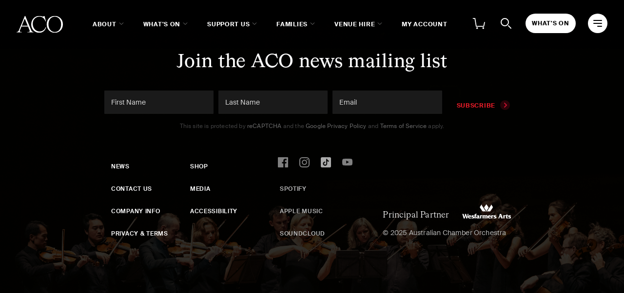

--- FILE ---
content_type: text/html; charset=utf-8
request_url: https://www.aco.com.au/artists/james-crabb
body_size: 6895
content:



<!DOCTYPE html>
<html class="no-js" lang="en">
<head>
	


<meta name="viewport" content="width=device-width, initial-scale=1">
<meta charset="UTF-8">
<title>James Crabb - Australian Chamber Orchestra</title>
<meta name="description" content="">
<meta name="keywords" content="" />
<meta name="viewport" content="width=device-width, initial-scale=1">
<meta http-equiv="X-UA-Compatible" content="IE=edge">
<meta property="og:title" content="James Crabb - Australian Chamber Orchestra">
<meta property="og:type" content="website" />
<meta property="og:description" content="One of the world’s most lauded chamber ensembles, the ACO is renowned for its inspired programming and unrivalled virtuosity, energy and individuality." />
<meta property="og:site_name" content="Australian Chamber Orchestra">
<meta property="og:url" content="https://www.aco.com.au/artists/james-crabb">

    <meta property="og:image" content="https://www.aco.com.au/-/media/international-tour-rt-london.jpg?rev=6e6197afe72b48de806a03f5e5633940" />
    <meta property="og:image:type" content="image/png" />
    <meta property="og:image:width" content="1600" />
    <meta property="og:image:height" content="900" />
    <link rel="image_src" href="https://www.aco.com.au/-/media/international-tour-rt-london.jpg?rev=6e6197afe72b48de806a03f5e5633940" />



	<link rel="stylesheet" href="https://cdnjs.cloudflare.com/ajax/libs/Swiper/4.4.2/css/swiper.min.css" />
	<link rel="stylesheet" href="/css/style.min.css?v=638980585540000000" />
	<link rel="stylesheet" href="/css/ie.min.css?v=638980585540000000" media="screen and (-ms-high-contrast: none), (-ms-high-contrast: active)" />


	<script src="https://code.jquery.com/jquery-3.4.1.min.js" integrity="sha256-CSXorXvZcTkaix6Yvo6HppcZGetbYMGWSFlBw8HfCJo=" crossorigin="anonymous"></script>

	
	

	
	<script defer src="https://cdn.jsdelivr.net/npm/vue@2.6.14"></script>

	<script>
		
		window.googleCaptchaPublicKey = '6LcCQxwbAAAAAJhl7zABcYUDghw-0BjB3YsdfL3P';
	</script>
	<script src="/js/site.js?v=638980585540000000"></script>
	<script src="/js/objectFitPolyfill.basic.min.js?v=638980585540000000"></script>
	<script src="/js/findIndexPolyfill.min.js?v=638980585540000000"></script>
	<script src="/js/customEventsPolyfill.min.js?v=638980585540000000"></script>
	<script src="/js/startsWithPolyfill.min.js?v=638980585540000000"></script>
	<script src="/js/smoothscroll.js?v=638980585540000000"></script>
	<script src="/js/mutationObserverPolyfill.min.js?v=638980585540000000"></script>
	
	



    <!-- Google Tag Manager -->
    <script>
    (function(w,d,s,l,i){w[l]=w[l]||[];w[l].push({'gtm.start':
            new Date().getTime(),event:'gtm.js'});var f=d.getElementsByTagName(s)[0],
            j=d.createElement(s),dl=l!='dataLayer'?'&l='+l:'';j.async=true;j.src=
            'https://www.googletagmanager.com/gtm.js?id='+i+dl;f.parentNode.insertBefore(j,f);
        })(window, document, 'script', 'dataLayer','GTM-KGZK8K');
    </script>
	<!-- End Google Tag Manager -->
	<!-- Global site tag (gtag.js) - Google Analytics -->
	<script async src=https://www.googletagmanager.com/gtag/js?id=G-RQPTHZ920J></script>
	<script>
		window.dataLayer = window.dataLayer || [];
		function gtag(){dataLayer.push(arguments);}
		gtag('js', new Date());
		gtag('config', 'G-RQPTHZ920J');
	</script>

</head>
<body class="page-artist   " data-vis-section-id="init">
	
	



<input hidden type="radio" name="nav-state" id="site-nav-state-closed" checked="1" tabindex="-1" data-modal-keyclick="Escape" data-modal-layer="1" />
<input hidden type="radio" name="nav-state" id="site-nav-state-opened" tabindex="-1" />

	<input hidden type="radio" name="nav-state" id="nav-state-0" tabindex="-1" data-allow-scroll="1" />
	<input hidden type="radio" name="nav-state" id="nav-state-1" tabindex="-1" data-allow-scroll="1" />
	<input hidden type="radio" name="nav-state" id="nav-state-2" tabindex="-1" data-allow-scroll="1" />
	<input hidden type="radio" name="nav-state" id="nav-state-3" tabindex="-1" data-allow-scroll="1" />
	<input hidden type="radio" name="nav-state" id="nav-state-4" tabindex="-1" data-allow-scroll="1" />

<input hidden type="radio" name="nav-search" id="site-search-state-closed" checked="1" tabindex="-1" data-modal-keyclick="Escape" data-modal-layer="2" />
<input hidden type="radio" name="nav-search" id="site-search-state-opened" class="site-overlay" tabindex="-1" />
<header class="top-navigation max-content full-width">
	<a href="/" class="site-id logo">
		<svg width="131" height="48" viewBox="0 0 131 48" fill="none" xmlns="http://www.w3.org/2000/svg" alt="Australian Chamber Orchestra">
			<g id="ACO_Brandmark_Black_Small" clip-path="url(#clip0_3074_15706)">
				<g id="g8">
					<g id="g10">
						<path id="path12" d="M14.8476 27.7969L23.1035 7.65369L31.4233 27.7969H14.8476ZM47.7429 45.6948C44.159 45.6948 42.5592 43.3854 41.343 40.4345L24.5577 0.00203705H23.4402L6.71991 40.4345C5.5039 43.3854 3.83997 45.6948 0.38396 45.6948H0V46.9136H14.9756V45.6948H12.2877C9.21589 45.6948 8.38386 43.5779 9.53585 40.8193L13.9518 30.0421H32.3835L36.7993 40.7552C37.8871 43.3854 37.1193 45.6948 34.1114 45.6948H30.8473V46.9136H48.0631V45.6948H47.7429Z" fill="currentColor"/>
						<path id="path14" d="M108.11 45.6733C97.4706 45.6733 90.231 36.5235 90.231 23.9664C90.231 11.4095 97.4706 2.25958 108.11 2.25958C118.748 2.25958 125.988 11.4095 125.988 23.9664C125.988 36.5235 118.748 45.6733 108.11 45.6733ZM108.11 0.00130463C95.9009 0.00130463 85.2183 9.37055 85.2183 23.9664C85.2183 38.5622 95.9009 47.9316 108.11 47.9316C120.318 47.9316 131.001 38.5622 131.001 23.9664C131.001 9.37055 120.318 0.00130463 108.11 0.00130463Z" fill="currentColor"/>
						<path id="path16" d="M83.2423 31.7687L83.2497 31.7543H82.3959C79.8598 39.0797 73.2479 44.2398 65.4904 44.2398C53.8541 44.2398 45.7152 34.8065 45.7152 22.3142C45.7152 10.2042 54.3628 2.23702 64.7276 2.23702C73.1843 2.23702 79.0549 7.69109 81.7335 15.742L82.7644 15.4681L82.9842 15.4099L79.1744 0.388191L78.5391 0.579208L73.6493 2.1067C70.2843 0.51543 66.7282 0.0699387 64.1882 0.0699387C51.5514 0.0699387 41.3276 10.1271 41.3276 24.4488C41.3276 38.7704 52.8211 48 63.9976 48C75.1741 48 82.0317 39.7255 83.5565 31.7687H83.2423Z" fill="currentColor"/>
					</g>
				</g>
			</g>
			<defs>
				<clipPath id="clip0_3074_15706">
					<rect width="131" height="48" fill="white"/>
				</clipPath>
			</defs>
		</svg>
	</a>
	<nav class="nav-bar">
		<div class="nav-dropdowns">

				<div class="nav-item menu-control-onpage">
					<label class="nav-item-label nav-item-label-0" data-toggle-radio="site-nav-state-closed" data-keyclick="1" for="nav-state-0" tabindex="0">About</label>
					<div class="menu-onpage nav-menu-0">
						<ul>
									<li>
			<a href="/the-orchestra/our-story">About the ACO</a>
		</li>
		<li>
			<a href="/the-orchestra/experience-the-aco">Where to experience</a>
		</li>
		<li>
			<a href="/the-orchestra/musicians">Our Musicians</a>
		</li>
		<li>
			<a href="/the-orchestra/our-instruments">Our Instruments</a>
		</li>
		<li>
			<a href="/the-orchestra/the-music">Our Music</a>
		</li>
		<li>
			<a href="/the-orchestra/aco-collective">ACO Collective</a>
		</li>
		<li>
			<a href="/the-orchestra/international">International Touring</a>
		</li>
		<li>
			<a href="/jp">日本語 (ACO Japan)</a>
		</li>
		<li>
			<a href="/aco-on-demand">ACO On Demand</a>
		</li>
		<li>
			<a href="/company-info/careers">Work with us</a>
		</li>
		<li>
			<a href="/company-info">Company Info</a>
		</li>
		<li>
			<a href="/contact-us">Contact Us</a>
		</li>
		<li>
			<a href="/news">News</a>
		</li>
		<li>
			<a href="/shop">Shop</a>
		</li>

						</ul>
					</div>
				</div>
				<div class="nav-item menu-control-onpage">
					<label class="nav-item-label nav-item-label-1" data-toggle-radio="site-nav-state-closed" data-keyclick="1" for="nav-state-1" tabindex="0">What&#39;s On</label>
					<div class="menu-onpage nav-menu-1">
						<ul>
									<li>
			<a href="/whats-on">All Events</a>
		</li>
		<li>
			<a href="/whats-on/2026/season">ACO 2026 Season</a>
		</li>
		<li>
			<a href="/whats-on?filters=types:aco-on-the-pier">ACO On The Pier</a>
		</li>
		<li>
			<a href="/whats-on?filters=types:aco-families">ACO Families</a>
		</li>
		<li>
			<a href="/whats-on?filters=types:accessible-performance">Accessible Events</a>
		</li>
		<li>
			<a href="/buy-tickets">Buy Tickets</a>
		</li>

						</ul>
					</div>
				</div>
				<div class="nav-item menu-control-onpage">
					<label class="nav-item-label nav-item-label-2" data-toggle-radio="site-nav-state-closed" data-keyclick="1" for="nav-state-2" tabindex="0">Support Us</label>
					<div class="menu-onpage nav-menu-2">
						<ul>
									<li>
			<a href="/support-us/support-the-aco">Ways to support</a>
		</li>
		<li>
			<a href="/support-us/donate-now">Donate</a>
		</li>
		<li>
			<a href="/support-us/aco-gold">ACO GOLD</a>
		</li>
		<li>
			<a href="/revealed">Capital Campaign</a>
		</li>
		<li>
			<a href="/support-us/aco-next">ACO Next</a>
		</li>
		<li>
			<a href="/support-us/aco-instrument-fund">ACO Instrument Fund</a>
		</li>
		<li>
			<a href="/support-us/leave-a-bequest">Leave a Bequest</a>
		</li>
		<li>
			<a href="/support-us/partnerships">Partnerships</a>
		</li>
		<li>
			<a href="/support-us/trusts-and-foundations">Trusts & Foundations</a>
		</li>

						</ul>
					</div>
				</div>
				<div class="nav-item menu-control-onpage">
					<label class="nav-item-label nav-item-label-3" data-toggle-radio="site-nav-state-closed" data-keyclick="1" for="nav-state-3" tabindex="0">Families</label>
					<div class="menu-onpage nav-menu-3">
						<ul>
									<li>
			<a href="/pier23/families">About</a>
		</li>
		<li>
			<a href="/whats-on?filters=types:aco-families">Coming Up</a>
		</li>
		<li>
			<a href="/whats-on/2025/family-days">ACO Family Days</a>
		</li>
		<li>
			<a href="">ACO Families Shows</a>
		</li>
		<li>
			<a href="">Music & Movement Classes</a>
		</li>

						</ul>
					</div>
				</div>
				<div class="nav-item menu-control-onpage">
					<label class="nav-item-label nav-item-label-4" data-toggle-radio="site-nav-state-closed" data-keyclick="1" for="nav-state-4" tabindex="0">Venue Hire</label>
					<div class="menu-onpage nav-menu-4">
						<ul>
									<li>
			<a href="/pier23">Our Venue</a>
		</li>
		<li>
			<a href="/pier23/hire-our-spaces">Hire Our Venue</a>
		</li>

						</ul>
					</div>
				</div>

			
 




		<div class="nav-item">
			<label class="nav-item-label">
				<a href="/secure/profile" class="nav-link">My Account</a>
			</label>
		</div>


		</div>
		<div class="nav-icons">
			<span class="nav-item mobile">
				<a href="/cart" class="shopping-cart hover-circle">
					<svg xmlns="http://www.w3.org/2000/svg" width="40" height="40"
							 viewBox="0 0 40 40">
						<g fill="none" fill-rule="evenodd">
							<circle cx="13" cy="33" r="2" fill="currentColor"></circle>
							<circle cx="27" cy="33" r="2" fill="currentColor"></circle>
							<path stroke="currentColor" stroke-linecap="round"
										stroke-linejoin="round" stroke-width="2"
										d="M4 11h4l3 18h17l2-9"></path>
						</g>
					</svg>
				</a>
			</span>
			<span class="nav-item mobile menu-control-fullpage">
				<label id="search-site-menu-control" class="search-site hover-circle" data-keyclick="1"
							 for="site-search-state-opened" tabindex="0">
					<svg xmlns="http://www.w3.org/2000/svg" width="40" height="40"
							 viewBox="0 0 40 40" role="image" alt="Search site">
						<g fill="none" fill-rule="evenodd" stroke="currentColor"
							 stroke-width="2">
							<circle cx="17.5" cy="17.5" r="7.5"></circle>
							<path stroke-linecap="round" d="M25 25l5 5"></path>
						</g>
					</svg>
				</label>
			</span>
				<span class="nav-item mobile nav-item-donate">
					<a href="/whats-on" class="cta-button no-arrow circle-button">
						What&#39;s On
					</a>
				</span>

			<span class="nav-item mobile menu-control-fullpage">
				<label id="site-nav-menu-control" class="site-nav" data-keyclick="1"
							 for="site-nav-state-opened" tabindex="0">
					<svg xmlns="http://www.w3.org/2000/svg" width="40" height="40"
							 viewBox="-11 -13 40 40" role="image" alt="Site navigation">
						<g fill="currentColor">
							<rect width="18" height="2" rx="1"></rect>
							<rect width="18" height="2" rx="1" y="6"></rect>
							<rect width="10" height="2" rx="1" x="8" y="12"></rect>
						</g>
					</svg>
				</label>
			</span>
		</div>
	</nav>
</header>
<div class="top-navigation-menus">
	<div class="nav-search-menu menu-fullpage modal-close-layer">
		<div class="top-navigation max-content full-width">
			<nav class="nav-bar">
				<span class="nav-item mobile menu-control-fullpage">
					<label class="close-menu" data-keyclick="1" for="site-search-state-closed"
								 tabindex="0">
						<svg xmlns="http://www.w3.org/2000/svg" width="40" height="40"
								 viewBox="0 0 40 40" role="image" alt="Hide site search">
							<g fill="none" fill-rule="evenodd">
								<g fill="currentColor" fill-rule="nonzero">
									<path d="M14.343 12.929l12.728 12.728-1.414 1.414-12.728-12.728z"></path>
									<path d="M12.929 25.657l12.728-12.728 1.414 1.414-12.728 12.728z"></path>
								</g>
							</g>
						</svg>
					</label>
				</span>
			</nav>
		</div>
		<div class="container-content">
			
<form class="search-box" action="/search">
	<input class="input" id="site-search-input" required="1" minlength="3" name="query"
		type="text" autocomplete="off" placeholder="Search performances and keywords"
		aria-label="Search">
	<button class="button" type="submit">Submit Search</button>
</form>

		</div>
	</div>
	<div class="nav-site-menu menu-fullpage">
		<div class="top-navigation max-content full-width">
			<a href="/" class="site-id logo">
				<svg width="131" height="48" viewBox="0 0 131 48" fill="none" xmlns="http://www.w3.org/2000/svg" alt="Australian Chamber Orchestra">
					<g id="ACO_Brandmark_Black_Small" clip-path="url(#clip0_3074_15706)">
						<g id="g8">
							<g id="g10">
								<path id="path12" d="M14.8476 27.7969L23.1035 7.65369L31.4233 27.7969H14.8476ZM47.7429 45.6948C44.159 45.6948 42.5592 43.3854 41.343 40.4345L24.5577 0.00203705H23.4402L6.71991 40.4345C5.5039 43.3854 3.83997 45.6948 0.38396 45.6948H0V46.9136H14.9756V45.6948H12.2877C9.21589 45.6948 8.38386 43.5779 9.53585 40.8193L13.9518 30.0421H32.3835L36.7993 40.7552C37.8871 43.3854 37.1193 45.6948 34.1114 45.6948H30.8473V46.9136H48.0631V45.6948H47.7429Z" fill="currentColor"/>
								<path id="path14" d="M108.11 45.6733C97.4706 45.6733 90.231 36.5235 90.231 23.9664C90.231 11.4095 97.4706 2.25958 108.11 2.25958C118.748 2.25958 125.988 11.4095 125.988 23.9664C125.988 36.5235 118.748 45.6733 108.11 45.6733ZM108.11 0.00130463C95.9009 0.00130463 85.2183 9.37055 85.2183 23.9664C85.2183 38.5622 95.9009 47.9316 108.11 47.9316C120.318 47.9316 131.001 38.5622 131.001 23.9664C131.001 9.37055 120.318 0.00130463 108.11 0.00130463Z" fill="currentColor"/>
								<path id="path16" d="M83.2423 31.7687L83.2497 31.7543H82.3959C79.8598 39.0797 73.2479 44.2398 65.4904 44.2398C53.8541 44.2398 45.7152 34.8065 45.7152 22.3142C45.7152 10.2042 54.3628 2.23702 64.7276 2.23702C73.1843 2.23702 79.0549 7.69109 81.7335 15.742L82.7644 15.4681L82.9842 15.4099L79.1744 0.388191L78.5391 0.579208L73.6493 2.1067C70.2843 0.51543 66.7282 0.0699387 64.1882 0.0699387C51.5514 0.0699387 41.3276 10.1271 41.3276 24.4488C41.3276 38.7704 52.8211 48 63.9976 48C75.1741 48 82.0317 39.7255 83.5565 31.7687H83.2423Z" fill="currentColor"/>
							</g>
						</g>
					</g>
					<defs>
						<clipPath id="clip0_3074_15706">
							<rect width="131" height="48" fill="white"/>
						</clipPath>
					</defs>
				</svg>
			</a>
			<nav class="nav-bar nav-top-links">
				<span class="nav-item hide-sm login-register">
					
 




<div class="user-nav">
			<a href="/login?hasGuestLogin=false">Login</a>
			<a href="/registration">Register</a>
</div>

				</span>
				<span class="nav-item mobile menu-control-fullpage">
					<label id="search-site-menu-control"
								 class="search-site" data-keyclick="1" for="site-search-state-opened"
								 tabindex="0">
						<svg xmlns="http://www.w3.org/2000/svg" width="40" height="40"
								 viewBox="0 0 40 40" role="image" alt="Search site">
							<g fill="none" fill-rule="evenodd" stroke="currentColor"
								 stroke-width="2">
								<circle cx="17.5" cy="17.5" r="7.5"></circle>
								<path stroke-linecap="round" d="M25 25l5 5"></path>
							</g>
						</svg>
					</label>
				</span>
				<span class="nav-item mobile menu-control-fullpage">
					<label class="close-menu" data-keyclick="1" for="site-nav-state-closed"
								 tabindex="0">
						<svg xmlns="http://www.w3.org/2000/svg" width="40" height="40"
								 viewBox="0 0 40 40" role="image" alt="Hide site navigation">
							<g fill="none" fill-rule="evenodd">
								<g fill="currentColor" fill-rule="nonzero">
									<path d="M14.343 12.929l12.728 12.728-1.414 1.414-12.728-12.728z"></path>
									<path d="M12.929 25.657l12.728-12.728 1.414 1.414-12.728 12.728z"></path>
								</g>
							</g>
						</svg>
					</label>
				</span>
			</nav>
		</div>
			<div class="top-navigation-button max-content full-width">
				<nav class="nav-bar nav-donate">
					<span class="nav-item mobile">
						<a href="/whats-on" class="cta-button no-arrow circle-button">
							What&#39;s On
						</a>
					</span>
				</nav>
			</div>

		<div class="menu-content">
			<div class="standard-links">
						<div class="link-wrapper" data-stagger-trans="0">
				<div class="nav-title" data-toggle-class="active" tabindex="0" data-keyclick="1">
							<h3>About</h3>
				</div>

			<ul>
				
				<li class="show-sm">
				</li>
						<li>
			<a href="/the-orchestra/our-story">About the ACO</a>
		</li>
		<li>
			<a href="/the-orchestra/experience-the-aco">Where to experience</a>
		</li>
		<li>
			<a href="/the-orchestra/musicians">Our Musicians</a>
		</li>
		<li>
			<a href="/the-orchestra/our-instruments">Our Instruments</a>
		</li>
		<li>
			<a href="/the-orchestra/the-music">Our Music</a>
		</li>
		<li>
			<a href="/the-orchestra/aco-collective">ACO Collective</a>
		</li>
		<li>
			<a href="/the-orchestra/international">International Touring</a>
		</li>
		<li>
			<a href="/jp">日本語 (ACO Japan)</a>
		</li>
		<li>
			<a href="/aco-on-demand">ACO On Demand</a>
		</li>
		<li>
			<a href="/company-info/careers">Work with us</a>
		</li>
		<li>
			<a href="/company-info">Company Info</a>
		</li>
		<li>
			<a href="/contact-us">Contact Us</a>
		</li>
		<li>
			<a href="/news">News</a>
		</li>
		<li>
			<a href="/shop">Shop</a>
		</li>

			</ul>
		</div>
		<div class="link-wrapper" data-stagger-trans="0">
				<div class="nav-title" data-toggle-class="active" tabindex="0" data-keyclick="1">
							<a href="/whats-on" class="hide-sm">
								<h3>What&#39;s On</h3>
							</a>
							<h3 class="show-sm">What&#39;s On</h3>
				</div>

			<ul>
				
				<li class="show-sm">
						<a href="/whats-on">
							What&#39;s On
						</a>
				</li>
						<li>
			<a href="/whats-on">All Events</a>
		</li>
		<li>
			<a href="/whats-on/2026/season">ACO 2026 Season</a>
		</li>
		<li>
			<a href="/whats-on?filters=types:aco-on-the-pier">ACO On The Pier</a>
		</li>
		<li>
			<a href="/whats-on?filters=types:aco-families">ACO Families</a>
		</li>
		<li>
			<a href="/whats-on?filters=types:accessible-performance">Accessible Events</a>
		</li>
		<li>
			<a href="/buy-tickets">Buy Tickets</a>
		</li>

			</ul>
		</div>
		<div class="link-wrapper" data-stagger-trans="0">
				<div class="nav-title" data-toggle-class="active" tabindex="0" data-keyclick="1">
							<h3>Support Us</h3>
				</div>

			<ul>
				
				<li class="show-sm">
				</li>
						<li>
			<a href="/support-us/support-the-aco">Ways to support</a>
		</li>
		<li>
			<a href="/support-us/donate-now">Donate</a>
		</li>
		<li>
			<a href="/support-us/aco-gold">ACO GOLD</a>
		</li>
		<li>
			<a href="/revealed">Capital Campaign</a>
		</li>
		<li>
			<a href="/support-us/aco-next">ACO Next</a>
		</li>
		<li>
			<a href="/support-us/aco-instrument-fund">ACO Instrument Fund</a>
		</li>
		<li>
			<a href="/support-us/leave-a-bequest">Leave a Bequest</a>
		</li>
		<li>
			<a href="/support-us/partnerships">Partnerships</a>
		</li>
		<li>
			<a href="/support-us/trusts-and-foundations">Trusts & Foundations</a>
		</li>

			</ul>
		</div>
		<div class="link-wrapper" data-stagger-trans="0">
				<div class="nav-title" data-toggle-class="active" tabindex="0" data-keyclick="1">
							<h3>Families</h3>
				</div>

			<ul>
				
				<li class="show-sm">
				</li>
						<li>
			<a href="/pier23/families">About</a>
		</li>
		<li>
			<a href="/whats-on?filters=types:aco-families">Coming Up</a>
		</li>
		<li>
			<a href="/whats-on/2025/family-days">ACO Family Days</a>
		</li>
		<li>
			<a href="">ACO Families Shows</a>
		</li>
		<li>
			<a href="">Music & Movement Classes</a>
		</li>

			</ul>
		</div>
		<div class="link-wrapper" data-stagger-trans="0">
				<div class="nav-title" data-toggle-class="active" tabindex="0" data-keyclick="1">
							<h3>Venue Hire</h3>
				</div>

			<ul>
				
				<li class="show-sm">
				</li>
						<li>
			<a href="/pier23">Our Venue</a>
		</li>
		<li>
			<a href="/pier23/hire-our-spaces">Hire Our Venue</a>
		</li>

			</ul>
		</div>

			</div>
			<div class="other-links" data-stagger-trans="1">
						<div class="link-wrapper" data-stagger-trans="0">
				<div class="nav-title" data-toggle-class="active" tabindex="0" data-keyclick="1">
							<h3>Your Visit</h3>
				</div>

			<ul>
				
				<li class="show-sm">
				</li>
						<li>
			<a href="/your-visit/attending-a-concert">Attending a Concert</a>
		</li>
		<li>
			<a href="/pier23/your-visit">ACO On The Pier</a>
		</li>
		<li>
			<a href="/pier23/your-visit/for-families">For Families</a>
		</li>
		<li>
			<a href="/your-visit/concert-venues">National Venues</a>
		</li>
		<li>
			<a href="/accessibility?#nav-venue-accessibility-1">Accessiblity</a>
		</li>

			</ul>
		</div>
		<div class="link-wrapper" data-stagger-trans="0">
				<div class="nav-title" data-toggle-class="active" tabindex="0" data-keyclick="1">
							<h3>Tickets &amp; Bookings</h3>
				</div>

			<ul>
				
				<li class="show-sm">
				</li>
						<li>
			<a href="/your-visit/tickets-and-bookings">Tickets & Bookings</a>
		</li>
		<li>
			<a href="/registration">Create Online Account</a>
		</li>
		<li>
			<a href="/gift-voucher">Gift Vouchers</a>
		</li>

			</ul>
		</div>
		<div class="link-wrapper" data-stagger-trans="0">
				<div class="nav-title" data-toggle-class="active" tabindex="0" data-keyclick="1">
							<h3>Learning</h3>
				</div>

			<ul>
				
				<li class="show-sm">
				</li>
						<li>
			<a href="/learning-and-engagement/schools-programs/primary-school-classroom-resources">Schools Resources</a>
		</li>
		<li>
			<a href="">Music & Movement Classes</a>
		</li>
		<li>
			<a href="/learning-and-engagement/schools-programs/aco-foundations">ACO Foundations</a>
		</li>
		<li>
			<a href="/learning-and-engagement/aco-academy">ACO Academy</a>
		</li>
		<li>
			<a href="/learning-and-engagement/talent-development-programs/penrith-youth-orchestra">Penrith Youth Orchestra</a>
		</li>
		<li>
			<a href="/learning-and-engagement/talent-development-programs/emerging-artists-program">ACO Emerging Artist Program</a>
		</li>
		<li>
			<a href="/learning-and-engagement/talent-development-programs/aco-bnp-paribas-pathway-scholarship">Pathway Scholarships</a>
		</li>

			</ul>
		</div>


				<div class="link-wrapper show-sm login-register">
					
 




<div class="user-nav">
			<a href="/login?hasGuestLogin=false">Login</a>
			<a href="/registration">Register</a>
</div>

				</div>

					<div class="link-wrapper">
						<ul class="music-links">
								<li>
									<a href="https://open.spotify.com/artist/694yYA2tOpl9qHCdzwkISn" target="_blank">Spotify</a>
								</li>
								<li>
									<a href="https://itunes.apple.com/au/artist/australian-chamber-orchestra/5322409" target="_blank">Apple Music</a>
								</li>
								<li>
									<a href="https://soundcloud.com/austchamberorchestra" target="_blank">SoundCloud</a>
								</li>
						</ul>
					</div>

					<div class="link-wrapper">
						<ul class="social-links">
								<li>
									<a href="https://www.facebook.com/AustralianChamberOrchestra/" target="_blank" style="background-image: url('https://www.aco.com.au/-/media/images/global/social-links/facebook.svg?rev=4176fa7a2f6b4d4d91bc1303f3642b56');"></a>
								</li>
								<li>
									<a href="https://www.instagram.com/australianchamberorchestra/" target="_blank" style="background-image: url('https://www.aco.com.au/-/media/images/global/social-links/instagram.svg?rev=20cc2e1ad90b4bc5851c0d0c254a7b6e');"></a>
								</li>
								<li>
									<a href="https://www.tiktok.com/@auschamberorchestra" target="_blank" style="background-image: url('https://www.aco.com.au/-/media/tiktok-share-icon.png?rev=6eb858b478304ae7a17f95b4f4e1aa58');"></a>
								</li>
								<li>
									<a href="https://www.youtube.com/channel/UC1oNZG4pTLsZDLNUBKEpHRg" target="_blank" style="background-image: url('https://www.aco.com.au/-/media/images/global/social-links/youtube.svg?rev=b5991e2404684a88b633049fdbce696e');"></a>
								</li>
						</ul>
					</div>
			</div>
		</div>
	</div>
</div>




	<main data-vis="coverage>0.5">
		
	</main>
	


<footer class="site-footer max-content" data-vis="section;viewportbg=exvert" id="footer" data-toc-title=" ">
    <div class="viewport-spacing">
        <div class="subscribe">
            <h3 class="heading">Join the ACO news mailing list</h3>
            
<div class="max-content wffm-form-wrap">

<form action="/artists/james-crabb" class="form recaptcha-form" id="footer-signup-form" method="post" novalidate="novalidate"><input name="__RequestVerificationToken" type="hidden" value="tCITosWRkQK8JlOuMivwwHNWJgHnRfcj-0gtUZkPCc3M4MeeAEHj9wse94T10EPZWM8j3NNSYvHYtMJ7EchTlZ-XI-h4Njbt14G4IjX64Y41" />        <div class="wffm-form-page">
            <div class="form-group wffm-form-group">
                <input class="form-control" data-val="true" data-val-required="The First Name field is required." id="Firstname" name="Firstname" placeholder="First Name" required="True" type="text" value="" />
                <span class="field-validation-valid" data-valmsg-for="Firstname" data-valmsg-replace="true"></span>
            </div>
            <div class="form-group wffm-form-group">
                <input class="form-control" data-val="true" data-val-required="The Last Name field is required." id="Lastname" name="Lastname" placeholder="Last Name" required="True" type="text" value="" />
                <span class="field-validation-valid" data-valmsg-for="Lastname" data-valmsg-replace="true"></span>
            </div>

            <div class="form-group wffm-form-group">
                <input class="form-control" data-val="true" data-val-email="The Email field is not a valid e-mail address." data-val-required="The Email field is required." id="Email" name="Email" placeholder="Email" required="True" type="email" value="" />
                <span class="field-validation-valid" data-valmsg-for="Email" data-valmsg-replace="true"></span>
            </div>

            <input data-val="true" data-val-required="The field {0} is invalid." id="ReCaptcha" name="ReCaptcha" type="hidden" value="" />
            <div id="subscribe-recaptcha-test" class="g-recaptcha-test"></div>
            
            <input type="hidden" name="fhController" value="NewsletterSubscriptionController"/>
            <input type="hidden" name="fhAction" value="Subscribe"/>

            <button type="submit" class="cta-button arrow-white-right btn-has-state">Subscribe<span class="btn-loading-state"></span></button>
        </div>
        <small class="recaptcha-message">
            This site is protected by <a href="https://developers.google.com/recaptcha" target="_blank">reCAPTCHA</a> and the <a href="https://policies.google.com/privacy" target="_blank">Google Privacy Policy</a> and <a href="https://policies.google.com/terms" target="_blank">Terms of Service</a> apply.
        </small>
</form>

    <div class="message" style="display: none;">
        <p>Thank you for subscribing! Please add <a href="/cdn-cgi/l/email-protection" class="__cf_email__" data-cfemail="3352505c7352505c1d505c5e1d5246">[email&#160;protected]</a> to your email address book to ensure our emails arrive safely to your inbox.</p>
    </div>
</div>

        </div>
        <div class="links">
                <ul class="footer">
                        <li>
                            <a href="/news" target="|Custom">News</a>
                        </li>
                        <li>
                            <a href="/contact-us" target="|Custom">Contact Us</a>
                        </li>
                        <li>
                            <a href="/company-info" target="|Custom">Company Info</a>
                        </li>
                        <li>
                            <a href="/terms" target="|Custom">Privacy & Terms</a>
                        </li>
                        <li>
                            <a href="/shop">Shop</a>
                        </li>
                        <li>
                            <a href="/media" target="|Custom">Media</a>
                        </li>
                        <li>
                            <a href="/accessibility" target="|Custom">Accessibility</a>
                        </li>
                </ul>
            <div class="social">
                    <ul class="social-links">
                            <li>
                                <a href="https://www.facebook.com/AustralianChamberOrchestra/" target="_blank" style="background-image: url('https://www.aco.com.au/-/media/images/global/social-links/facebook.svg?rev=4176fa7a2f6b4d4d91bc1303f3642b56');"></a>
                            </li>
                            <li>
                                <a href="https://www.instagram.com/australianchamberorchestra/" target="_blank" style="background-image: url('https://www.aco.com.au/-/media/images/global/social-links/instagram.svg?rev=20cc2e1ad90b4bc5851c0d0c254a7b6e');"></a>
                            </li>
                            <li>
                                <a href="https://www.tiktok.com/@auschamberorchestra" target="_blank" style="background-image: url('https://www.aco.com.au/-/media/tiktok-share-icon.png?rev=6eb858b478304ae7a17f95b4f4e1aa58');"></a>
                            </li>
                            <li>
                                <a href="https://www.youtube.com/channel/UC1oNZG4pTLsZDLNUBKEpHRg" target="_blank" style="background-image: url('https://www.aco.com.au/-/media/images/global/social-links/youtube.svg?rev=b5991e2404684a88b633049fdbce696e');"></a>
                            </li>
                    </ul>
                                    <ul class="music-links">
                            <li>
                                <a href="https://open.spotify.com/artist/694yYA2tOpl9qHCdzwkISn" target="_blank">Spotify</a>
                            </li>
                            <li>
                                <a href="https://itunes.apple.com/au/artist/australian-chamber-orchestra/5322409" target="_blank">Apple Music</a>
                            </li>
                            <li>
                                <a href="https://soundcloud.com/austchamberorchestra" target="_blank">SoundCloud</a>
                            </li>
                    </ul>
            </div>
            <div class="partner">
                    <ul>
                            <li class="logo-link">
                                <span>Principal Partner</span>
                                <a href="https://www.wesfarmers.com.au/who-we-are/our-communities/wesfarmers-arts" target="_blank"><img src='https://www.aco.com.au/-/media/wesfarmers-principal-partner.png?rev=7c719607da6d4a0ab07c34455dadada9' alt='Wesfarmers Principal Partner' class='object-fit' data_object_fit='cover' loading='lazy' /></a>
                            </li>
                    </ul>
                <p class="copyright">&copy; 2025 Australian Chamber Orchestra</p>
            </div>
        </div>
    </div>
</footer>

	<div class="terminal" data-vis="above>0;ratio">
		<img class="spacing-image" src="https://www.aco.com.au/-/media/aco-website-footer.jpg?rev=e19eee2389134ddea7e3640b4ba8cb36" alt="" loading="lazy" />
		<img class="display-image" src="https://www.aco.com.au/-/media/aco-website-footer.jpg?rev=e19eee2389134ddea7e3640b4ba8cb36" alt="" loading="lazy" />
	</div>


	<!-- Is only used on checkout page -->
	<script data-cfasync="false" src="/cdn-cgi/scripts/5c5dd728/cloudflare-static/email-decode.min.js"></script><script crossorigin="anonymous" src="//cdnjs.cloudflare.com/ajax/libs/cleave.js/1.5.0/cleave.min.js"></script>
	<!--  -->
	<script crossorigin="anonymous" src="//cdnjs.cloudflare.com/ajax/libs/Swiper/4.4.2/js/swiper.min.js"></script>
	<script crossorigin="anonymous" src="//unpkg.com/popper.js@1"></script>
	<script crossorigin="anonymous" src="//unpkg.com/tippy.js@4"></script>
	<script>
		tippy.setDefaults({
			arrow: true,
			placement: 'bottom-start',
			allowHTML: true,
			interactive: true,
			delay: [100, 50]
		});
	</script>

	<script src="/js/simplebar.min.js?v=638980585540000000"></script>
	<script src="/js/select2.min.js?v=638980585540000000"></script>
	<script src="/js/jquery.validate_1.16.0.min.js?v=638980585540000000"></script>
	<script src="/js/jquery.validation_1.16.0_additional-methods.min.js?v=638980585540000000"></script>
	
	



    <!-- Google Tag Manager (noscript) -->
    <noscript>
        <iframe src="https://www.googletagmanager.com/ns.html?id=GTM-KGZK8K" height="0" width="0" style="display:none;visibility:hidden"></iframe>
    </noscript>
    <!-- End Google Tag Manager (noscript) -->

	<script src="https://www.google.com/recaptcha/api.js?onload=onloadCallback&render=explicit"></script>
</body>
</html>



--- FILE ---
content_type: text/html; charset=utf-8
request_url: https://www.google.com/recaptcha/api2/anchor?ar=1&k=6LcCQxwbAAAAAJhl7zABcYUDghw-0BjB3YsdfL3P&co=aHR0cHM6Ly93d3cuYWNvLmNvbS5hdTo0NDM.&hl=en&type=image&v=7gg7H51Q-naNfhmCP3_R47ho&size=invisible&badge=inline&anchor-ms=20000&execute-ms=15000&cb=riabon79jofl
body_size: 48832
content:
<!DOCTYPE HTML><html dir="ltr" lang="en"><head><meta http-equiv="Content-Type" content="text/html; charset=UTF-8">
<meta http-equiv="X-UA-Compatible" content="IE=edge">
<title>reCAPTCHA</title>
<style type="text/css">
/* cyrillic-ext */
@font-face {
  font-family: 'Roboto';
  font-style: normal;
  font-weight: 400;
  font-stretch: 100%;
  src: url(//fonts.gstatic.com/s/roboto/v48/KFO7CnqEu92Fr1ME7kSn66aGLdTylUAMa3GUBHMdazTgWw.woff2) format('woff2');
  unicode-range: U+0460-052F, U+1C80-1C8A, U+20B4, U+2DE0-2DFF, U+A640-A69F, U+FE2E-FE2F;
}
/* cyrillic */
@font-face {
  font-family: 'Roboto';
  font-style: normal;
  font-weight: 400;
  font-stretch: 100%;
  src: url(//fonts.gstatic.com/s/roboto/v48/KFO7CnqEu92Fr1ME7kSn66aGLdTylUAMa3iUBHMdazTgWw.woff2) format('woff2');
  unicode-range: U+0301, U+0400-045F, U+0490-0491, U+04B0-04B1, U+2116;
}
/* greek-ext */
@font-face {
  font-family: 'Roboto';
  font-style: normal;
  font-weight: 400;
  font-stretch: 100%;
  src: url(//fonts.gstatic.com/s/roboto/v48/KFO7CnqEu92Fr1ME7kSn66aGLdTylUAMa3CUBHMdazTgWw.woff2) format('woff2');
  unicode-range: U+1F00-1FFF;
}
/* greek */
@font-face {
  font-family: 'Roboto';
  font-style: normal;
  font-weight: 400;
  font-stretch: 100%;
  src: url(//fonts.gstatic.com/s/roboto/v48/KFO7CnqEu92Fr1ME7kSn66aGLdTylUAMa3-UBHMdazTgWw.woff2) format('woff2');
  unicode-range: U+0370-0377, U+037A-037F, U+0384-038A, U+038C, U+038E-03A1, U+03A3-03FF;
}
/* math */
@font-face {
  font-family: 'Roboto';
  font-style: normal;
  font-weight: 400;
  font-stretch: 100%;
  src: url(//fonts.gstatic.com/s/roboto/v48/KFO7CnqEu92Fr1ME7kSn66aGLdTylUAMawCUBHMdazTgWw.woff2) format('woff2');
  unicode-range: U+0302-0303, U+0305, U+0307-0308, U+0310, U+0312, U+0315, U+031A, U+0326-0327, U+032C, U+032F-0330, U+0332-0333, U+0338, U+033A, U+0346, U+034D, U+0391-03A1, U+03A3-03A9, U+03B1-03C9, U+03D1, U+03D5-03D6, U+03F0-03F1, U+03F4-03F5, U+2016-2017, U+2034-2038, U+203C, U+2040, U+2043, U+2047, U+2050, U+2057, U+205F, U+2070-2071, U+2074-208E, U+2090-209C, U+20D0-20DC, U+20E1, U+20E5-20EF, U+2100-2112, U+2114-2115, U+2117-2121, U+2123-214F, U+2190, U+2192, U+2194-21AE, U+21B0-21E5, U+21F1-21F2, U+21F4-2211, U+2213-2214, U+2216-22FF, U+2308-230B, U+2310, U+2319, U+231C-2321, U+2336-237A, U+237C, U+2395, U+239B-23B7, U+23D0, U+23DC-23E1, U+2474-2475, U+25AF, U+25B3, U+25B7, U+25BD, U+25C1, U+25CA, U+25CC, U+25FB, U+266D-266F, U+27C0-27FF, U+2900-2AFF, U+2B0E-2B11, U+2B30-2B4C, U+2BFE, U+3030, U+FF5B, U+FF5D, U+1D400-1D7FF, U+1EE00-1EEFF;
}
/* symbols */
@font-face {
  font-family: 'Roboto';
  font-style: normal;
  font-weight: 400;
  font-stretch: 100%;
  src: url(//fonts.gstatic.com/s/roboto/v48/KFO7CnqEu92Fr1ME7kSn66aGLdTylUAMaxKUBHMdazTgWw.woff2) format('woff2');
  unicode-range: U+0001-000C, U+000E-001F, U+007F-009F, U+20DD-20E0, U+20E2-20E4, U+2150-218F, U+2190, U+2192, U+2194-2199, U+21AF, U+21E6-21F0, U+21F3, U+2218-2219, U+2299, U+22C4-22C6, U+2300-243F, U+2440-244A, U+2460-24FF, U+25A0-27BF, U+2800-28FF, U+2921-2922, U+2981, U+29BF, U+29EB, U+2B00-2BFF, U+4DC0-4DFF, U+FFF9-FFFB, U+10140-1018E, U+10190-1019C, U+101A0, U+101D0-101FD, U+102E0-102FB, U+10E60-10E7E, U+1D2C0-1D2D3, U+1D2E0-1D37F, U+1F000-1F0FF, U+1F100-1F1AD, U+1F1E6-1F1FF, U+1F30D-1F30F, U+1F315, U+1F31C, U+1F31E, U+1F320-1F32C, U+1F336, U+1F378, U+1F37D, U+1F382, U+1F393-1F39F, U+1F3A7-1F3A8, U+1F3AC-1F3AF, U+1F3C2, U+1F3C4-1F3C6, U+1F3CA-1F3CE, U+1F3D4-1F3E0, U+1F3ED, U+1F3F1-1F3F3, U+1F3F5-1F3F7, U+1F408, U+1F415, U+1F41F, U+1F426, U+1F43F, U+1F441-1F442, U+1F444, U+1F446-1F449, U+1F44C-1F44E, U+1F453, U+1F46A, U+1F47D, U+1F4A3, U+1F4B0, U+1F4B3, U+1F4B9, U+1F4BB, U+1F4BF, U+1F4C8-1F4CB, U+1F4D6, U+1F4DA, U+1F4DF, U+1F4E3-1F4E6, U+1F4EA-1F4ED, U+1F4F7, U+1F4F9-1F4FB, U+1F4FD-1F4FE, U+1F503, U+1F507-1F50B, U+1F50D, U+1F512-1F513, U+1F53E-1F54A, U+1F54F-1F5FA, U+1F610, U+1F650-1F67F, U+1F687, U+1F68D, U+1F691, U+1F694, U+1F698, U+1F6AD, U+1F6B2, U+1F6B9-1F6BA, U+1F6BC, U+1F6C6-1F6CF, U+1F6D3-1F6D7, U+1F6E0-1F6EA, U+1F6F0-1F6F3, U+1F6F7-1F6FC, U+1F700-1F7FF, U+1F800-1F80B, U+1F810-1F847, U+1F850-1F859, U+1F860-1F887, U+1F890-1F8AD, U+1F8B0-1F8BB, U+1F8C0-1F8C1, U+1F900-1F90B, U+1F93B, U+1F946, U+1F984, U+1F996, U+1F9E9, U+1FA00-1FA6F, U+1FA70-1FA7C, U+1FA80-1FA89, U+1FA8F-1FAC6, U+1FACE-1FADC, U+1FADF-1FAE9, U+1FAF0-1FAF8, U+1FB00-1FBFF;
}
/* vietnamese */
@font-face {
  font-family: 'Roboto';
  font-style: normal;
  font-weight: 400;
  font-stretch: 100%;
  src: url(//fonts.gstatic.com/s/roboto/v48/KFO7CnqEu92Fr1ME7kSn66aGLdTylUAMa3OUBHMdazTgWw.woff2) format('woff2');
  unicode-range: U+0102-0103, U+0110-0111, U+0128-0129, U+0168-0169, U+01A0-01A1, U+01AF-01B0, U+0300-0301, U+0303-0304, U+0308-0309, U+0323, U+0329, U+1EA0-1EF9, U+20AB;
}
/* latin-ext */
@font-face {
  font-family: 'Roboto';
  font-style: normal;
  font-weight: 400;
  font-stretch: 100%;
  src: url(//fonts.gstatic.com/s/roboto/v48/KFO7CnqEu92Fr1ME7kSn66aGLdTylUAMa3KUBHMdazTgWw.woff2) format('woff2');
  unicode-range: U+0100-02BA, U+02BD-02C5, U+02C7-02CC, U+02CE-02D7, U+02DD-02FF, U+0304, U+0308, U+0329, U+1D00-1DBF, U+1E00-1E9F, U+1EF2-1EFF, U+2020, U+20A0-20AB, U+20AD-20C0, U+2113, U+2C60-2C7F, U+A720-A7FF;
}
/* latin */
@font-face {
  font-family: 'Roboto';
  font-style: normal;
  font-weight: 400;
  font-stretch: 100%;
  src: url(//fonts.gstatic.com/s/roboto/v48/KFO7CnqEu92Fr1ME7kSn66aGLdTylUAMa3yUBHMdazQ.woff2) format('woff2');
  unicode-range: U+0000-00FF, U+0131, U+0152-0153, U+02BB-02BC, U+02C6, U+02DA, U+02DC, U+0304, U+0308, U+0329, U+2000-206F, U+20AC, U+2122, U+2191, U+2193, U+2212, U+2215, U+FEFF, U+FFFD;
}
/* cyrillic-ext */
@font-face {
  font-family: 'Roboto';
  font-style: normal;
  font-weight: 500;
  font-stretch: 100%;
  src: url(//fonts.gstatic.com/s/roboto/v48/KFO7CnqEu92Fr1ME7kSn66aGLdTylUAMa3GUBHMdazTgWw.woff2) format('woff2');
  unicode-range: U+0460-052F, U+1C80-1C8A, U+20B4, U+2DE0-2DFF, U+A640-A69F, U+FE2E-FE2F;
}
/* cyrillic */
@font-face {
  font-family: 'Roboto';
  font-style: normal;
  font-weight: 500;
  font-stretch: 100%;
  src: url(//fonts.gstatic.com/s/roboto/v48/KFO7CnqEu92Fr1ME7kSn66aGLdTylUAMa3iUBHMdazTgWw.woff2) format('woff2');
  unicode-range: U+0301, U+0400-045F, U+0490-0491, U+04B0-04B1, U+2116;
}
/* greek-ext */
@font-face {
  font-family: 'Roboto';
  font-style: normal;
  font-weight: 500;
  font-stretch: 100%;
  src: url(//fonts.gstatic.com/s/roboto/v48/KFO7CnqEu92Fr1ME7kSn66aGLdTylUAMa3CUBHMdazTgWw.woff2) format('woff2');
  unicode-range: U+1F00-1FFF;
}
/* greek */
@font-face {
  font-family: 'Roboto';
  font-style: normal;
  font-weight: 500;
  font-stretch: 100%;
  src: url(//fonts.gstatic.com/s/roboto/v48/KFO7CnqEu92Fr1ME7kSn66aGLdTylUAMa3-UBHMdazTgWw.woff2) format('woff2');
  unicode-range: U+0370-0377, U+037A-037F, U+0384-038A, U+038C, U+038E-03A1, U+03A3-03FF;
}
/* math */
@font-face {
  font-family: 'Roboto';
  font-style: normal;
  font-weight: 500;
  font-stretch: 100%;
  src: url(//fonts.gstatic.com/s/roboto/v48/KFO7CnqEu92Fr1ME7kSn66aGLdTylUAMawCUBHMdazTgWw.woff2) format('woff2');
  unicode-range: U+0302-0303, U+0305, U+0307-0308, U+0310, U+0312, U+0315, U+031A, U+0326-0327, U+032C, U+032F-0330, U+0332-0333, U+0338, U+033A, U+0346, U+034D, U+0391-03A1, U+03A3-03A9, U+03B1-03C9, U+03D1, U+03D5-03D6, U+03F0-03F1, U+03F4-03F5, U+2016-2017, U+2034-2038, U+203C, U+2040, U+2043, U+2047, U+2050, U+2057, U+205F, U+2070-2071, U+2074-208E, U+2090-209C, U+20D0-20DC, U+20E1, U+20E5-20EF, U+2100-2112, U+2114-2115, U+2117-2121, U+2123-214F, U+2190, U+2192, U+2194-21AE, U+21B0-21E5, U+21F1-21F2, U+21F4-2211, U+2213-2214, U+2216-22FF, U+2308-230B, U+2310, U+2319, U+231C-2321, U+2336-237A, U+237C, U+2395, U+239B-23B7, U+23D0, U+23DC-23E1, U+2474-2475, U+25AF, U+25B3, U+25B7, U+25BD, U+25C1, U+25CA, U+25CC, U+25FB, U+266D-266F, U+27C0-27FF, U+2900-2AFF, U+2B0E-2B11, U+2B30-2B4C, U+2BFE, U+3030, U+FF5B, U+FF5D, U+1D400-1D7FF, U+1EE00-1EEFF;
}
/* symbols */
@font-face {
  font-family: 'Roboto';
  font-style: normal;
  font-weight: 500;
  font-stretch: 100%;
  src: url(//fonts.gstatic.com/s/roboto/v48/KFO7CnqEu92Fr1ME7kSn66aGLdTylUAMaxKUBHMdazTgWw.woff2) format('woff2');
  unicode-range: U+0001-000C, U+000E-001F, U+007F-009F, U+20DD-20E0, U+20E2-20E4, U+2150-218F, U+2190, U+2192, U+2194-2199, U+21AF, U+21E6-21F0, U+21F3, U+2218-2219, U+2299, U+22C4-22C6, U+2300-243F, U+2440-244A, U+2460-24FF, U+25A0-27BF, U+2800-28FF, U+2921-2922, U+2981, U+29BF, U+29EB, U+2B00-2BFF, U+4DC0-4DFF, U+FFF9-FFFB, U+10140-1018E, U+10190-1019C, U+101A0, U+101D0-101FD, U+102E0-102FB, U+10E60-10E7E, U+1D2C0-1D2D3, U+1D2E0-1D37F, U+1F000-1F0FF, U+1F100-1F1AD, U+1F1E6-1F1FF, U+1F30D-1F30F, U+1F315, U+1F31C, U+1F31E, U+1F320-1F32C, U+1F336, U+1F378, U+1F37D, U+1F382, U+1F393-1F39F, U+1F3A7-1F3A8, U+1F3AC-1F3AF, U+1F3C2, U+1F3C4-1F3C6, U+1F3CA-1F3CE, U+1F3D4-1F3E0, U+1F3ED, U+1F3F1-1F3F3, U+1F3F5-1F3F7, U+1F408, U+1F415, U+1F41F, U+1F426, U+1F43F, U+1F441-1F442, U+1F444, U+1F446-1F449, U+1F44C-1F44E, U+1F453, U+1F46A, U+1F47D, U+1F4A3, U+1F4B0, U+1F4B3, U+1F4B9, U+1F4BB, U+1F4BF, U+1F4C8-1F4CB, U+1F4D6, U+1F4DA, U+1F4DF, U+1F4E3-1F4E6, U+1F4EA-1F4ED, U+1F4F7, U+1F4F9-1F4FB, U+1F4FD-1F4FE, U+1F503, U+1F507-1F50B, U+1F50D, U+1F512-1F513, U+1F53E-1F54A, U+1F54F-1F5FA, U+1F610, U+1F650-1F67F, U+1F687, U+1F68D, U+1F691, U+1F694, U+1F698, U+1F6AD, U+1F6B2, U+1F6B9-1F6BA, U+1F6BC, U+1F6C6-1F6CF, U+1F6D3-1F6D7, U+1F6E0-1F6EA, U+1F6F0-1F6F3, U+1F6F7-1F6FC, U+1F700-1F7FF, U+1F800-1F80B, U+1F810-1F847, U+1F850-1F859, U+1F860-1F887, U+1F890-1F8AD, U+1F8B0-1F8BB, U+1F8C0-1F8C1, U+1F900-1F90B, U+1F93B, U+1F946, U+1F984, U+1F996, U+1F9E9, U+1FA00-1FA6F, U+1FA70-1FA7C, U+1FA80-1FA89, U+1FA8F-1FAC6, U+1FACE-1FADC, U+1FADF-1FAE9, U+1FAF0-1FAF8, U+1FB00-1FBFF;
}
/* vietnamese */
@font-face {
  font-family: 'Roboto';
  font-style: normal;
  font-weight: 500;
  font-stretch: 100%;
  src: url(//fonts.gstatic.com/s/roboto/v48/KFO7CnqEu92Fr1ME7kSn66aGLdTylUAMa3OUBHMdazTgWw.woff2) format('woff2');
  unicode-range: U+0102-0103, U+0110-0111, U+0128-0129, U+0168-0169, U+01A0-01A1, U+01AF-01B0, U+0300-0301, U+0303-0304, U+0308-0309, U+0323, U+0329, U+1EA0-1EF9, U+20AB;
}
/* latin-ext */
@font-face {
  font-family: 'Roboto';
  font-style: normal;
  font-weight: 500;
  font-stretch: 100%;
  src: url(//fonts.gstatic.com/s/roboto/v48/KFO7CnqEu92Fr1ME7kSn66aGLdTylUAMa3KUBHMdazTgWw.woff2) format('woff2');
  unicode-range: U+0100-02BA, U+02BD-02C5, U+02C7-02CC, U+02CE-02D7, U+02DD-02FF, U+0304, U+0308, U+0329, U+1D00-1DBF, U+1E00-1E9F, U+1EF2-1EFF, U+2020, U+20A0-20AB, U+20AD-20C0, U+2113, U+2C60-2C7F, U+A720-A7FF;
}
/* latin */
@font-face {
  font-family: 'Roboto';
  font-style: normal;
  font-weight: 500;
  font-stretch: 100%;
  src: url(//fonts.gstatic.com/s/roboto/v48/KFO7CnqEu92Fr1ME7kSn66aGLdTylUAMa3yUBHMdazQ.woff2) format('woff2');
  unicode-range: U+0000-00FF, U+0131, U+0152-0153, U+02BB-02BC, U+02C6, U+02DA, U+02DC, U+0304, U+0308, U+0329, U+2000-206F, U+20AC, U+2122, U+2191, U+2193, U+2212, U+2215, U+FEFF, U+FFFD;
}
/* cyrillic-ext */
@font-face {
  font-family: 'Roboto';
  font-style: normal;
  font-weight: 900;
  font-stretch: 100%;
  src: url(//fonts.gstatic.com/s/roboto/v48/KFO7CnqEu92Fr1ME7kSn66aGLdTylUAMa3GUBHMdazTgWw.woff2) format('woff2');
  unicode-range: U+0460-052F, U+1C80-1C8A, U+20B4, U+2DE0-2DFF, U+A640-A69F, U+FE2E-FE2F;
}
/* cyrillic */
@font-face {
  font-family: 'Roboto';
  font-style: normal;
  font-weight: 900;
  font-stretch: 100%;
  src: url(//fonts.gstatic.com/s/roboto/v48/KFO7CnqEu92Fr1ME7kSn66aGLdTylUAMa3iUBHMdazTgWw.woff2) format('woff2');
  unicode-range: U+0301, U+0400-045F, U+0490-0491, U+04B0-04B1, U+2116;
}
/* greek-ext */
@font-face {
  font-family: 'Roboto';
  font-style: normal;
  font-weight: 900;
  font-stretch: 100%;
  src: url(//fonts.gstatic.com/s/roboto/v48/KFO7CnqEu92Fr1ME7kSn66aGLdTylUAMa3CUBHMdazTgWw.woff2) format('woff2');
  unicode-range: U+1F00-1FFF;
}
/* greek */
@font-face {
  font-family: 'Roboto';
  font-style: normal;
  font-weight: 900;
  font-stretch: 100%;
  src: url(//fonts.gstatic.com/s/roboto/v48/KFO7CnqEu92Fr1ME7kSn66aGLdTylUAMa3-UBHMdazTgWw.woff2) format('woff2');
  unicode-range: U+0370-0377, U+037A-037F, U+0384-038A, U+038C, U+038E-03A1, U+03A3-03FF;
}
/* math */
@font-face {
  font-family: 'Roboto';
  font-style: normal;
  font-weight: 900;
  font-stretch: 100%;
  src: url(//fonts.gstatic.com/s/roboto/v48/KFO7CnqEu92Fr1ME7kSn66aGLdTylUAMawCUBHMdazTgWw.woff2) format('woff2');
  unicode-range: U+0302-0303, U+0305, U+0307-0308, U+0310, U+0312, U+0315, U+031A, U+0326-0327, U+032C, U+032F-0330, U+0332-0333, U+0338, U+033A, U+0346, U+034D, U+0391-03A1, U+03A3-03A9, U+03B1-03C9, U+03D1, U+03D5-03D6, U+03F0-03F1, U+03F4-03F5, U+2016-2017, U+2034-2038, U+203C, U+2040, U+2043, U+2047, U+2050, U+2057, U+205F, U+2070-2071, U+2074-208E, U+2090-209C, U+20D0-20DC, U+20E1, U+20E5-20EF, U+2100-2112, U+2114-2115, U+2117-2121, U+2123-214F, U+2190, U+2192, U+2194-21AE, U+21B0-21E5, U+21F1-21F2, U+21F4-2211, U+2213-2214, U+2216-22FF, U+2308-230B, U+2310, U+2319, U+231C-2321, U+2336-237A, U+237C, U+2395, U+239B-23B7, U+23D0, U+23DC-23E1, U+2474-2475, U+25AF, U+25B3, U+25B7, U+25BD, U+25C1, U+25CA, U+25CC, U+25FB, U+266D-266F, U+27C0-27FF, U+2900-2AFF, U+2B0E-2B11, U+2B30-2B4C, U+2BFE, U+3030, U+FF5B, U+FF5D, U+1D400-1D7FF, U+1EE00-1EEFF;
}
/* symbols */
@font-face {
  font-family: 'Roboto';
  font-style: normal;
  font-weight: 900;
  font-stretch: 100%;
  src: url(//fonts.gstatic.com/s/roboto/v48/KFO7CnqEu92Fr1ME7kSn66aGLdTylUAMaxKUBHMdazTgWw.woff2) format('woff2');
  unicode-range: U+0001-000C, U+000E-001F, U+007F-009F, U+20DD-20E0, U+20E2-20E4, U+2150-218F, U+2190, U+2192, U+2194-2199, U+21AF, U+21E6-21F0, U+21F3, U+2218-2219, U+2299, U+22C4-22C6, U+2300-243F, U+2440-244A, U+2460-24FF, U+25A0-27BF, U+2800-28FF, U+2921-2922, U+2981, U+29BF, U+29EB, U+2B00-2BFF, U+4DC0-4DFF, U+FFF9-FFFB, U+10140-1018E, U+10190-1019C, U+101A0, U+101D0-101FD, U+102E0-102FB, U+10E60-10E7E, U+1D2C0-1D2D3, U+1D2E0-1D37F, U+1F000-1F0FF, U+1F100-1F1AD, U+1F1E6-1F1FF, U+1F30D-1F30F, U+1F315, U+1F31C, U+1F31E, U+1F320-1F32C, U+1F336, U+1F378, U+1F37D, U+1F382, U+1F393-1F39F, U+1F3A7-1F3A8, U+1F3AC-1F3AF, U+1F3C2, U+1F3C4-1F3C6, U+1F3CA-1F3CE, U+1F3D4-1F3E0, U+1F3ED, U+1F3F1-1F3F3, U+1F3F5-1F3F7, U+1F408, U+1F415, U+1F41F, U+1F426, U+1F43F, U+1F441-1F442, U+1F444, U+1F446-1F449, U+1F44C-1F44E, U+1F453, U+1F46A, U+1F47D, U+1F4A3, U+1F4B0, U+1F4B3, U+1F4B9, U+1F4BB, U+1F4BF, U+1F4C8-1F4CB, U+1F4D6, U+1F4DA, U+1F4DF, U+1F4E3-1F4E6, U+1F4EA-1F4ED, U+1F4F7, U+1F4F9-1F4FB, U+1F4FD-1F4FE, U+1F503, U+1F507-1F50B, U+1F50D, U+1F512-1F513, U+1F53E-1F54A, U+1F54F-1F5FA, U+1F610, U+1F650-1F67F, U+1F687, U+1F68D, U+1F691, U+1F694, U+1F698, U+1F6AD, U+1F6B2, U+1F6B9-1F6BA, U+1F6BC, U+1F6C6-1F6CF, U+1F6D3-1F6D7, U+1F6E0-1F6EA, U+1F6F0-1F6F3, U+1F6F7-1F6FC, U+1F700-1F7FF, U+1F800-1F80B, U+1F810-1F847, U+1F850-1F859, U+1F860-1F887, U+1F890-1F8AD, U+1F8B0-1F8BB, U+1F8C0-1F8C1, U+1F900-1F90B, U+1F93B, U+1F946, U+1F984, U+1F996, U+1F9E9, U+1FA00-1FA6F, U+1FA70-1FA7C, U+1FA80-1FA89, U+1FA8F-1FAC6, U+1FACE-1FADC, U+1FADF-1FAE9, U+1FAF0-1FAF8, U+1FB00-1FBFF;
}
/* vietnamese */
@font-face {
  font-family: 'Roboto';
  font-style: normal;
  font-weight: 900;
  font-stretch: 100%;
  src: url(//fonts.gstatic.com/s/roboto/v48/KFO7CnqEu92Fr1ME7kSn66aGLdTylUAMa3OUBHMdazTgWw.woff2) format('woff2');
  unicode-range: U+0102-0103, U+0110-0111, U+0128-0129, U+0168-0169, U+01A0-01A1, U+01AF-01B0, U+0300-0301, U+0303-0304, U+0308-0309, U+0323, U+0329, U+1EA0-1EF9, U+20AB;
}
/* latin-ext */
@font-face {
  font-family: 'Roboto';
  font-style: normal;
  font-weight: 900;
  font-stretch: 100%;
  src: url(//fonts.gstatic.com/s/roboto/v48/KFO7CnqEu92Fr1ME7kSn66aGLdTylUAMa3KUBHMdazTgWw.woff2) format('woff2');
  unicode-range: U+0100-02BA, U+02BD-02C5, U+02C7-02CC, U+02CE-02D7, U+02DD-02FF, U+0304, U+0308, U+0329, U+1D00-1DBF, U+1E00-1E9F, U+1EF2-1EFF, U+2020, U+20A0-20AB, U+20AD-20C0, U+2113, U+2C60-2C7F, U+A720-A7FF;
}
/* latin */
@font-face {
  font-family: 'Roboto';
  font-style: normal;
  font-weight: 900;
  font-stretch: 100%;
  src: url(//fonts.gstatic.com/s/roboto/v48/KFO7CnqEu92Fr1ME7kSn66aGLdTylUAMa3yUBHMdazQ.woff2) format('woff2');
  unicode-range: U+0000-00FF, U+0131, U+0152-0153, U+02BB-02BC, U+02C6, U+02DA, U+02DC, U+0304, U+0308, U+0329, U+2000-206F, U+20AC, U+2122, U+2191, U+2193, U+2212, U+2215, U+FEFF, U+FFFD;
}

</style>
<link rel="stylesheet" type="text/css" href="https://www.gstatic.com/recaptcha/releases/7gg7H51Q-naNfhmCP3_R47ho/styles__ltr.css">
<script nonce="fUR33eKMDmT-lkH2R5Buug" type="text/javascript">window['__recaptcha_api'] = 'https://www.google.com/recaptcha/api2/';</script>
<script type="text/javascript" src="https://www.gstatic.com/recaptcha/releases/7gg7H51Q-naNfhmCP3_R47ho/recaptcha__en.js" nonce="fUR33eKMDmT-lkH2R5Buug">
      
    </script></head>
<body><div id="rc-anchor-alert" class="rc-anchor-alert"></div>
<input type="hidden" id="recaptcha-token" value="[base64]">
<script type="text/javascript" nonce="fUR33eKMDmT-lkH2R5Buug">
      recaptcha.anchor.Main.init("[\x22ainput\x22,[\x22bgdata\x22,\x22\x22,\[base64]/[base64]/[base64]/[base64]/[base64]/[base64]/[base64]/[base64]/[base64]/[base64]\\u003d\x22,\[base64]\\u003d\x22,\x22S8Odwo4cK8Oow45VwoXDn8O8c3AOSsKrw7JjQMKtTUjDucOzwrpDfcOXw7zCggDCpjoGwqUkwoxpa8KIUcKgJQXDo2R8ecKtwr3Dj8KRw4rDvsKaw5fDuxHCsmjCvsKSwqvCkcK8w7HCgSbDvcKLC8KPZEDDicO6wovDosOZw7/Cp8Oywq0HScK4wql3QRg2wqQUwrIdBcKbwrHDqU/Dt8K7w5bCn8OvPUFGwq8nwqHCvMKmwqMtGcKAN0DDocOJwobCtMOPwr3CiT3DkyTCusOAw4LDj8OPwpsKwpZQIMOfwro1wpJce8OZwqAefMKEw5tJTcK0wrVuw55qw5HCnD/DtArCs2fCp8O/OcK/w5tIwrzDj8OQF8OMPj4XBcK9ZQ55ScOOJsKeRcOiLcOSwrvDk3HDlsKsw6DCmCLDrjVCejXCmDUaw4Zqw7Y3wovCnxzDpSjDlMKJH8OSwrpQwq7DisKRw4PDr0BEcMK/[base64]/EmxDwrTClX5Ww4XDvMOyScObw7jCq8OqXEACNsOnwoM1QcOFWWM5N8O+w6jCk8OPw5PCh8K4PcKiwqA2EcK2wqvCihrDmMOSfmfDijoBwqtDwpfCrMOuwpNSXWvDlcOJFhxKLGJtwq3DrlNjw73CrcKZWsOlFWx5w4IYB8Kxw7vCrsO2wr/CmMO3W1R3LDJNHUMGwrbDhllccMOtwrQdwolGAMKTHsKCKsKXw7DDu8K0N8O7wrrCvcKww64dw7Mjw6QJT8K3bgxXwqbDgMOCwqzCgcOIwo/DlW3CrUrDjsOVwrF9wq7Cj8KTd8Kewph3ccOnw6TCsjgSHsKswpssw6sPwrzDl8K/wq9bBcK/XsKCwrvDiSvCqVPDi3RcbzssPHLChMKcJMO0G2prDlDDhA9VEC0Tw4knc3fDuDQeBjzCtiFVwrVuwopGK8OWb8OpwqfDvcO5T8K/[base64]/DxXCjH8cwr7CnwrDpGl9w4ldSsKdNk1dwpPCrMKew47Cr8K/w4PDh2ZgFcKEw73CmcKTL3onw6jDq34Tw77Dn314w6/DqsOsIlrDr0TCpsK1fGJfw4bCj8Odw443w4jCksOxwpxcw5/CvMK8H3V3YT5gKsO0w5fCt048w5YkMXHCtcOSSsOzNMOJATlVwrLDvyZ0wo7CogjDq8ONw50VZsOkwqZxSMOlWcKnw7c/w7bDksKncT/Cs8Krw63DvMONwrDCmsKqfTYlwqcoTSXDhsKAwo/CkMObw5bCqMOdwqHCoADDh2tgwrTDlMKMPTEAawLCkhNZwqDCssK0w5TDqnvCtcKew49sw6rCjsK0w7QNUMOKwqrCjhDDtTDDrnR0aibCuWATQDIpwrxdRcOYbBcvRifDvcOtw68qw61xw5fDoCrDlUXDt8K6wpLCi8KbwqUFKsOWd8OdJXxJJMKbw7zCr2NgOX/Du8K/c0fCgcK2wqkLw7bCkSPCkmrCilfDiWHCrcOqf8KKTcOjOsOIP8KcJl0Uw4UswqNXaMOUJsOdCX0XwqLCncKqwpbDojlBw48+w6LCpcKdwrUwF8Ocw73CmG7Cu0rDtMKuw61hYsK6wqgFw5zCiMKawo/[base64]/[base64]/DvnrCnGk8wpPCv8K7C8OUwqszwqolFGA+wqgZFcKgw4Y7K0kCwrsWwpXDpmrCtsKbO0wSw73CqRxVC8OFwonDj8O3w6TCkW/[base64]/Dn0hQI8KFRHcBY15iU8KGKsO4wo3CoyTCgMKqw7NuwpDDgAzDssObHcOpC8OXDGpkLVYdwqBqTnTCgsKZakQKw4/DhXJJasOJX3bClSHDpm1wPMO1bnHDmsKTwoLDgW5Vw4nCnDl+IsOnEnEbW3TCvsKkwp5KXW/Cj8O9wojCo8O4w50xwofCuMOEwpHDpSDDtcKxw5zCmgTCmMOrwrLDjsOCOhrDisKYIcKZwqttRcOtCcOFGMKdDBgKwrI2eMO/CWXDpGjDj3bCjMOofU/Cu17CssKYwrTDhl3CmMOgwrcKal0kwq1/w6AYwoDCncOGf8KRE8K3Hz3Ct8KETMO5UTV0wo3CusKTw7jDv8Odw7fCmcKtw6FMwrLCr8OteMOaMcOsw7hKwqsRwqwJCk3DksOEbMOyw7Imw7hKwrEhNANuw7tow4ZkAcO/Pnt5w6vDrsO5wqjCosKLcSjCvRvDgA/CgG7DosOUZcOHd0vDvcO8KcK5w7dEKijDpFzDhkDDsBUkwq/[base64]/[base64]/P8K7w5U7w5dmU8Knw4B3w7MrwqbCncOOKwLDhjXCtcOYw5LCgm83DMO2wqzDlwIjS33DmWtOw54sIsKsw74IBTjDmMO+UhNpw5B7bMOLw5jDoMK/OsKaSMKFw5bDuMKhagh9wrYBQsKDacOew7XDlnbCtsK7w73CjwwOU8OfIwbCjh8Xw5tMfGlPwpfCrUlew4/[base64]/[base64]/[base64]/Dm8OADmjCsScVwoXDsCsDwqfCk8Kdwrd7wozDtDUScxrDtsO0w49ZCsOdwoLDhlDDgcO6ZxLCkHJhwrnCtMOlwqUiw4Q/McKGLkV6eMK3woglT8OsTMOawoTCr8O2w7DDsk9TOMKPdsK1ewDCh0RlwpwhwqQubMOVwrbCrirCpnh0YcKhbcKNwroJMVIGHgEHU8KEwq3CpQvDuMKswpvCogQlK3BteRFyw5wdw6zCnnF3wozDt0rClUjDo8OfOcO0EsKswq9Gfn/DjMKvJ0/Du8O4wpvCgy7DtwIdwozChwEwwrTDmiDDlcOOw7BmwpHDrsOew5NfwqAOwqJTw6I2McKvDcOYOm3CocK2NQczfsKnw60Mw4bDo17CnTlbw4rCp8OSwphpBMKkLGDDuMOyLMOUBS/CqFLDosK+eRtGIhbDnsO1RWLDmMOwwqXDg0jCkyLDisOZwphrK3suBcOebXxew5cow5BGeMK2wqJuemTDvcO1w7HDqsONUsKGw5oQZ0/ClHfCjcO/[base64]/Dl2fCjkwOdTpfB3jDgDbDgFTDtcOxQxQJUsKCwqzCoXvDhxjDvsKywrjCpcOIwrRlw5cmP17Cp1jChxHDrxPDrwbCgMKAM8K8VMOIw6rDqWcUElLCoMOYwpR0w6B9UQTCqwAVAAlBw6t/GhdBw5t9w6nDrMKTw5R+ZsKFw7hzVmkMXVDCrcOfPsOlfMK+RylKw7MEdsKrHTpDwrlLw5Ahw5vCvMO/[base64]/CuMKKY8O9CcO7Bm/DmcOCUSXDnXluU1bCocKVKcOFwoA9K3UDbcOXKcKZwrcvSMK9w73DlFQPORvClDl5wrIOwoHCvU/Dj2lAwrdfwqrCjwPDrsKlQ8KgwobCqgdPwq3Dnlx8c8KBcVoew5FLw5kuw7AAwqp1RcOeO8O3dsODYsOwGsOew7LCsmPCvEzClMKtw5zDv8KWV0fDjTYswovCjMOywpXCr8KDDhlewpwcwpbDqi8/J8Otw5nCrjM+wpBOw48/TsOWwovDs3kKaGNBFcKoIcO6w64WA8OlRFjDr8KMfMO/CsOOwrsiR8OlfMKHw4BHbTLCkz7DuTNFw4t+d37DvcKfW8K+woMrc8KtWsO8GGnCucOTaMKww7PCo8KBJ0UOwpFhwrbDrUtOwrbCuTJrwpPCp8KcC35iASICHsOtSTjCgjhDAUxWPGfDmyPCrcK0F3MEwp1aHMOtfsKUYcOGw5F3wr/DhAJoel7DpzBbV2Z7w6QIMCPCqMK1c1PCtk8Uwrk1L3MJwpbDpcKRwp3CgsKfwo5bw47DjVtawrHDp8Klw7XCkMO9Gj9zJ8KzdCHCvcOOe8OlAHTCqAAVwrzDo8Oyw5jDocKzw74zJ8OOPDfDiMOjw4EQwrbCqz3DkMKcWsOPJsKeRsKuVBh1w4JDWMKaNW/Cj8OGeBfCmFnDrj0fRMOUw7YjwpF9wo1JwpNEwqVsw4B4E1diwqJ2w7dTa3HDscKYK8Kjc8KgHcORUcORT03DlAQcw5ppRSnCjMK+LlskHsKfUjzCsMOnRsOPwrbCvsO7RhbDksKqDgrCocKyw6/[base64]/OToFw6bCt8OdDMOBw7gHcl3Cr8Ohwq83w7AUbMKBw57DpcOGwofDgMONW1bDvlZQKFPDrQ94Fys1UcOgw4cDacKKZ8KEZcOOw6hCb8K/wr0sGMKRccKnUWkkw6vChcKudMOdfhUDaMOCTMOZwqzCvzEuWChPwpJGwrPCkMOlw48JNsKZOMOJw6Ifw6bCvMOqw4ZGUsOfWsO7IW3DucKgw5cbw7VlN2dhecK8wqEmwoAgwpkVfMKwwpYrwpZaMcO2fMO6w68FwpzChXXClsKmw5TDq8OrCjE/c8OTdjTCsMOqwqNhwqbCkcOIGMKkwqLCp8OMwqE+fcKPw5N9TRbDvwwrZ8KXw6LDpcOPw7U5RnzDphXDusOCR0vDiDBwGMOSOE/DucO2acOWNMOzwqJgPsOow57CvcKPwoTDrSlKAwjDtyc6w7B2w6oIQMK0w6LCkMKow6Jhw5XCuiQmw5vCrcK6wrjDmjQFwqJzwrJ/OsKVw4HChhrCqQPDmMOKYcKOwp/DpsK9MMKiw7DCncOqw4IMw68RRxDDusKAEXtNwo/CiMOqwrrDqsKuw5hmwq/DnsKFwq8Jw6TChcOswrjCv8OPXRQBeTDDhMKlQMKrejbDmA40KVHCnwVqw5bCly/CkMKUwqUmwqZEQUh6X8K2w5ApXGN/woLCnRt5w77DgMOvdB9zwrc6w5fCp8ONGMO4w5jDh2EAw43CgMOWClXCpsKqw6/CtR5cOkpSw5ZrKMK4TjzCngzCsMKjasKqA8OkwrzDqQPDrsOaYsKFw47DrMKQFsKYwo59w7rCkhIEXcOywphFI3XCtW/[base64]/w7nDiBdxw6vCsioFcyjDsRBDRMOow7bCh3F9C8KFLGgOScOhPCFRw4TCjcKfUTPDu8O5w5fDkisLwo/DusO2w6IIwq/DusOdIsOaPSNswpTCqiHDnn03woLClA1Iw4XDusK8WQkfEMOECQhVXSrDpcKHWcKowrDChMOdW10hwqNZBMKoeMOvFcOTJcOMGcOXwo7DncOyLFXCpzsuw5zCt8KKcsKlw6dxw4/DgMK9fR1zTcOSw5PDpMO2YzEaesOfwrR/wrjDk3TCj8OlwrR4dMKIYcKjFsKkwrLCjMOKXG9ww4Eyw6hfwrbCjk7DgcKOEcOiw7zDmiQLwrdwwottwo9ywofDqhjDi23Cu2l/w6zCpMOtwqnDr1LCgsOXw5DDi3HCozfCkybCncOFfETDrhvDqsKqwrfCtsK9dMKBR8KmKMO/JcOwwo7CpcOrwo/CiGI+MSYtVHcIWsOUCMOFw5rCssOswqBFwrPDm1QbA8KTcwBBB8O/[base64]/ChzhUYsOREsOVccKDw4bDlHpqFmHCtsK6w4YHw7Arw4rCvsK+wrcXZWwbCMKZUMKVwrldw6pww7ISQsKKw7h6w5MJw5oCw73Dk8KQeMO9TlBww7jDtMORKsK3G03CssKmw5rCscOrwpg0B8KBw5DCp33DmsK/w43Ch8Kqe8OowonCqcOWN8KDwo7Dk8OOWsO/wrFMM8Kkwp/Cj8OsS8O5C8OuHgXDglMrw7p4w4bCksKABcKtw6nDpFdcworCs8K5wohUODXCgMO0bMK2wrXCoGzCsQEPwoAhwqccw7NuOD3CqGcPwoTChcKVaMK6NknChMKywosqw7bDhwBfwrdeFhfCuW/[base64]/Cig18wrYqcMKlwqIawrJyM8KVVMODw7nDhMKoM8KEwoguw5TDg8KPBA8haMK/dzbCscOyw55Nw6V6wpQUwrTDvsKkJsKrw4LDpMOtwpFmMHzDj8KjwpHCsMKWRHNfw77CsMOiHGHCjsO3wo3DjsOnw67CoMOjw4IWw7bCpsKMYsOIXMOdBSjDulPCjMKFXy/CmsOOw5fDrcOpNVYdKXwlw7ZIwp9Aw49IwotoCkjDlDTDkTPCvT0cUMOzMDs8w4sJwqvDki7Ch8O3wql6bsKCSD7DtwfCm8KEew3CnEfCl0ozS8O4HGU6ZHTDlcOHw6MZwrYtecOZw4DChEXCm8OYw6Evwq/[base64]/a8KVAsOXwqHCucOldiPDpcO5KXIHwrHDucOaR2c1w41nf8OewpHDtMOPwpc7w5Vnw6fCu8KZXsOIOGcEEcOnwqUVwoDCisK9asOrwoPDtkrDgsOrVsK+acKfw6lXw7XDqjdnwpPDssKRw4/DqnPDtcO+LMOwXTJoP24dcUw6w6l1RMKQBsOGw5XCocOdw4fDvi7DssKeH3bCvHbDpMOMw5pATSA+wq9WwoNbw63Ct8KKw6LDn8KdIMOtUnhHw6tVwr8Iwoc9wq/[base64]/w7TCjMK3w6FLP1jCosOAw5FmesOKXUzDl8O2ElrCpQMtb8O7GGTDrxsXAcOZMsOnccOzBWwjRBEpw7rCl3I4wpcPCsOew5TCj8OJw5JBw65NwpTCpcOrCMOow65OSi3Dj8OwCMOYwrgOw7pFw4rDocOiw5hIwo/[base64]/wpYRwojCpAQGw7tKwppIw7s8aArCgsKBwrsewrp6P280w7IyG8Oiw43DtiN3F8OMd8KRGsKew4vChsOxG8KaEMKjw5XCrQ/Cr0fCsxjDr8KKwrPDt8KoGWvDm3VbWcKXwobCu21XXgZpZWYXcsO0wpEONTgDQGB9w4csw7wywqkmN8KSwr4+HsO0w5I8woHDnMKnPTMxYD7Dohtvw4HCnsKwLHogwqxbFMOiw6/[base64]/OcKIw49rNQDCpsOoLBlMfltVWmEeC8OWPmLCgT7DukUPwpfDlnZpwptdwqfCgVjDkC91JmjDv8KuXWHDjVQQw4PDgQ/ClMOdVsKeDgphw4DDg0/CuUdRwrjCuMKLI8OME8KQwrHDocOrWHZCLVnCusOqGmvDtsKcF8OacMKVVBPCqV58woTCgC/CgHnDvzoew7rDqMKbwozDoxF9aMOnw58HBTkHwrp3w6MTL8Omw6EDwpQXMld0wpZhTsKBw53DusO/wrQqDMKPw4zCkcOHw68BOQPCgcKdWMKFbjnDowsmwq3CqCfCkwABwprDlMKIVcOTAAHCmcOxwoASKsOTw6DDiCA9w7MUJMOPYcOrw7/[base64]/Cn2PDjsO4w73DujPDuMOUw5EheA/CgXR5NV7CicKBd2dpw6PCpcKjTmFlTMKzaGTDkcKUaGXDqMK7w5h/LXpJDMKRJsKXLD9RHWDChHDCsCw0w7/DrsKQw7B2cxvDmAsHOsOKw53CsRfDvEvDm8KHLcKfwrAbQ8KiYlgIw7o6JMKYMDtsw67Dt0Q2I0NUwq7CvX97wqQowr4BdEEHbcKgw78+wp1sT8Klw7UeKsKzX8KWHj/Dg8OTTzZKw5zCo8OtSAAdKATDt8O0w5RACjUYw58Rwq7DhsKXdsO/w70zw6DDoWLDpMKpwrfDnMO5a8OnX8OMw4zDnsO/fsK7aMKjwrXDgjnDoFHCrU5MECjDo8O8wo7DkTXCgMOqwo9Yw4jCiWcow6HDlwsXRcK9blzDtGXDkSbDtBXClMKnw5I/TMKrQMK5MsOzNcOgwoTCj8OJw41Iw4w/w6ZLTUXDpE3Dm8KvTcO2w54Gw5TDgkzDqcO8XDJqHMO0aMKQYU7Ds8OKJQZcB8OVwrgNT0PDjApBwq0QXcKIFkx3w5/DvVnDpMOBwr1RTMOOwqfCqCpQw4sJDcKiFEXDg13DghtWcCjCrsO2w4XDvgZTTU0YEcKzwpoaw6hbw7HDkjA+AgDCjELDpcKTRh/CtMOtwqcxw7sMwos7wohMR8K4T2JEUcOCwoHCm1ExwrrDhsOTwrlqU8KXG8OHw50EwqzCgBTCh8KVw5zCncO+wqx6w5nDsMKGYQUNw4rCv8Kcw7AcdcOSVBkXwpkvUm/[base64]/[base64]/CslDDpsO/NcO6XcOpXsO7woDCqMK5T8ORwqXCksOSYcOMw6/DnsKCfWTDjzfDq1TDiA9LdSwfwq7DgyfCp8Ovw4LCkcOzwol9MMOQw6h+PGtvwqtTwodIwoDDigcWwqrCj0pTH8ODw43Cp8K/ZQ/CusOec8KZMcKdD0oVcE3DtMKVYcKCwplbw77ClAcWwrcyw5LClsKzS3wWcBoswobDmSnCk2LCtnPDosOUDsK6w6LDth3DkMKDGgnDlwZpw6U5X8KCw67DtMOvNsOywo/CjcK4B0TCoGbCqS/CvmnDjBYsw4IseMOkWsKOw5o8O8KVwrHCqcK8w5hFFALCvMO5MHRrEcOWa8OlXgTCvUnCg8KKw4AtbRvChzJgwog/GsOObWdRworCs8KJB8KFwrrDhwlJVMKNVFxGfsKhXmPDmcKBd1zDrMKnwpNDQMK7w6bDmsOdH3FUPyHDqQoFW8OEMwfCpMKMw6DCu8OoOsO3wppXV8OOScKmWXZJHT/[base64]/CrcKpw4vDr8O0PcOgwqUkclFIwpLDp8OYAEzCrsOnw5bCr8OVwp4IF8K/egAFKV5oLsKccsK/RcO/dBvCoTfDiMO6w61rZz/[base64]/EcK7GArCl19Hw6h9wp/CjsO5wonCpyjClsK7HMOiwrbCmcOmJXfDusKgw5/Cjy3CsGY/w4PDiRsJw4JJZirCu8KYwobDsVbCg2rDmMK+w5JPw4c2wrECw6MiwoHDnxQSJMOLcMOFw6DCoC8uw7giwpULDsK6wrLCvhLDhMKGAsOYIMK8wp/DkArDtiZdw4/CgcOyw5hcw7tSwqjDscO2fhrDkXt+HEnCvybCgRXCriBIOSzCh8KeKkxVwrLCnF7CoMOxWMKTGkcoe8OrAcOJw6XCkEnDlsODOMO9wqDChcKxwokbPUTChsO0w7d/w5vCnsO7T8KEdcK3woDDlMOzw449ZMOqPsOBUsOFwqkXw5FkXWt6WTTCpMKgDUnCvsOzw4t6w57DhMO8UEfDp0xowpzCphkfF0AZHMK6esKfc25Dw6TDikxMw7TCojFZOcKwUAXDiMO8wocnwptNwqoqw67CvcKYwqPDuhPCqE9gw6l9TMOdE0/DvMOtEcOnIArDpCEhw7PCt0DDmMOzw6jCglVbPirCusKrw41TeMOUw5RvwovCrw/DtixQw589w5V/wovDujMhw7EKFcOTXwlqCS7DpMOuayXCgsOMwrBJwq1Nwq7Dt8O2w6ZoL8O/wrtfWzfDscOvwrQNwoN+esOWwo0CJsKDwrrDn3jCl1rDtsOZwrd0JCsUw6YlAsO+NCJewrkfTcK0wqLCjj99N8KvGMKvYMKhScOvIB3CjVzDk8KiJ8KTAFwww71LISLCvsKhwrgyFsK2bsKmw57DmC/Cp1XDkj1eLsK0P8KPw4fDhmXCgwJNXz3Dkj4iw7wJw5lJw67CsELDscOvDDzDuMO/wq52HsKawo7DmE/Co8KawqMAwpdFVcKfesOUZMKBOMKSWsOBLRTCuBbDnsOgw4fDjwjCkxUHw4EhM1TDgMKvw5DDm8KjMQ/DhULDoMKKw6HCnlNLAMOvwrZfw6DDtxrDhMKzwqA8wpE5WmfDgy9/[base64]/Csywnwo/CoRgsIcKTRcKRwrvDqmJFwoMyw6XCusKEw5rCp309w5pSwr5lwobDkSJww6wCLyYewpYiMsOIwrvDmE0AwrgZLsOSw5LCjsOPwq/DpmBaXiVUBhzDnMK7IgjCqSxCJcKhFcOiwqtvwoPDrsOnWV1iYcOdX8OSHMOHw7E6wonDo8OeHsK/[base64]/[base64]/CscOOw6QwATTCpMOTw4XCtV7Cp8KkHMOww7bDjcOrw6jDmcKow7PDsDIwDXwWW8Obbi7Dgg7CnkgLQ30CU8OHw5DDtcK5fcKSw7UxEcKdAsKIwpYWwqJSSMKOw4EWwqDColkvX14rwr/CqELDtsKkJn3CmcKgwqU/wpTCqBvDhQEBw5YvJsKEwr0HwrE+L0nCvsKKw7AOwoLConrCtHxSRVTDjsK5dB8Ww5t5w7NOdhLDuD/DnMKLw5gCw7/Drmgdw5F1wrJhfCTCmcK+wrRbwoEGwrIJw5p1w6E9wrMkXFxnwr/CrSvDj8KvwqDDvHEQFcKEw67DpcKTbGcaHW/Cg8OCIHTDpMKxMsKtwrTCpz8lNcK3wpYPOMOKw6FAd8KtAcK/d01vw7bDh8O8w7PDkAwowqVDwqfCnDvDr8KienF1w5N/w4tRJxPDmMOwaGzCtzsUwrwDw7QFZcOxVjMxwpbCqcKUFsOhw4xlw7ZrcnMhYDXCqXkoGMOOTzvDm8OhTsK2e3I9A8OsD8O8w4fDqi/DtcK6wqA3w6YUO2J9wrTCtm4bRsOMwpUXw5HCksKGLXo1w5jDnhlPwpXDmzJaL3XCt1vDm8KqQhhKw6LDtsKtw6Aowr/DnVjCqlLCv2DDjnQKMyjCjMO3w7lrLcOeHSJNwqkcw5w+wrzDrFEJHMOLw67DrcK0wrzDiMKaOcKuH8KfHMOcRcO5H8Kbw7HCs8OuQsK2W3F3wrfCq8K+PsKPSsOgSBPDhTnCm8OewrrDocOsIix5w6DDnsOvwr5fw7fCusOkwpDDkcKjfw/DihXDt13DvVrDsMKfM2zDglYeXsOGw4IyMMODZ8Ojw740w7fDpnLDuRk/w5fCocObw6oHQ8KUFDoBB8OpFkbCmwrDj8OaZA8/fcOHaCUfwothSUPDvW0+HnPCl8OMwokYYTvCuEjCrVLDoWwXw4VIw7/DsMOfwonCqMKNw4HDu2/Cr8KzGwrChcOVOcKfwqcFCcKWTsOZw4wxw7QHckTDlgzCl0gvdcOQISLCjk/[base64]/w5jDtsK0wo58b0Eowo/CiMOuTBVqbhzCjQgvRcOENcKsN1lPw4rDsR/DpMKqT8O6f8KmOsOMUsKRBMOrwpt5wqpmBjzDtQs/EEDDjm/DjgUBwoMeKzRhcWMZEy/[base64]/[base64]/DmGLDt8OIwo9Ew7TCk8Okw6vDgQ3DscKlw6QZSMOrTDbCrMOJw6RqbXl7w50EQ8O3wpPCp37Ct8KMw5PCiDPCpcO7dQ/CsULCpRnClx93IsK9PcKxRsKoXcKGw4RIcMKvaW1mwoR0H8Kjw4PDljkHHiVVbEIaw6DCosK9wq04bsK0NS8fLkBUJsOuEG9WdQ8cBFFZw5AwR8Osw7ISwqDCq8O/[base64]/DjUjDvMKlw5bCij1tOsKYA8KFGQ/Dm8OqACbCo8OvCm/Ck8K9WWDDlMKkGQbCii/[base64]/DvMOaOcKAwpJ4w5ZZw50NGkdRNDbCvVvDt0nDsMOfPsKtHCgVw5J6NcOvLApYw67Cv8KsRWzDt8KsGWV2U8KSTsOTGUzDr2srw4hzEGnDhx0IOmvCpsK+EcOYw4HDvFYuw5xcwoETwr/DhTIFwpvCr8K7w757wqDDssKdw7U2c8OCwp/CpAYYeMK6LcOlD100w7xBdyDDm8KnacKaw7wKW8KCWmXDqnjCpcKjw5PCosKdwqNdDsKHfcKCwpDDlsKyw709w53DizDChcO7wrgwagZLIDpRwpHCt8KpeMOacsKDEB7CpH/[base64]/CusKYZ8KOZ8OHMTEEDMK6asOHYEpIbw/DkMOGwodQfsOgHU4wITF9w6bCt8K2dEXDtgHDjgLDkAjCvcKpwq4UI8OIwp/Clz/CgsOsSVXDpl8HWhV3V8KqRsKXdhzDnQN2w7QyCwXDg8KXw6jCi8O+CxsCw7/Dn0hNCQvDusKjwqzCi8Ohw4bDisKtw5rDhcOhwrlARVfCm8KvaWUSA8ONw7Qgw57Dh8KLw7fDq1PClsKfwo3CusKnwr1eY8OHAy3Dk8K1WsKORsOEw5TDkBdjwqN/wrEMWMK0JxDDhcKVw43CslPDmMOQw5TCtMK0VQwBwpPCpcKJwpjCinsfw4h9b8KUw44MI8OJwqpxwqJHdVV2W1zDvhBeYlpAw4VKwqjDp8Kiwq3DvQ0Lwrt/wqc1ElsywpDDtMO/XMObZcOhKsKMcGZFwrl0w4/CgwTCiAnDrlsyO8OEwoJzLMKewogwwpzCnhLCoj5awoXCgMO0wonCl8OpDsOMw5LDl8K8wrRSasK2dBdJw4zCisO6w6/Cn3FUWDohOcK0JmbCrsKeQiLDm8Knw67DpsOjw5nCrMOGasO3w7jDocOvWcK2W8KFwpYPDnTCjGJMbMKDw67DlMKpRsO7XcOgw6M6U3PCr0zCgRZ4EFBoMHkuOV1Rw7RGw7YLwqbCk8K2IcKFw4/CoV91PV4lU8KnSgXDoMKzw4bDkcKUUXvCoMOYL1TDisKrRFLDnCUuwqbCuHIiwprDqS5dDiHDgcO2QGUcZwNXwr3DjEZgJCwAwp9vcsOzwoUOEcKPwpgZw50IBsOcw4jDmVIbwr/DiEPChsOyXFzDuMO9WsOvWsK6wo7DgsOXdGIWwoHDpTRKRsOVwrQrN2bDoyAtw7ljBT1Sw4rCi0xKwonCmcKdScKBwqjDnzLDhSd+w67CkTovLgJbQm/Djj4gEsO4cVjDjsK6wo4LZAE3w640wqAIVQnCgMO9CFkUF2wXwpjCtMO8MBfCrHrDvD8UV8ORXcKzwpsDw77CmsOTw6rCvMObw4c9BcKfwp92GcKZw4fCqETCrcOwwrPCg3BWw7bCnELCuSbCocO/eWPDgnRfw4fCqiAQw6fDoMKBw7bDmA/CpsO2w5V8wrTDn1rCjcO/KA8NwoHDlDzCp8KXJsOQb8Ouak/DsQEyfsK6RMKyDS3CssOGwpA2BH/Dg1cpWMOHw6jDhMKfQcOkEsOKCMKdw7vCjE7DuAzDncKuKMKnwolwwobDkwl6VWTDpgnCkENSWH9wwp3DmHLCpMO9MjnCuMO4PcKHUcO/[base64]/w69TT8Kfw5l/wqbCpcOowozDvMKcwovCmmbDjCLCi3PDg8O5VcKUb8OoR8OewrnDnMKNAF7Cq2VHwrknwrQ5w63ChsKFwoV0wqTCiEs/LV8vwrIhwpDDjwTCu0dcwrjCuw5pB0PDuFlzwobCjgjDtcOFQGNiMsK/w4HDvsK4w5ovaMKCw47Csz3CpwPDil8hw5w2UAEBw5x7w7Mnw5IFScK4dxzDpcOndjfCnmPCsAzDncKQaiZuw6LCisORCxjChMKlH8KbwqA0LsOSw5kzG2ZTcVchwrnCuMOldsKGw6nDiMOnWsOHw69pJsOXElfCqGHDrHLCmcKzwo/CiCYxwqd+GcK+H8KkHMKYPcOLf2zDmcKTwqY6LkDCqSE/w7XCnhQgw5V/[base64]/Do8KkasKyLsKgQSzCnMONwrLCtF0YTQvDtsK4Z8OcwrV3Sh/[base64]/CuGZSwpwpaADDjsKaEcOVwp/CrAsCwqAFCwXCizbCliYpH8OWADDDkh3DimnDm8KHVcK6NWjDjcOQIQoEa8ONW1HCqcKgasO+bMO8woUCdx/DoMKHDsOqP8OqwqnDq8Kmwq7DsWHCuwMfIMOLU2fDpsKOwoYmwq3Cl8KnwonCuj4Bw6E4wo7CqlnDiDlGRBlgSsKNw57DrcOFWsKEZMO2F8ObQjoDVzR1XMK1wotRHy3CsMK/w7vCo3M1wrTCp1d+d8KHRwjCjMKYw5TDsMO4TjhiEsKrbHrCtQsIw4zChMKvBsOQw5LDtCHCkTrDmkPDrivCpMO6w57Dm8Kuw40uwqHDknTDucOlAiZBw5U4wqPDhMOuwovCo8OUwqRcwrnDjcO8MFDCoTzCpk9YS8O7ccObGj9zPgzDmX01w74/woLDj1c0wqMaw7lGLD7DnsKuwqnDmcOjCcOALMOVNH3Ct0vCvm/CmMKQDFjCrcKHDR8iwpjClUbCvsKHwr/DogvCoiIHwqx+RsOiXVF7wqIXOTjCpMKNw7t/w7w/ewnDmXJ6wrYywpPCsXLDh8Kmw4J2IB/DtgjCqMKpFMOdw5xVw7w9E8O3w73CrHzDjjDDjcOyRcOuREjDmDFsAsKPJAAyw63CmMOdaj7DncKQw71AYgrDicOjw7zDmcOUw5RWAHTCnQrDgsKFHyZoN8OSBsO+w6jCt8KrSF0ow54cw7bDmcKQV8KOZsO6wrd/[base64]/w7w6GmDCn251WsOuwoxwwrzCjSXCiFrDg8O/w4DCiWzCssO4w6fDscOQEHBjVcOewozCrcOCF2jDokvDpMOLVWbDqMKPbsOqw6TDnXXDkMKpw4zCk1Mjw4Ivw5zDk8OWwonCpTZNcjfCi2jDg8KOecKvLlMeZxoTYcKRwppUwr/Du1o3w41zwrxjLm1dw7pzHQXCnj/Dgho8w6pMw77Cg8O4WcO5JVk/[base64]/DucOlWMKNw7rCsnTCocKzIRcAcsKZw7LCnicrRX7Ch3nDrzsRwo/ChcKROQrCuB9tB8OWwq7Cr0fDt8O8w4QfwqFedWEmG2AMw5/CgMKSwqlSHWPDgQTDkcOsw47DvC3DrMOtDiHDgcKUAsKCT8Oqw7zCpg/[base64]/wqxwwrvCnB3Cr8O4wqd9JsO3wrXDusKnUznCkgNjw67Co3N/WMOBwog6Vl3DrsKbdD3DqcO4EsOKS8O2G8OtIXTDsMK4w5/Cr8KwwoHDuC5LwrNEw61tw4ImZcKWw6QaYHvDl8OTRn/DuS45el8bclfCocKOw4TCmsKnwobCohDChkljNGzCgERvTsKNwpvDrMKewpjDh8OTWsKsXRbCgsK7w5Alw6BfIsOHTsOZRcKtwphVIAIXWMKcfcKzwrLDhVIVFlzDlsKeIgJ+BMK0d8OmU1R1OsOZwr0Kw7UVTXfCjHofwq/DuixIYhtvw5LDvsO8wrsbEUjDjMOAwow4eAd1w4cNw5dfH8KQTw7Ck8OZwqPCt10jLsOuwq4nwqgze8KNZcOywqV7Nk4HG8Khw5rClnfCpwg+w5BSw5jCmcOBw4VgRxTDomNIwpEfwo3DqcO7RRkhw67CkmEGFTE8w5rDhcKZYsOMw4rDg8OXwpXDqsK/wo52wpVbGQF/V8OWwpjDvi0RwpzDrcKBf8KbwpnDnMKWwpbCscO+wpPDr8O2wrzDkBXCj2XCqcKLw5l/R8O+woV1K3bDlVQANg7Do8O3XMKSFsOww7zDlgBheMKqc3vDlsK2fsOHwqxqw51/[base64]/woLCscOYwrgrc0fClGpLKl51w6dhBcKYw7hVw7F1wobDvsKKTcOEBRLCm3TDnXLCucO3flsDw5DCrsO7VmnDpkUwwpvCrMKCw5zDpFcMwpIjBVbCicOMwrV4wp1Lwqo7wozCgxXDhsO/eiHDuFxSGCzDr8Oaw7nCmsK2TUlZw7DDtsO0w7lOw5cAw5JzZjfCumHDicKRwp7DqsKTw60xw5jCpl3DtCwBw5PCosKnb11aw7oWw4nCqUAAK8OIX8O9CsO+EcOYw6bCqHrCt8Kww4/[base64]/DuGLCnwtlw4RiwrPDtwbDg1DDrgvCvUJnfMOPKMKCf8K8fmXDqMKzwpdrw6DDv8OlwoDCosOUwp3CrsORwpbDh8Ksw54bZA1+UHHDvcKgLm0rwqEEw6pxwq3CoUrCjsObDkXCvzTCp1vCqW5HOXbCigR9KwEkwpF+w6EZaC/DqcOcw5LDt8OOMg5ww4J+PcKuw4Yxw4dcX8KCw57CnzQUwp1JwqLDkhFvw4xbwrLDtBbDs1vCr8OPw4TCmsKTO8OZwo7DlDYKw60nwqVNwpNDI8O5w7JKF2xpDlfDpTnDqsOTwqfCpjTDuMK9IDnDnMK1w5bCo8OJw7zCksOEwrU/wqAxwp5lShJ1w7MQwrQPwoLDuwPCiF9BOydXwqXDkRQ3w4TDs8Onw6vDuAEZOsK5w5JSw4nCicOYXMO3CCXCgDzChE7CtQIpw5ocwp3DvyNcQ8OUecK5VsKww7hZFzBSdT/Dg8O0X04wwobCtnbCkzXCtsOgeMODw7MvwoRow48Hw5DCkT/CqAFyQzoVX13CsQXDogPDmxtkW8OtwpV2wqPDtETCkcKKwpnCtMKcWmbCmsOYwpUCwqLCjcKLwp0LdsKtf8O3wrvCnMO/wpdtwokUJ8KuwoDCj8OsGcK/wqobTcKlwrtoGmTDsyrCtMOsfsOtNcOgwr7DukMcQMOeDMOowrtKwoNTw4UUwoA/CMOfIXXCnBs4w5knHXhZFUnCl8OBwpsebcOhw6/Dq8ONw6hIWCBAJ8OYw7cCw7lrJUAqTlnClcKsG3TDjMOKw4sDLhjDhcKow7zDplPCjFrDgcKIHmHDgQIOLEfDlMO/wqPDlMKsOMODSn8twrAEw4TDk8K1w5fDr3AHXX45GDVTwp5Sw4gfwo8CcMKww5VUwrgqw4PCq8KCHMOFXXU4GhzDk8Ozw5VIM8KNwqIoX8K1wqcSGMOaDcKAR8O5GcKMwr/DgC7DvMKiWml2OMOmw6pHwozCumVlR8KDwpoVOh7CgAQRPgInRDDDisOgw7nCiGLCgMOBw40Ew6cvwq40CMKLwrEsw7A8w6fDlHVoDsKDw543w5oIwqfCqkQSNn/CtcOyTBQbw4/CpcOrwovCjlTDncKfLT4IG1QKwoAPwpzCoD/Clmx+wpw9TX/Cg8KeQcOQUcKcw6TDkcKdwojCoinDuV5Kw6DDvsKqw7hRa8Kva0PCpcOQCQLDhjBRwqpbwrwrJCDCtHdaw4bChsKvwr0bw6Umwr/CiXsyX8KUwr5/wpx8wppjcCzDkBvDrC8YwqTCtsKOwrnDuUwmwqc2aRnDmwTDjcKFQsOzwrnDugzCmMOMwr0OwrwdwrZVC3bCgk0yDsO3wr0aGFPDksOlwoAnw6x/N8KHasO+Nhlnw7V9w7tvw7NUw4pdw5Mfw7fDm8KkKMOFUsOwwp1lecKDWMKawrV5wpXChsOTw5bCs1bDssK/awMccsKRwp7DmMOcP8OBwpDClQEGw4siw4oVwqPDlWfCnsOIRsOQeMOjdsOlJ8O/EcOew5vCkGrDnMK9w73CvUfCmGLCiRbDiTLDl8OPwo9yOsOGEsK9PcOFw654w7sHwrFUw4Utw7ogwoUoLH1ZKcKwwrgJwprCjz81AAQNw6rCqG4Iw4cdw7YpwpXCm8Kbw7TCvCJLw6gNdMKXFsKlVsKoQMO6T37CjhNlTit6wp/CicOrVMOJKgrDqcKqZsO5w7Eqw4PCo2vCmcOCwp/CqTHCu8KawqbDiUHDlW3CqMOFw57DnMKtN8OYFMKgw6NyIsKwwq4Lw63Ds8KvV8OVw5nDrVNywqrDsTwlw7xYwqDCpQcrwrLDjcOUw5VaMsKVesO+QjrCsABOCV0lAMOuRMK+w7MeKkzDihrCmV7DncOewpfDkC8Xwp7Cq1/CgDvDrcKXHcODSsKrwrrDlcOZTsKmw6LCu8KhC8K2w5ZUwqQXLsKGEsKhQ8O2w5ZxVhjDiMOZw4TCtURKDR3ChcO5VMKDwo9zI8Onw6jDpsK/w4fCrcObwrzDqA/CrcK6GMKABcKPBMKvwrM3GsOvwpoFw74Qw7kbT1jDrcKSWsOFUw/[base64]/DqMOZM8OYTFHDt3VkOywNQ3FWwovCr8OcO8OSIcOMw7TDghrCpnPCvS5kwplvw4TCtWkvYhtiVMKndjFzwo3Cr2DCssKow7xfwp3CmMKAw4TCjcKJw4YQwqzCgmt/w57CrsK1w7fCksOUw6XDkDYSwrNvw4nDhMOrwqzDllnDjcOjw7ZHHy0dGnjDq1BQcDnDrR/[base64]/Dh8ObwoHCnsOYdQciaHAewolSUwrCmUlWwpvChXlzK1XDr8KXRwkePmrDucOfw7EYw57DlkbDhkbDoj7CssKCd2Y/awsFKXgiR8K4w4trBg1ydMO6M8OOMcOcwogOBk9nSBd5w4DDn8OFVkllATPDkMK1w4AXw5/DhSd2w44sXg4ZUcK9wq4MLcKQN3wUwr3DuMKGwo81woABw5UeAsO0woTCoMObOsKvUl5IwrnCrcO9wozDp33DhF3DqMOEHsKLL3tZwpHCn8KTwqRzSEVcw63DvlPChsKnZsKtwrhmfz7DrGLCuXhFwq5MIiI8w5dfw6/DrMK+AmnCsWnCuMOBZxHCkS/Du8Oqw614wo/CrsO5AXjDtlMLbQbDr8OvwpHDmcO4wqUDWMOubcKzwqtGDGsXe8Olw4Epw75KTloyNScOJ8O4w4hGdgcOEFjCvcOhPsOEwqDDk1/DhsKUQh7Dty7Dk3R3SsOHw5khw4zDsMKwwqZ/w45Bw4oDSDtkIThTdhPDq8KzTcKRQCUBD8O6wrgGQcOvw5lPScKKHQhGwpRUKcOswofCusOdaT1Awrxcw4PCgh/CqcKBw71jPjrCmsKAw6/CqXBpJcKWwo3DrUPDksKLw7Ikw4ANH3fCp8Kdw7DCsHrClsKzfsO3KylQwobCqjEcQTgww5RDw4zCo8OPwpvDv8OOw6LDtU3Ck8KHwqUqw5NQwph1R8KswrLCk17Cn1LCozNDXsKNN8O1eX4/w4xKRsOCwoh0woFAWsOFwp4yw6RwYsOMw5oqHsOWGcOfw7Iwwo1nAcKFwpY5dEt2LmZ6w6liPkvDug9+wrvDsBjDmsOYTU7Cu8OVw5/DtsOSwrYtw5BePjRmLBd3esOow5AfWkoiwrt0HsKAwonDu8OyTC3CvMKfw7xCciXDrRhuwpRjwp0dK8OGwr7DvSsQRMKaw6xswq7CjiXDlcOdTMKwDsOXG3PDtB7CrMKIw7nCkRAebMOWw4HDl8OjE2zCucK7wpACw5nCgsOnEsOKw5/CkMKjw6TCm8OMw5/Dq8OGV8ORw5LDjG97YWLCtsKhw6rDp8OXDD4WMsK/[base64]/TMK+ZjPDnRbCpcOGwrBkwp9Ew6rCl3DCmjAeTGgiDcOsw6fDisKxwoFLbhgTw5kiey7DrVVCKVU1wpRbw5E+V8O1G8KEKUbCoMK4b8OoO8K9ZirDhFNhbT0Pwr0PwqYvbl8wBwAEw5/[base64]/[base64]/DsXjClj7DnMKHT8O0wojClVDCsxbCgBDCuHBmJcKbw6XCrDEAw7tjw7nChlV4PWspJAlcwoTDoSbCmMOqWA/DpMOYfDNtwroswqxwwqNxwrPDrGIyw7PDhwPCp8OpJFnCjH0WwpDCrBw6PkXCrCINQ8OKbWvChX43w43Dt8Kqwpo9VlnCjQEjPcKnS8KvwoTDgQHCqV/DiMOVRcKTw5XDhcOcw7h+AxrDuMK9dMKkw6tZCcOQw5shwq3Cs8KOJcONw7Ylw7MnQ8OBb1LCg8OgwotRw7zCm8K1w7vDu8KoFi3DpsK1PDPCmXDCtAzCoMKww7EgRsOvU0BnFA96G3I9w4HCnQcZw7DDlnzDtsOawqtFw5PCqV4KIBvDiBwkU2PDvTQRwpA/WivCv8OPw6jCrT5Kwrc5w7bDh8Odw57CsV/DscOTwrwrw6HCrcKnIsOCIgsJwp0qIcKmJsKlGyIdeMK2wrfDth/[base64]/CsBHCgiTDhwXCjkFTwrhxWsKTw4JrLWd1Hypfw4pjwrAvwqTCkU1Ib8K7csOrbMOYw7nDg0NPDMOqw7vCu8KywpbCnsKzw4/Dv2V1wrUEPT7CvMKEw6pkK8K+UFVzw7kBVcKlwqHCpn0\\u003d\x22],null,[\x22conf\x22,null,\x226LcCQxwbAAAAAJhl7zABcYUDghw-0BjB3YsdfL3P\x22,0,null,null,null,0,[21,125,63,73,95,87,41,43,42,83,102,105,109,121],[-1442069,657],0,null,null,null,null,0,null,0,null,700,1,null,0,\[base64]/tzcYADoGZWF6dTZkEg4Iiv2INxgAOgVNZklJNBoZCAMSFR0U8JfjNw7/vqUGGcSdCRmc4owCGQ\\u003d\\u003d\x22,0,1,null,null,1,null,0,1],\x22https://www.aco.com.au:443\x22,null,[3,1,3],null,null,null,0,3600,[\x22https://www.google.com/intl/en/policies/privacy/\x22,\x22https://www.google.com/intl/en/policies/terms/\x22],\x22hVny/48tQ9w0/E/WjnjyvvreQFulgD7KZoVj5Yly9ug\\u003d\x22,0,0,null,1,1765720923484,0,0,[242,216],null,[217,144,180],\x22RC-2CIdj_q-NgI9vw\x22,null,null,null,null,null,\x220dAFcWeA7znRppTqk4suBZojPtuF15n0dqorGm0tV1eb59mjHRxI-TYFfn2nD02q3BtI9dQ4gaWqowG-hhWrcTo3Ise8DF7Ylyyg\x22,1765803723615]");
    </script></body></html>

--- FILE ---
content_type: text/css
request_url: https://www.aco.com.au/css/style.min.css?v=638980585540000000
body_size: 37028
content:
.container{width:100%;padding-right:15px;padding-left:15px;margin-right:auto;margin-left:auto}@media (min-width:576px){.container{max-width:540px}}@media (min-width:768px){.container{max-width:720px}}@media (min-width:992px){.container{max-width:960px}}@media (min-width:1200px){.container{max-width:1140px}}.container-fluid{width:100%;padding-right:15px;padding-left:15px;margin-right:auto;margin-left:auto}.row{display:flex;flex-wrap:wrap;margin-right:-15px;margin-left:-15px}.no-gutters{margin-right:0;margin-left:0}.no-gutters>.col,.no-gutters>[class*=col-]{padding-right:0;padding-left:0}.col,.col-1,.col-10,.col-11,.col-12,.col-2,.col-3,.col-4,.col-5,.col-6,.col-7,.col-8,.col-9,.col-auto,.col-lg,.col-lg-1,.col-lg-10,.col-lg-11,.col-lg-12,.col-lg-2,.col-lg-3,.col-lg-4,.col-lg-5,.col-lg-6,.col-lg-7,.col-lg-8,.col-lg-9,.col-lg-auto,.col-md,.col-md-1,.col-md-10,.col-md-11,.col-md-12,.col-md-2,.col-md-3,.col-md-4,.col-md-5,.col-md-6,.col-md-7,.col-md-8,.col-md-9,.col-md-auto,.col-sm,.col-sm-1,.col-sm-10,.col-sm-11,.col-sm-12,.col-sm-2,.col-sm-3,.col-sm-4,.col-sm-5,.col-sm-6,.col-sm-7,.col-sm-8,.col-sm-9,.col-sm-auto,.col-xl,.col-xl-1,.col-xl-10,.col-xl-11,.col-xl-12,.col-xl-2,.col-xl-3,.col-xl-4,.col-xl-5,.col-xl-6,.col-xl-7,.col-xl-8,.col-xl-9,.col-xl-auto{position:relative;width:100%;padding-right:15px;padding-left:15px}.col{flex-basis:0;flex-grow:1;max-width:100%}.col-auto{flex:0 0 auto;width:auto;max-width:100%}.col-1{flex:0 0 8.3333333333%;max-width:8.3333333333%}.col-2{flex:0 0 16.6666666667%;max-width:16.6666666667%}.col-3{flex:0 0 25%;max-width:25%}.col-4{flex:0 0 33.3333333333%;max-width:33.3333333333%}.col-5{flex:0 0 41.6666666667%;max-width:41.6666666667%}.col-6{flex:0 0 50%;max-width:50%}.col-7{flex:0 0 58.3333333333%;max-width:58.3333333333%}.col-8{flex:0 0 66.6666666667%;max-width:66.6666666667%}.col-9{flex:0 0 75%;max-width:75%}.col-10{flex:0 0 83.3333333333%;max-width:83.3333333333%}.col-11{flex:0 0 91.6666666667%;max-width:91.6666666667%}.col-12{flex:0 0 100%;max-width:100%}.order-first{order:-1}.order-last{order:13}.order-0{order:0}.order-1{order:1}.order-2{order:2}.order-3{order:3}.order-4{order:4}.order-5{order:5}.order-6{order:6}.order-7{order:7}.order-8{order:8}.order-9{order:9}.order-10{order:10}.order-11{order:11}.order-12{order:12}.offset-1{margin-left:8.3333333333%}.offset-2{margin-left:16.6666666667%}.offset-3{margin-left:25%}.offset-4{margin-left:33.3333333333%}.offset-5{margin-left:41.6666666667%}.offset-6{margin-left:50%}.offset-7{margin-left:58.3333333333%}.offset-8{margin-left:66.6666666667%}.offset-9{margin-left:75%}.offset-10{margin-left:83.3333333333%}.offset-11{margin-left:91.6666666667%}@media (min-width:576px){.col-sm{flex-basis:0;flex-grow:1;max-width:100%}.col-sm-auto{flex:0 0 auto;width:auto;max-width:100%}.col-sm-1{flex:0 0 8.3333333333%;max-width:8.3333333333%}.col-sm-2{flex:0 0 16.6666666667%;max-width:16.6666666667%}.col-sm-3{flex:0 0 25%;max-width:25%}.col-sm-4{flex:0 0 33.3333333333%;max-width:33.3333333333%}.col-sm-5{flex:0 0 41.6666666667%;max-width:41.6666666667%}.col-sm-6{flex:0 0 50%;max-width:50%}.col-sm-7{flex:0 0 58.3333333333%;max-width:58.3333333333%}.col-sm-8{flex:0 0 66.6666666667%;max-width:66.6666666667%}.col-sm-9{flex:0 0 75%;max-width:75%}.col-sm-10{flex:0 0 83.3333333333%;max-width:83.3333333333%}.col-sm-11{flex:0 0 91.6666666667%;max-width:91.6666666667%}.col-sm-12{flex:0 0 100%;max-width:100%}.order-sm-first{order:-1}.order-sm-last{order:13}.order-sm-0{order:0}.order-sm-1{order:1}.order-sm-2{order:2}.order-sm-3{order:3}.order-sm-4{order:4}.order-sm-5{order:5}.order-sm-6{order:6}.order-sm-7{order:7}.order-sm-8{order:8}.order-sm-9{order:9}.order-sm-10{order:10}.order-sm-11{order:11}.order-sm-12{order:12}.offset-sm-0{margin-left:0}.offset-sm-1{margin-left:8.3333333333%}.offset-sm-2{margin-left:16.6666666667%}.offset-sm-3{margin-left:25%}.offset-sm-4{margin-left:33.3333333333%}.offset-sm-5{margin-left:41.6666666667%}.offset-sm-6{margin-left:50%}.offset-sm-7{margin-left:58.3333333333%}.offset-sm-8{margin-left:66.6666666667%}.offset-sm-9{margin-left:75%}.offset-sm-10{margin-left:83.3333333333%}.offset-sm-11{margin-left:91.6666666667%}}@media (min-width:768px){.col-md{flex-basis:0;flex-grow:1;max-width:100%}.col-md-auto{flex:0 0 auto;width:auto;max-width:100%}.col-md-1{flex:0 0 8.3333333333%;max-width:8.3333333333%}.col-md-2{flex:0 0 16.6666666667%;max-width:16.6666666667%}.col-md-3{flex:0 0 25%;max-width:25%}.col-md-4{flex:0 0 33.3333333333%;max-width:33.3333333333%}.col-md-5{flex:0 0 41.6666666667%;max-width:41.6666666667%}.col-md-6{flex:0 0 50%;max-width:50%}.col-md-7{flex:0 0 58.3333333333%;max-width:58.3333333333%}.col-md-8{flex:0 0 66.6666666667%;max-width:66.6666666667%}.col-md-9{flex:0 0 75%;max-width:75%}.col-md-10{flex:0 0 83.3333333333%;max-width:83.3333333333%}.col-md-11{flex:0 0 91.6666666667%;max-width:91.6666666667%}.col-md-12{flex:0 0 100%;max-width:100%}.order-md-first{order:-1}.order-md-last{order:13}.order-md-0{order:0}.order-md-1{order:1}.order-md-2{order:2}.order-md-3{order:3}.order-md-4{order:4}.order-md-5{order:5}.order-md-6{order:6}.order-md-7{order:7}.order-md-8{order:8}.order-md-9{order:9}.order-md-10{order:10}.order-md-11{order:11}.order-md-12{order:12}.offset-md-0{margin-left:0}.offset-md-1{margin-left:8.3333333333%}.offset-md-2{margin-left:16.6666666667%}.offset-md-3{margin-left:25%}.offset-md-4{margin-left:33.3333333333%}.offset-md-5{margin-left:41.6666666667%}.offset-md-6{margin-left:50%}.offset-md-7{margin-left:58.3333333333%}.offset-md-8{margin-left:66.6666666667%}.offset-md-9{margin-left:75%}.offset-md-10{margin-left:83.3333333333%}.offset-md-11{margin-left:91.6666666667%}}@media (min-width:992px){.col-lg{flex-basis:0;flex-grow:1;max-width:100%}.col-lg-auto{flex:0 0 auto;width:auto;max-width:100%}.col-lg-1{flex:0 0 8.3333333333%;max-width:8.3333333333%}.col-lg-2{flex:0 0 16.6666666667%;max-width:16.6666666667%}.col-lg-3{flex:0 0 25%;max-width:25%}.col-lg-4{flex:0 0 33.3333333333%;max-width:33.3333333333%}.col-lg-5{flex:0 0 41.6666666667%;max-width:41.6666666667%}.col-lg-6{flex:0 0 50%;max-width:50%}.col-lg-7{flex:0 0 58.3333333333%;max-width:58.3333333333%}.col-lg-8{flex:0 0 66.6666666667%;max-width:66.6666666667%}.col-lg-9{flex:0 0 75%;max-width:75%}.col-lg-10{flex:0 0 83.3333333333%;max-width:83.3333333333%}.col-lg-11{flex:0 0 91.6666666667%;max-width:91.6666666667%}.col-lg-12{flex:0 0 100%;max-width:100%}.order-lg-first{order:-1}.order-lg-last{order:13}.order-lg-0{order:0}.order-lg-1{order:1}.order-lg-2{order:2}.order-lg-3{order:3}.order-lg-4{order:4}.order-lg-5{order:5}.order-lg-6{order:6}.order-lg-7{order:7}.order-lg-8{order:8}.order-lg-9{order:9}.order-lg-10{order:10}.order-lg-11{order:11}.order-lg-12{order:12}.offset-lg-0{margin-left:0}.offset-lg-1{margin-left:8.3333333333%}.offset-lg-2{margin-left:16.6666666667%}.offset-lg-3{margin-left:25%}.offset-lg-4{margin-left:33.3333333333%}.offset-lg-5{margin-left:41.6666666667%}.offset-lg-6{margin-left:50%}.offset-lg-7{margin-left:58.3333333333%}.offset-lg-8{margin-left:66.6666666667%}.offset-lg-9{margin-left:75%}.offset-lg-10{margin-left:83.3333333333%}.offset-lg-11{margin-left:91.6666666667%}}@media (min-width:1200px){.col-xl{flex-basis:0;flex-grow:1;max-width:100%}.col-xl-auto{flex:0 0 auto;width:auto;max-width:100%}.col-xl-1{flex:0 0 8.3333333333%;max-width:8.3333333333%}.col-xl-2{flex:0 0 16.6666666667%;max-width:16.6666666667%}.col-xl-3{flex:0 0 25%;max-width:25%}.col-xl-4{flex:0 0 33.3333333333%;max-width:33.3333333333%}.col-xl-5{flex:0 0 41.6666666667%;max-width:41.6666666667%}.col-xl-6{flex:0 0 50%;max-width:50%}.col-xl-7{flex:0 0 58.3333333333%;max-width:58.3333333333%}.col-xl-8{flex:0 0 66.6666666667%;max-width:66.6666666667%}.col-xl-9{flex:0 0 75%;max-width:75%}.col-xl-10{flex:0 0 83.3333333333%;max-width:83.3333333333%}.col-xl-11{flex:0 0 91.6666666667%;max-width:91.6666666667%}.col-xl-12{flex:0 0 100%;max-width:100%}.order-xl-first{order:-1}.order-xl-last{order:13}.order-xl-0{order:0}.order-xl-1{order:1}.order-xl-2{order:2}.order-xl-3{order:3}.order-xl-4{order:4}.order-xl-5{order:5}.order-xl-6{order:6}.order-xl-7{order:7}.order-xl-8{order:8}.order-xl-9{order:9}.order-xl-10{order:10}.order-xl-11{order:11}.order-xl-12{order:12}.offset-xl-0{margin-left:0}.offset-xl-1{margin-left:8.3333333333%}.offset-xl-2{margin-left:16.6666666667%}.offset-xl-3{margin-left:25%}.offset-xl-4{margin-left:33.3333333333%}.offset-xl-5{margin-left:41.6666666667%}.offset-xl-6{margin-left:50%}.offset-xl-7{margin-left:58.3333333333%}.offset-xl-8{margin-left:66.6666666667%}.offset-xl-9{margin-left:75%}.offset-xl-10{margin-left:83.3333333333%}.offset-xl-11{margin-left:91.6666666667%}}.d-none{display:none!important}.d-inline{display:inline!important}.d-inline-block{display:inline-block!important}.d-block{display:block!important}.d-table{display:table!important}.d-table-row{display:table-row!important}.d-table-cell{display:table-cell!important}.d-flex{display:flex!important}.d-inline-flex{display:inline-flex!important}@media (min-width:576px){.d-sm-none{display:none!important}.d-sm-inline{display:inline!important}.d-sm-inline-block{display:inline-block!important}.d-sm-block{display:block!important}.d-sm-table{display:table!important}.d-sm-table-row{display:table-row!important}.d-sm-table-cell{display:table-cell!important}.d-sm-flex{display:flex!important}.d-sm-inline-flex{display:inline-flex!important}}@media (min-width:768px){.d-md-none{display:none!important}.d-md-inline{display:inline!important}.d-md-inline-block{display:inline-block!important}.d-md-block{display:block!important}.d-md-table{display:table!important}.d-md-table-row{display:table-row!important}.d-md-table-cell{display:table-cell!important}.d-md-flex{display:flex!important}.d-md-inline-flex{display:inline-flex!important}}@media (min-width:992px){.d-lg-none{display:none!important}.d-lg-inline{display:inline!important}.d-lg-inline-block{display:inline-block!important}.d-lg-block{display:block!important}.d-lg-table{display:table!important}.d-lg-table-row{display:table-row!important}.d-lg-table-cell{display:table-cell!important}.d-lg-flex{display:flex!important}.d-lg-inline-flex{display:inline-flex!important}}@media (min-width:1200px){.d-xl-none{display:none!important}.d-xl-inline{display:inline!important}.d-xl-inline-block{display:inline-block!important}.d-xl-block{display:block!important}.d-xl-table{display:table!important}.d-xl-table-row{display:table-row!important}.d-xl-table-cell{display:table-cell!important}.d-xl-flex{display:flex!important}.d-xl-inline-flex{display:inline-flex!important}}@media print{.d-print-none{display:none!important}.d-print-inline{display:inline!important}.d-print-inline-block{display:inline-block!important}.d-print-block{display:block!important}.d-print-table{display:table!important}.d-print-table-row{display:table-row!important}.d-print-table-cell{display:table-cell!important}.d-print-flex{display:flex!important}.d-print-inline-flex{display:inline-flex!important}}.select2-container{box-sizing:border-box;display:inline-block;margin:0;position:relative;vertical-align:middle}.select2-container .select2-selection--single{box-sizing:border-box;cursor:pointer;display:block;height:28px;user-select:none;-webkit-user-select:none}.select2-container .select2-selection--single .select2-selection__rendered{display:block;padding-left:8px;padding-right:20px;overflow:hidden;text-overflow:ellipsis;white-space:nowrap}.select2-container .select2-selection--single .select2-selection__clear{position:relative}.select2-container[dir=rtl] .select2-selection--single .select2-selection__rendered{padding-right:8px;padding-left:20px}.select2-container .select2-selection--multiple{box-sizing:border-box;cursor:pointer;display:block;min-height:32px;user-select:none;-webkit-user-select:none}.select2-container .select2-selection--multiple .select2-selection__rendered{display:inline-block;overflow:hidden;padding-left:8px;text-overflow:ellipsis;white-space:nowrap}.select2-container .select2-search--inline{float:left}.select2-container .select2-search--inline .select2-search__field{box-sizing:border-box;border:none;font-size:100%;margin-top:5px;padding:0}.select2-container .select2-search--inline .select2-search__field::-webkit-search-cancel-button{-webkit-appearance:none}.select2-dropdown{background-color:#fff;border:1px solid #aaa;border-radius:4px;box-sizing:border-box;display:block;position:absolute;left:-100000px;width:100%;z-index:1051}.select2-results{display:block}.select2-results__options{list-style:none;margin:0;padding:0}.select2-results__option{padding:6px;user-select:none;-webkit-user-select:none}.select2-results__option[aria-selected]{cursor:pointer}.select2-container--open .select2-dropdown{left:0}.select2-container--open .select2-dropdown--above{border-bottom:none;border-bottom-left-radius:0;border-bottom-right-radius:0}.select2-container--open .select2-dropdown--below{border-top:none;border-top-left-radius:0;border-top-right-radius:0}.select2-search--dropdown{display:block;padding:4px}.select2-search--dropdown .select2-search__field{padding:4px;width:100%;box-sizing:border-box}.select2-search--dropdown .select2-search__field::-webkit-search-cancel-button{-webkit-appearance:none}.select2-search--dropdown.select2-search--hide{display:none}.select2-close-mask{border:0;margin:0;padding:0;display:block;position:fixed;left:0;top:0;min-height:100%;min-width:100%;height:auto;width:auto;opacity:0;z-index:99;background-color:#fff}.select2-hidden-accessible{border:0!important;clip:rect(0 0 0 0)!important;-webkit-clip-path:inset(50%)!important;clip-path:inset(50%)!important;height:1px!important;overflow:hidden!important;padding:0!important;position:absolute!important;width:1px!important;white-space:nowrap!important}.select2-container--default .select2-selection--single{background-color:#fff;border:1px solid #aaa;border-radius:4px}.select2-container--default .select2-selection--single .select2-selection__rendered{color:#444;line-height:28px}.select2-container--default .select2-selection--single .select2-selection__clear{cursor:pointer;float:right;font-weight:700}.select2-container--default .select2-selection--single .select2-selection__placeholder{color:#999}.select2-container--default .select2-selection--single .select2-selection__arrow{height:26px;position:absolute;top:1px;right:1px;width:20px}.select2-container--default .select2-selection--single .select2-selection__arrow b{border-color:#888 transparent transparent transparent;border-style:solid;border-width:5px 4px 0 4px;height:0;left:50%;margin-left:-4px;margin-top:-2px;position:absolute;top:50%;width:0}.select2-container--default[dir=rtl] .select2-selection--single .select2-selection__clear{float:left}.select2-container--default[dir=rtl] .select2-selection--single .select2-selection__arrow{left:1px;right:auto}.select2-container--default.select2-container--disabled .select2-selection--single{background-color:#eee;cursor:default}.select2-container--default.select2-container--disabled .select2-selection--single .select2-selection__clear{display:none}.select2-container--default.select2-container--open .select2-selection--single .select2-selection__arrow b{border-color:transparent transparent #888 transparent;border-width:0 4px 5px 4px}.select2-container--default .select2-selection--multiple{background-color:#fff;border:1px solid #aaa;border-radius:4px;cursor:text}.select2-container--default .select2-selection--multiple .select2-selection__rendered{box-sizing:border-box;list-style:none;margin:0;padding:0 5px;width:100%}.select2-container--default .select2-selection--multiple .select2-selection__rendered li{list-style:none}.select2-container--default .select2-selection--multiple .select2-selection__clear{cursor:pointer;float:right;font-weight:700;margin-top:5px;margin-right:10px;padding:1px}.select2-container--default .select2-selection--multiple .select2-selection__choice{background-color:#e4e4e4;border:1px solid #aaa;border-radius:4px;cursor:default;float:left;margin-right:5px;margin-top:5px;padding:0 5px}.select2-container--default .select2-selection--multiple .select2-selection__choice__remove{color:#999;cursor:pointer;display:inline-block;font-weight:700;margin-right:2px}.select2-container--default .select2-selection--multiple .select2-selection__choice__remove:hover{color:#333}.select2-container--default[dir=rtl] .select2-selection--multiple .select2-search--inline,.select2-container--default[dir=rtl] .select2-selection--multiple .select2-selection__choice{float:right}.select2-container--default[dir=rtl] .select2-selection--multiple .select2-selection__choice{margin-left:5px;margin-right:auto}.select2-container--default[dir=rtl] .select2-selection--multiple .select2-selection__choice__remove{margin-left:2px;margin-right:auto}.select2-container--default.select2-container--focus .select2-selection--multiple{border:solid #000 1px;outline:0}.select2-container--default.select2-container--disabled .select2-selection--multiple{background-color:#eee;cursor:default}.select2-container--default.select2-container--disabled .select2-selection__choice__remove{display:none}.select2-container--default.select2-container--open.select2-container--above .select2-selection--multiple,.select2-container--default.select2-container--open.select2-container--above .select2-selection--single{border-top-left-radius:0;border-top-right-radius:0}.select2-container--default.select2-container--open.select2-container--below .select2-selection--multiple,.select2-container--default.select2-container--open.select2-container--below .select2-selection--single{border-bottom-left-radius:0;border-bottom-right-radius:0}.select2-container--default .select2-search--dropdown .select2-search__field{border:1px solid #aaa}.select2-container--default .select2-search--inline .select2-search__field{background:0 0;border:none;outline:0;box-shadow:none;-webkit-appearance:textfield}.select2-container--default .select2-results>.select2-results__options{max-height:200px;overflow-y:auto}.select2-container--default .select2-results__option[role=group]{padding:0}.select2-container--default .select2-results__option[aria-disabled=true]{color:#999}.select2-container--default .select2-results__option[aria-selected=true]{background-color:#ddd}.select2-container--default .select2-results__option .select2-results__option{padding-left:1em}.select2-container--default .select2-results__option .select2-results__option .select2-results__group{padding-left:0}.select2-container--default .select2-results__option .select2-results__option .select2-results__option{margin-left:-1em;padding-left:2em}.select2-container--default .select2-results__option .select2-results__option .select2-results__option .select2-results__option{margin-left:-2em;padding-left:3em}.select2-container--default .select2-results__option .select2-results__option .select2-results__option .select2-results__option .select2-results__option{margin-left:-3em;padding-left:4em}.select2-container--default .select2-results__option .select2-results__option .select2-results__option .select2-results__option .select2-results__option .select2-results__option{margin-left:-4em;padding-left:5em}.select2-container--default .select2-results__option .select2-results__option .select2-results__option .select2-results__option .select2-results__option .select2-results__option .select2-results__option{margin-left:-5em;padding-left:6em}.select2-container--default .select2-results__option--highlighted[aria-selected]{background-color:#5897fb;color:#fff}.select2-container--default .select2-results__group{cursor:default;display:block;padding:6px}.select2-container--classic .select2-selection--single{background-color:#f7f7f7;border:1px solid #aaa;border-radius:4px;outline:0;background-image:-webkit-linear-gradient(top,#fff 50%,#eee 100%);background-image:-o-linear-gradient(top,#fff 50%,#eee 100%);background-image:linear-gradient(to bottom,#fff 50%,#eee 100%);background-repeat:repeat-x}.select2-container--classic .select2-selection--single:focus{border:1px solid #5897fb}.select2-container--classic .select2-selection--single .select2-selection__rendered{color:#444;line-height:28px}.select2-container--classic .select2-selection--single .select2-selection__clear{cursor:pointer;float:right;font-weight:700;margin-right:10px}.select2-container--classic .select2-selection--single .select2-selection__placeholder{color:#999}.select2-container--classic .select2-selection--single .select2-selection__arrow{background-color:#ddd;border:none;border-left:1px solid #aaa;border-top-right-radius:4px;border-bottom-right-radius:4px;height:26px;position:absolute;top:1px;right:1px;width:20px;background-image:-webkit-linear-gradient(top,#eee 50%,#ccc 100%);background-image:-o-linear-gradient(top,#eee 50%,#ccc 100%);background-image:linear-gradient(to bottom,#eee 50%,#ccc 100%);background-repeat:repeat-x}.select2-container--classic .select2-selection--single .select2-selection__arrow b{border-color:#888 transparent transparent transparent;border-style:solid;border-width:5px 4px 0 4px;height:0;left:50%;margin-left:-4px;margin-top:-2px;position:absolute;top:50%;width:0}.select2-container--classic[dir=rtl] .select2-selection--single .select2-selection__clear{float:left}.select2-container--classic[dir=rtl] .select2-selection--single .select2-selection__arrow{border:none;border-right:1px solid #aaa;border-radius:0;border-top-left-radius:4px;border-bottom-left-radius:4px;left:1px;right:auto}.select2-container--classic.select2-container--open .select2-selection--single{border:1px solid #5897fb}.select2-container--classic.select2-container--open .select2-selection--single .select2-selection__arrow{background:0 0;border:none}.select2-container--classic.select2-container--open .select2-selection--single .select2-selection__arrow b{border-color:transparent transparent #888 transparent;border-width:0 4px 5px 4px}.select2-container--classic.select2-container--open.select2-container--above .select2-selection--single{border-top:none;border-top-left-radius:0;border-top-right-radius:0;background-image:-webkit-linear-gradient(top,#fff 0,#eee 50%);background-image:-o-linear-gradient(top,#fff 0,#eee 50%);background-image:linear-gradient(to bottom,#fff 0,#eee 50%);background-repeat:repeat-x}.select2-container--classic.select2-container--open.select2-container--below .select2-selection--single{border-bottom:none;border-bottom-left-radius:0;border-bottom-right-radius:0;background-image:-webkit-linear-gradient(top,#eee 50%,#fff 100%);background-image:-o-linear-gradient(top,#eee 50%,#fff 100%);background-image:linear-gradient(to bottom,#eee 50%,#fff 100%);background-repeat:repeat-x}.select2-container--classic .select2-selection--multiple{background-color:#fff;border:1px solid #aaa;border-radius:4px;cursor:text;outline:0}.select2-container--classic .select2-selection--multiple:focus{border:1px solid #5897fb}.select2-container--classic .select2-selection--multiple .select2-selection__rendered{list-style:none;margin:0;padding:0 5px}.select2-container--classic .select2-selection--multiple .select2-selection__clear{display:none}.select2-container--classic .select2-selection--multiple .select2-selection__choice{background-color:#e4e4e4;border:1px solid #aaa;border-radius:4px;cursor:default;float:left;margin-right:5px;margin-top:5px;padding:0 5px}.select2-container--classic .select2-selection--multiple .select2-selection__choice__remove{color:#888;cursor:pointer;display:inline-block;font-weight:700;margin-right:2px}.select2-container--classic .select2-selection--multiple .select2-selection__choice__remove:hover{color:#555}.select2-container--classic[dir=rtl] .select2-selection--multiple .select2-selection__choice{float:right;margin-left:5px;margin-right:auto}.select2-container--classic[dir=rtl] .select2-selection--multiple .select2-selection__choice__remove{margin-left:2px;margin-right:auto}.select2-container--classic.select2-container--open .select2-selection--multiple{border:1px solid #5897fb}.select2-container--classic.select2-container--open.select2-container--above .select2-selection--multiple{border-top:none;border-top-left-radius:0;border-top-right-radius:0}.select2-container--classic.select2-container--open.select2-container--below .select2-selection--multiple{border-bottom:none;border-bottom-left-radius:0;border-bottom-right-radius:0}.select2-container--classic .select2-search--dropdown .select2-search__field{border:1px solid #aaa;outline:0}.select2-container--classic .select2-search--inline .select2-search__field{outline:0;box-shadow:none}.select2-container--classic .select2-dropdown{background-color:#fff;border:1px solid transparent}.select2-container--classic .select2-dropdown--above{border-bottom:none}.select2-container--classic .select2-dropdown--below{border-top:none}.select2-container--classic .select2-results>.select2-results__options{max-height:200px;overflow-y:auto}.select2-container--classic .select2-results__option[role=group]{padding:0}.select2-container--classic .select2-results__option[aria-disabled=true]{color:grey}.select2-container--classic .select2-results__option--highlighted[aria-selected]{background-color:#3875d7;color:#fff}.select2-container--classic .select2-results__group{cursor:default;display:block;padding:6px}.select2-container--classic.select2-container--open .select2-dropdown{border-color:#5897fb}[data-simplebar]{position:relative;flex-direction:column;flex-wrap:wrap;justify-content:flex-start;align-content:flex-start;align-items:flex-start}.simplebar-wrapper{overflow:hidden;width:inherit;height:inherit;max-width:inherit;max-height:inherit}.simplebar-mask{direction:inherit;position:absolute;overflow:hidden;padding:0;margin:0;left:0;top:0;bottom:0;right:0;width:auto!important;height:auto!important;z-index:0}.simplebar-offset{direction:inherit!important;box-sizing:inherit!important;resize:none!important;position:absolute;top:0;left:0;bottom:0;right:0;padding:0;margin:0;-webkit-overflow-scrolling:touch}.simplebar-content-wrapper{direction:inherit;box-sizing:border-box!important;position:relative;display:block;height:100%;width:auto;visibility:visible;overflow:auto;max-width:100%;max-height:100%}.simplebar-content:after,.simplebar-content:before{content:" ";display:table}.simplebar-placeholder{max-height:100%;max-width:100%;width:100%;pointer-events:none}.simplebar-height-auto-observer-wrapper{box-sizing:inherit!important;height:100%;width:inherit;max-width:1px;position:relative;float:left;max-height:1px;overflow:hidden;z-index:-1;padding:0;margin:0;pointer-events:none;flex-grow:inherit;flex-shrink:0;flex-basis:0}.simplebar-height-auto-observer{box-sizing:inherit;display:block;opacity:0;position:absolute;top:0;left:0;height:1000%;width:1000%;min-height:1px;min-width:1px;overflow:hidden;pointer-events:none;z-index:-1}.simplebar-track{z-index:1;position:absolute;right:0;bottom:0;pointer-events:none;overflow:hidden}[data-simplebar].simplebar-dragging .simplebar-track{pointer-events:all}.simplebar-scrollbar{position:absolute;right:2px;width:7px;min-height:10px}.simplebar-scrollbar:before{position:absolute;content:"";background:#000;border-radius:7px;left:0;right:0;opacity:0;transition:opacity .2s linear}.simplebar-track .simplebar-scrollbar.simplebar-visible:before{opacity:.5;transition:opacity 0s linear}.simplebar-track.simplebar-vertical{top:0;width:11px}.simplebar-track.simplebar-vertical .simplebar-scrollbar:before{top:2px;bottom:2px}.simplebar-track.simplebar-horizontal{left:0;height:11px}.simplebar-track.simplebar-horizontal .simplebar-scrollbar:before{height:100%;left:2px;right:2px}.simplebar-track.simplebar-horizontal .simplebar-scrollbar{right:auto;left:0;top:2px;height:7px;min-height:0;min-width:10px;width:auto}[data-simplebar-direction=rtl] .simplebar-track.simplebar-vertical{right:auto;left:0}.hs-dummy-scrollbar-size{direction:rtl;position:fixed;opacity:0;visibility:hidden;height:500px;width:500px;overflow-y:hidden;overflow-x:scroll}@font-face{font-family:HW-Cigars;src:url(/fonts/HW-Cigars-Light.woff2) format("woff2"),url(/fonts/HW-Cigars-Light.woff) format("woff");font-weight:300;font-style:normal;font-display:block}@font-face{font-family:HW-Cigars;src:url(/fonts/HW-Cigars-Regular.woff2) format("woff2"),url(/fonts/HW-Cigars-Regular.woff) format("woff");font-weight:400;font-style:normal;font-display:block}@font-face{font-family:HW-Cigars;src:url(/fonts/HW-Cigars-Medium.woff2) format("woff2"),url(/fonts/HW-Cigars-Medium.woff) format("woff");font-weight:500;font-style:normal;font-display:block}@font-face{font-family:HW-Cigars;src:url(/fonts/HW-Cigars-SemiBold.woff2) format("woff2"),url(/fonts/HW-Cigars-SemiBold.woff) format("woff");font-weight:600;font-style:normal;font-display:block}@font-face{font-family:Suisse-Intl;src:url(/fonts/SuisseIntl-Regular.woff2) format("woff2");font-weight:400;font-style:normal;font-display:block}@font-face{font-family:Suisse-Intl;src:url(/fonts/SuisseIntl-RegularItalic.woff2) format("woff2");font-weight:400;font-style:italic;font-display:block}@font-face{font-family:Suisse-Intl;src:url(/fonts/SuisseIntl-SemiBold.woff2) format("woff2");font-weight:600;font-style:normal;font-display:block}@font-face{font-family:Suisse-Intl;src:url(/fonts/SuisseIntl-SemiBoldItalic.woff2) format("woff2");font-weight:600;font-style:italic;font-display:block}@font-face{font-family:Suisse-Intl;src:url(/fonts/SuisseIntl-Bold.woff2) format("woff2");font-weight:700;font-style:normal;font-display:block}@font-face{font-family:Suisse-Intl;src:url(/fonts/SuisseIntl-BoldItalic.woff2) format("woff2");font-weight:700;font-style:italic;font-display:block}@font-face{font-family:NotoSans;src:url(/fonts/NotoSansJP-Regular.otf) format("opentype");font-weight:400;font-style:normal;font-display:block}@font-face{font-family:NotoSans;src:url(/fonts/NotoSansJP-Bold.otf) format("opentype");font-weight:700;font-style:normal;font-display:block}.content-header .content-title{font-family:Suisse-Intl,sans-serif;font-size:40px;font-weight:700;line-height:1;color:#fff;text-transform:uppercase}@media only screen and (min-width:600px) and (max-width:1199px){.content-header .content-title{font-size:80px}}@media only screen and (min-width:1200px){.content-header .content-title{font-size:5rem}}.big-quote .title,.homepage-intro-quote .title,.rte-content .intro{font-size:30px;font-family:HW-Cigars,serif;text-align:center;line-height:1.1666666667;font-weight:400;color:#fff}@media only screen and (min-width:600px) and (max-width:1199px){.big-quote .title,.homepage-intro-quote .title,.rte-content .intro{font-size:50px}}@media only screen and (min-width:1200px){.big-quote .title,.homepage-intro-quote .title,.rte-content .intro{font-size:3rem}}.discover-orchestra .title{font-family:Suisse-Intl,sans-serif;font-size:40px;font-weight:600;color:#fff}@media only screen and (min-width:600px) and (max-width:1199px){.discover-orchestra .title{font-size:60px}}@media only screen and (min-width:1200px){.discover-orchestra .title{font-size:3.5rem}}.editorial .content-pod .title,.homepage-news .title,.news-list .content-pod .title,.rte-content .editorial,.site-footer .subscribe .heading{font-family:HW-Cigars,serif;font-weight:500;font-size:29px}@media only screen and (min-width:1200px){.editorial .content-pod .title,.homepage-news .title,.news-list .content-pod .title,.rte-content .editorial,.site-footer .subscribe .heading{font-size:2.2rem}}.news-list .content-pod:not(.featured) .title{font-family:HW-Cigars,serif;font-weight:500}@media only screen and (min-width:0) and (max-width:599px){.news-list .content-pod:not(.featured) .title{font-size:20px}}@media only screen and (min-width:1200px){.news-list .content-pod:not(.featured) .title{font-size:1.7rem}}.book-concert-cta .date,.content-intro-description .short-description,.content-pod .title,.h2,.nav-search-menu .search-box .input,.rte-content h2,.tile-swiper .swiper-slide .title,h2{font-family:Suisse-Intl,sans-serif;font-size:24px;font-weight:600;line-height:1.25;color:#fff;text-transform:none}@media only screen and (min-width:600px) and (max-width:1199px){.book-concert-cta .date,.content-intro-description .short-description,.content-pod .title,.h2,.nav-search-menu .search-box .input,.rte-content h2,.tile-swiper .swiper-slide .title,h2{font-size:32px}}@media only screen and (min-width:1200px){.book-concert-cta .date,.content-intro-description .short-description,.content-pod .title,.h2,.nav-search-menu .search-box .input,.rte-content h2,.tile-swiper .swiper-slide .title,h2{font-size:2rem}}.artist-list>h2,.cart-item .h3,.community-event-list .heading,.content-faqs .heading,.content-link-list-block .heading,.content-video .heading,.discover-orchestra .heading,.h3,.homepage-news .heading,.my-upcoming-performances .main .link-list .text>h2,.partner-list .category h3,.production-list .season-title,.program-detail>h2,.rte-content h3,.search-result>.title,.select-label-inline,.stream-list h2,h3{font-family:Suisse-Intl,sans-serif;font-size:18px;font-weight:600;line-height:1.5;letter-spacing:.02em;text-transform:uppercase;color:#e81c28;margin-bottom:20px}@media only screen and (min-width:1200px){.artist-list>h2,.cart-item .h3,.community-event-list .heading,.content-faqs .heading,.content-link-list-block .heading,.content-video .heading,.discover-orchestra .heading,.h3,.homepage-news .heading,.my-upcoming-performances .main .link-list .text>h2,.partner-list .category h3,.production-list .season-title,.program-detail>h2,.rte-content h3,.search-result>.title,.select-label-inline,.stream-list h2,h3{font-size:1rem;margin-bottom:2rem}}.h4,.rte-content h4,h4{font-family:HW-Cigars,serif;font-size:20px;line-height:1.5;letter-spacing:.01em;font-weight:400;margin-bottom:20px}@media only screen and (min-width:1200px){.h4,.rte-content h4,h4{font-size:1rem;margin-bottom:2rem}}#book-concert-price-show:checked~.book-concert-cta .content-wrapper .date,#book-concert-tickets-show:checked~.book-concert-cta .content-wrapper .date,.accordion .title h3,.big-quote .sub-text,.book-concert-cta .availability,.book-concert-cta .choose-production,.book-concert-cta[data-vis-below="1"] .content-wrapper .date,.book-tickets .cta-bar .left .date,.book-tickets-flexi-subscription>.title,.book-tickets-tickets-type>.title,.cart-footer-bar .table tr td,.checkout-items .package-title .section-title,.checkout-items .package-title .sub-title,.community-event-list .row-content>*,.content-cta .sub-title,.content-cta .title,.content-faqs .description,.content-header .description,.content-header-bar .timer,.content-link-list-block .description,.content-pod .description,.content-pod .sub-title,.homepage-intro-quote .sub-text,.homepage-news .description,.items-circle,.items-circle .title,.long-description,.modals-carousel .modal-content .sub-title,.page-booking .heading .content-title,.production-list .production-item .subtitle,.production-list .production-item-none,.program-detail .info>dd,.program-detail .parts .row-content .duration,.search-box .input,.search-results-header>.description,.topnav-underlay .heading .content-title,p{line-height:1.5;color:#b3b3b3}@media only screen and (min-width:0) and (max-width:599px){#book-concert-price-show:checked~.book-concert-cta .content-wrapper .date,#book-concert-tickets-show:checked~.book-concert-cta .content-wrapper .date,.accordion .title h3,.big-quote .sub-text,.book-concert-cta .availability,.book-concert-cta .choose-production,.book-concert-cta[data-vis-below="1"] .content-wrapper .date,.book-tickets .cta-bar .left .date,.book-tickets-flexi-subscription>.title,.book-tickets-tickets-type>.title,.cart-footer-bar .table tr td,.checkout-items .package-title .section-title,.checkout-items .package-title .sub-title,.community-event-list .row-content>*,.content-cta .sub-title,.content-cta .title,.content-faqs .description,.content-header .description,.content-header-bar .timer,.content-link-list-block .description,.content-pod .description,.content-pod .sub-title,.homepage-intro-quote .sub-text,.homepage-news .description,.items-circle,.items-circle .title,.long-description,.modals-carousel .modal-content .sub-title,.page-booking .heading .content-title,.production-list .production-item .subtitle,.production-list .production-item-none,.program-detail .info>dd,.program-detail .parts .row-content .duration,.search-box .input,.search-results-header>.description,.topnav-underlay .heading .content-title,p{font-size:16px}}@media only screen and (min-width:600px) and (max-width:1199px){#book-concert-price-show:checked~.book-concert-cta .content-wrapper .date,#book-concert-tickets-show:checked~.book-concert-cta .content-wrapper .date,.accordion .title h3,.big-quote .sub-text,.book-concert-cta .availability,.book-concert-cta .choose-production,.book-concert-cta[data-vis-below="1"] .content-wrapper .date,.book-tickets .cta-bar .left .date,.book-tickets-flexi-subscription>.title,.book-tickets-tickets-type>.title,.cart-footer-bar .table tr td,.checkout-items .package-title .section-title,.checkout-items .package-title .sub-title,.community-event-list .row-content>*,.content-cta .sub-title,.content-cta .title,.content-faqs .description,.content-header .description,.content-header-bar .timer,.content-link-list-block .description,.content-pod .description,.content-pod .sub-title,.homepage-intro-quote .sub-text,.homepage-news .description,.items-circle,.items-circle .title,.long-description,.modals-carousel .modal-content .sub-title,.page-booking .heading .content-title,.production-list .production-item .subtitle,.production-list .production-item-none,.program-detail .info>dd,.program-detail .parts .row-content .duration,.search-box .input,.search-results-header>.description,.topnav-underlay .heading .content-title,p{font-size:18px}}@media only screen and (min-width:1200px){#book-concert-price-show:checked~.book-concert-cta .content-wrapper .date,#book-concert-tickets-show:checked~.book-concert-cta .content-wrapper .date,.accordion .title h3,.big-quote .sub-text,.book-concert-cta .availability,.book-concert-cta .choose-production,.book-concert-cta[data-vis-below="1"] .content-wrapper .date,.book-tickets .cta-bar .left .date,.book-tickets-flexi-subscription>.title,.book-tickets-tickets-type>.title,.cart-footer-bar .table tr td,.checkout-items .package-title .section-title,.checkout-items .package-title .sub-title,.community-event-list .row-content>*,.content-cta .sub-title,.content-cta .title,.content-faqs .description,.content-header .description,.content-header-bar .timer,.content-link-list-block .description,.content-pod .description,.content-pod .sub-title,.homepage-intro-quote .sub-text,.homepage-news .description,.items-circle,.items-circle .title,.long-description,.modals-carousel .modal-content .sub-title,.page-booking .heading .content-title,.production-list .production-item .subtitle,.production-list .production-item-none,.program-detail .info>dd,.program-detail .parts .row-content .duration,.search-box .input,.search-results-header>.description,.topnav-underlay .heading .content-title,p{font-size:1rem}}.accordion .content,.accordion .content p,.accordion .title .sub-title,.alert-message .message,.book-concert-price .location .date,.book-concert-price .pricing-wrapper .row-content .description,.book-tickets-flexi-subscription>.sub-title,.book-tickets-performances-bar .left .date,.book-tickets-performances-bar .left .description,.book-tickets-performances-bar .left .sub-title,.book-tickets-performances-bar .left .title,.cart-item .production-details .text .sub-title,.cart-item .sub-title,.cart-item .sub-title label,.content-cta .description,.content-cta li,.content-header-bar,.content-link-list-block .link-list,.discover-orchestra .sub-title,.features-panel .description,.field-info-message,.field-validation-error,.form-group label.error,.homepage-news .date,.items-circle .sub-title,.menu-onpage a,.modals-performances.modals-carousel .grey-bg .table td,.modals-performances.modals-carousel .grey-bg .table th,.nav-site-menu ul a,.news-list .content-pod .sub-title,.program-detail .info .locations .location,.program-detail .info .locations .location p,.search-result>.category,.search-result>.description,.seating-options p,.site-footer .links .partner .copyright,.site-footer .subscribe .form-control,.ticket-wrapper .description,.ticket-wrapper .link,.validation-summary-errors li,form li,form p{font-size:14px;line-height:1.6}@media only screen and (min-width:0) and (max-width:599px){.accordion .content,.accordion .content p,.accordion .title .sub-title,.alert-message .message,.book-concert-price .location .date,.book-concert-price .pricing-wrapper .row-content .description,.book-tickets-flexi-subscription>.sub-title,.book-tickets-performances-bar .left .date,.book-tickets-performances-bar .left .description,.book-tickets-performances-bar .left .sub-title,.book-tickets-performances-bar .left .title,.cart-item .production-details .text .sub-title,.cart-item .sub-title,.cart-item .sub-title label,.content-cta .description,.content-cta li,.content-header-bar,.content-link-list-block .link-list,.discover-orchestra .sub-title,.features-panel .description,.field-info-message,.field-validation-error,.form-group label.error,.homepage-news .date,.items-circle .sub-title,.menu-onpage a,.modals-performances.modals-carousel .grey-bg .table td,.modals-performances.modals-carousel .grey-bg .table th,.nav-site-menu ul a,.news-list .content-pod .sub-title,.program-detail .info .locations .location,.program-detail .info .locations .location p,.search-result>.category,.search-result>.description,.seating-options p,.site-footer .links .partner .copyright,.site-footer .subscribe .form-control,.ticket-wrapper .description,.ticket-wrapper .link,.validation-summary-errors li,form li,form p{font-size:14px}}@media only screen and (min-width:600px) and (max-width:1199px){.accordion .content,.accordion .content p,.accordion .title .sub-title,.alert-message .message,.book-concert-price .location .date,.book-concert-price .pricing-wrapper .row-content .description,.book-tickets-flexi-subscription>.sub-title,.book-tickets-performances-bar .left .date,.book-tickets-performances-bar .left .description,.book-tickets-performances-bar .left .sub-title,.book-tickets-performances-bar .left .title,.cart-item .production-details .text .sub-title,.cart-item .sub-title,.cart-item .sub-title label,.content-cta .description,.content-cta li,.content-header-bar,.content-link-list-block .link-list,.discover-orchestra .sub-title,.features-panel .description,.field-info-message,.field-validation-error,.form-group label.error,.homepage-news .date,.items-circle .sub-title,.menu-onpage a,.modals-performances.modals-carousel .grey-bg .table td,.modals-performances.modals-carousel .grey-bg .table th,.nav-site-menu ul a,.news-list .content-pod .sub-title,.program-detail .info .locations .location,.program-detail .info .locations .location p,.search-result>.category,.search-result>.description,.seating-options p,.site-footer .links .partner .copyright,.site-footer .subscribe .form-control,.ticket-wrapper .description,.ticket-wrapper .link,.validation-summary-errors li,form li,form p{font-size:16px}}@media only screen and (min-width:1200px){.accordion .content,.accordion .content p,.accordion .title .sub-title,.alert-message .message,.book-concert-price .location .date,.book-concert-price .pricing-wrapper .row-content .description,.book-tickets-flexi-subscription>.sub-title,.book-tickets-performances-bar .left .date,.book-tickets-performances-bar .left .description,.book-tickets-performances-bar .left .sub-title,.book-tickets-performances-bar .left .title,.cart-item .production-details .text .sub-title,.cart-item .sub-title,.cart-item .sub-title label,.content-cta .description,.content-cta li,.content-header-bar,.content-link-list-block .link-list,.discover-orchestra .sub-title,.features-panel .description,.field-info-message,.field-validation-error,.form-group label.error,.homepage-news .date,.items-circle .sub-title,.menu-onpage a,.modals-performances.modals-carousel .grey-bg .table td,.modals-performances.modals-carousel .grey-bg .table th,.nav-site-menu ul a,.news-list .content-pod .sub-title,.program-detail .info .locations .location,.program-detail .info .locations .location p,.search-result>.category,.search-result>.description,.seating-options p,.site-footer .links .partner .copyright,.site-footer .subscribe .form-control,.ticket-wrapper .description,.ticket-wrapper .link,.validation-summary-errors li,form li,form p{font-size:.8rem}}.book-concert-price .pricing-wrapper .row-content .cta-description,.book-tickets .cta-bar .left .ticket-pricing,.book-tickets .cta-bar .left a,.book-tickets .modal-link{font-size:14px;line-height:1.6}.book-concert-cta .venues label,.book-concert-price .location .right-arrow,.book-tickets-flexi-subscription .performance .add,.btn-styled-link,.cart-item .link-list a,.content-header-bar .navigation a,.content-header-bar .select select,.cta-button,.discover-orchestra .link,.homepage-news .link,.link,.link a,.link-list .link,.login-register .user-nav a,.login-register .user-nav strong,.my-upcoming-performances .modal-content .left a,.my-upcoming-performances .sidebar a,.nav-links a,.nav-site-menu .nav-title h3,.page-toc .content,.password-show-hide,.program-detail .info>dd>a,.program-detail .info>dt,.rte-content .right-arrow-link,.select select,.select2-container li,.select2-container--classic .select2-selection--multiple .select2-search__field,.select2-container--classic .select2-selection--multiple .select2-search__field::placeholder,.select2-container:not(.select2-container--transparent) .select2-selection--single,.site-footer button,.site-footer input[type=submit],.stream-list .link-list a,.ticket-wrapper .title,.tile-swiper .swiper-slide .link,ul.pagination a,ul.pagination span{font-family:Suisse-Intl,sans-serif;font-size:.7rem;font-weight:700;letter-spacing:.06em;text-transform:uppercase;color:#e81c28}.book-concert-cta .venues label:hover,.book-concert-price .location .right-arrow:hover,.book-tickets-flexi-subscription .performance .add:hover,.btn-styled-link:hover,.cart-item .link-list a:hover,.content-header-bar .navigation a:hover,.cta-button:hover,.link a:hover,.link:hover,.login-register .user-nav a:hover,.login-register .user-nav strong:hover,.my-upcoming-performances .modal-content .left a:hover,.my-upcoming-performances .sidebar a:hover,.nav-links a:hover,.nav-site-menu .nav-title h3:hover,.page-toc .content:hover,.password-show-hide:hover,.program-detail .info>dd>a:hover,.program-detail .info>dt:hover,.rte-content .right-arrow-link:hover,.select select:hover,.select2-container li:hover,.select2-container--classic .select2-selection--multiple .select2-search__field:hover,.select2-container--classic .select2-selection--multiple .select2-search__field:hover::placeholder,.select2-container:not(.select2-container--transparent) .select2-selection--single:hover,.site-footer button:hover,.site-footer input:hover[type=submit],.stream-list .link-list a:hover,.ticket-wrapper .title:hover,.tile-swiper .swiper-slide .link:hover,ul.pagination a:hover,ul.pagination span:hover{text-decoration:underline}.book-concert-price .title,.book-tickets .cta-bar .left h4,.book-tickets-performances-bar .right,.content-header-bar .title,.forgot-password,.form-group label,.form-label,.label,.page-news-list .content-header-bar [id=type] .tabs li,.password-show-hide,.table th,.top-navigation .nav-bar{font-family:Suisse-Intl,sans-serif;font-size:.7rem;font-weight:700;letter-spacing:.06em;text-transform:uppercase}.site-footer .links a,.tag-list .tag{font-family:Suisse-Intl,sans-serif;font-size:.7rem;font-weight:600;letter-spacing:.06em;text-transform:uppercase;color:#b3b3b3}.content-header-bar .title,.page-news-list .content-header-bar [id=type] .tabs li{color:#000}.font-suisse{font-family:Suisse-Intl,sans-serif}.font-cigars{font-family:HW-Cigars,serif}.font-japanese{font-family:NotoSans,sans-serif}@keyframes loop{0%{transform:rotate(0)}100%{transform:rotate(360deg)}}/*!
 * Bootstrap Reboot v4.3.1 (https://getbootstrap.com/)
 * Copyright 2011-2019 The Bootstrap Authors
 * Copyright 2011-2019 Twitter, Inc.
 * Licensed under MIT (https://github.com/twbs/bootstrap/blob/master/LICENSE)
 * Forked from Normalize.css, licensed MIT (https://github.com/necolas/normalize.css/blob/master/LICENSE.md)
 */*,::after,::before{box-sizing:border-box}html{font-family:sans-serif;line-height:1.15;-webkit-text-size-adjust:100%;-webkit-tap-highlight-color:transparent}article,aside,figcaption,figure,footer,header,hgroup,main,nav,section{display:block}body{margin:0;font-family:-apple-system,BlinkMacSystemFont,"Segoe UI",Roboto,"Helvetica Neue",Arial,"Noto Sans",sans-serif,"Apple Color Emoji","Segoe UI Emoji","Segoe UI Symbol","Noto Color Emoji";font-size:1rem;font-weight:400;line-height:1.5;color:#212529;text-align:left;background-color:#fff}[tabindex="-1"]:focus{outline:0!important}hr{box-sizing:content-box;height:0;overflow:visible}h1,h2,h3,h4,h5,h6{margin-top:0;margin-bottom:.5rem}p{margin-top:0;margin-bottom:1rem}abbr[data-original-title],abbr[title]{text-decoration:underline;text-decoration:underline dotted;cursor:help;border-bottom:0;text-decoration-skip-ink:none}address{margin-bottom:1rem;font-style:normal;line-height:inherit}dl,ol,ul{margin-top:0;margin-bottom:1rem}ol ol,ol ul,ul ol,ul ul{margin-bottom:0}dt{font-weight:700}dd{margin-bottom:.5rem;margin-left:0}blockquote{margin:0 0 1rem}b,strong{font-weight:bolder}small{font-size:80%}sub,sup{position:relative;font-size:75%;line-height:0;vertical-align:baseline}sub{bottom:-.25em}sup{top:-.5em}a{color:#e81c28;text-decoration:none;background-color:transparent}a:hover{color:#e81c28;text-decoration:underline}a:not([href]):not([tabindex]){color:inherit;text-decoration:none}a:not([href]):not([tabindex]):focus,a:not([href]):not([tabindex]):hover{color:inherit;text-decoration:none}a:not([href]):not([tabindex]):focus{outline:0}code,kbd,pre,samp{font-family:SFMono-Regular,Menlo,Monaco,Consolas,"Liberation Mono","Courier New",monospace;font-size:1em}pre{margin-top:0;margin-bottom:1rem;overflow:auto}figure{margin:0 0 1rem}img{vertical-align:middle;border-style:none}svg{overflow:hidden;vertical-align:middle}table{border-collapse:collapse}caption{padding-top:.75rem;padding-bottom:.75rem;color:#6c757d;text-align:left;caption-side:bottom}th{text-align:inherit}label{display:inline-block;margin-bottom:.5rem}button{border-radius:0}button:focus{outline:1px dotted;outline:5px auto -webkit-focus-ring-color}button,input,optgroup,select,textarea{margin:0;font-family:inherit;font-size:inherit;line-height:inherit}button,input{overflow:visible}button,select{text-transform:none}select{word-wrap:normal}[type=button],[type=reset],[type=submit],button{-webkit-appearance:button}[type=button]:not(:disabled),[type=reset]:not(:disabled),[type=submit]:not(:disabled),button:not(:disabled){cursor:pointer}[type=button]::-moz-focus-inner,[type=reset]::-moz-focus-inner,[type=submit]::-moz-focus-inner,button::-moz-focus-inner{padding:0;border-style:none}input[type=checkbox],input[type=radio]{box-sizing:border-box;padding:0}input[type=date],input[type=datetime-local],input[type=month],input[type=time]{-webkit-appearance:listbox}textarea{overflow:auto;resize:vertical}fieldset{min-width:0;padding:0;margin:0;border:0}legend{display:block;width:100%;max-width:100%;padding:0;margin-bottom:.5rem;font-size:1.5rem;line-height:inherit;color:inherit;white-space:normal}progress{vertical-align:baseline}[type=number]::-webkit-inner-spin-button,[type=number]::-webkit-outer-spin-button{height:auto}[type=search]{outline-offset:-2px;-webkit-appearance:none}[type=search]::-webkit-search-decoration{-webkit-appearance:none}::-webkit-file-upload-button{font:inherit;-webkit-appearance:button}output{display:inline-block}summary{display:list-item;cursor:pointer}template{display:none}[hidden]{display:none!important}.ani-scroll-fade[data-visible=bottom] .ani-fade,.ani-scroll-fade[data-visible=top] .ani-fade{animation:1s ani-scroll-fade forwards;animation-play-state:paused;animation-delay:calc(1s * (var(--scroll-visible-ratio) - 1))}@keyframes ani-scroll-fade{0%{opacity:1}90%{opacity:0}100%{opacity:0}}body,html{margin:0;padding:0}html{font-size:20px;scroll-behavior:smooth}body{background-color:#000;color:#fff;font-family:HW-Cigars,serif;letter-spacing:.01em;scroll-behavior:smooth;overflow-x:hidden;transition:color .2s,background-color .2s}body[data-vis-viewportbg=invert]{background-color:#fff;color:#000}audio,canvas,img,svg,video{vertical-align:middle}textarea{resize:vertical}@media screen and (prefers-reduced-motion:reduce){*{scroll-behavior:auto!important}}.object-fit-wrap{position:relative}.object-fit-wrap .object-fit,.object-fit-wrap .object-fit-contain{position:absolute;left:0;top:0;width:100%;height:100%;object-fit:cover}.object-fit-wrap .object-fit-contain{object-fit:contain}:focus{outline-color:#e81c28}.accordion-link::after,.book-concert-price .location .right-arrow::after,.homepage-intro-quote .down-prompter::after,.img-bg,.menu-control-onpage label::after,.right-arrow-in a::after,.right-arrow::after,.slide-show .next,.slide-show .prev{background-size:contain;background-repeat:no-repeat;background-position:center;overflow:hidden;text-indent:100%}.site-footer .cta-button::after{background-image:url(/img/arrow-right-red.svg)}.book-tickets-performances-bar .right .cta .cta-button.disabled::after{background-image:url(/img/arrow-right-grey.svg)}.book-concert-price .location .venue .right-arrow.active::after{background-image:url(/img/arrow-right-red-active.svg)}.book-tickets-flexi-subscription .performance.added i{background-image:url(/img/black-tick.svg)}.accordion-link::after,.book-tickets-performances-bar .select-performance h3::after{background-image:url(/img/chevron_red_circle_down.svg)}.cta-button.disabled-white::after{background-image:url(/img/chevron_black_circle_right.svg)}.homepage-intro-quote .down-prompter::after,.slide-show .next,.slide-show .prev{background-image:url(/img/chevron_white.svg)}.modals-carousel .modal-next{background-image:url(/img/chevron-right-white-thin.svg)}.modals-carousel .modal-prev{background-image:url(/img/chevron-left-white-thin.svg)}.accordion.active .title .icon{background-image:url(/img/chevron_black2.svg)}.book-concert-price .location .right-arrow::after,.book-tickets-tickets-type .ticket-type .ticket-wrapper::after,.right-arrow-in a::after,.right-arrow::after{background-image:url(/img/chevron_red.svg)}.accordion .title .icon{background-image:url(/img/chevron_red2.svg)}.modal-close{background-image:url(/img/closer-red.svg)}.field-info-message::before,.field-validation-error::before,.form-group label.error::before,.validation-summary-errors li::before{background-image:url(/img/form-error.svg)}.content-header-bar .timer,.program-detail .info>.dl-icon.duration::before{background-image:url(/img/duration.svg)}.program-detail .info>.dl-icon.talk::before{background-image:url(/img/talk.svg)}.program-detail .info>.dl-icon.spotify::before{background-image:url(/img/spotify.svg)}.program-detail .info>.dl-icon.program::before{background-image:url(/img/program.svg)}.book-concert-price .pricing-wrapper .row-content .cta-description::before{background-image:url(/img/link-external.svg)}.book-tickets-performances-bar .right .minus{background-image:url(/img/minus-red.svg)}.book-tickets-performances-bar .right .minus.disabled{background-image:url(/img/minus-grey.svg)}.book-tickets-flexi-subscription .performance i,.book-tickets-performances-bar .right .plus{background-image:url(/img/plus-red.svg)}.book-tickets-performances-bar .right .plus.disabled{background-image:url(/img/plus-grey.svg)}.nav-site-menu .nav-title::after{background-image:url(/img/plus-white.svg)}.book-tickets-flexi-subscription .accordion::before{background-image:url(/img/red-tick.svg)}.field-info-message::before{background-image:url(/img/white-tick.svg)}.news-list .content-pod.has-type.podcast .media::after{background-image:url(/img/news-podcast.svg)}.news-list .content-pod.has-type.video .media::after{background-image:url(/img/news-video.svg)}.news-list .content-pod.has-type.homecast .media::after{background-image:url(/img/news-homecast.svg)}@media only screen and (min-width:1200px){.viewport-layout-desktop{height:auto;position:relative}}section:focus{outline:0}.page-background{position:fixed;width:100%;height:100%;top:0;left:0;z-index:-1}@media only screen and (min-width:600px) and (max-width:1073px){.max-content{padding-left:2rem;padding-right:2rem}}@media only screen and (min-width:1074px){.max-content{padding-left:calc((100% - 49.7rem)/ 2);padding-right:calc((100% - 49.7rem)/ 2)}.max-content.full-width{padding-left:2rem;padding-right:2rem}}@media only screen and (min-width:0) and (max-width:599px){.max-content{padding-left:1rem;padding-right:1rem}}.full-height{min-height:100vh;display:flex;flex-flow:column nowrap;justify-content:center}.section-spacing>*{overflow:hidden;width:100%}@media only screen and (min-width:0) and (max-width:599px){.viewport-spacing{padding-top:65px;padding-bottom:1rem}.section-spacing,.viewport-layout-desktop{padding-top:2rem;padding-bottom:2rem}.component-spacing:not(:last-child){margin-bottom:40px}}@media only screen and (min-width:600px) and (max-width:1199px){.viewport-spacing{padding-top:80px;padding-bottom:1rem}.section-spacing,.viewport-layout-desktop{padding-top:3rem;padding-bottom:3rem}.component-spacing:not(:last-child){margin-bottom:80px}}@media only screen and (min-width:1200px){.viewport-spacing{padding-top:100px;padding-bottom:1rem}.section-spacing{padding-top:5rem;padding-bottom:5rem}.component-spacing:not(:last-child){margin-bottom:100px}}.black-white-split{display:flex;flex-flow:row nowrap;flex-grow:1;overflow:hidden;background:#fff;position:relative;z-index:52;transition:background-color .4s ease}.black-white-split::after{content:"";background:linear-gradient(to right,#f8f8f8 0,#f8f8f8 45.8333333333%,#000 45.8333333333%,#000 100%);position:absolute;top:0;right:0;bottom:0;left:0;z-index:-1;visibility:hidden;opacity:0;transition:opacity .4s ease,transform .4s ease;transform:translateX(300px)}.black-white-split.book-tickets-section-active .right-half,.tables-active .black-white-split .right-half{transform:translateX(0)}@media only screen and (min-width:0) and (max-width:1199px){.black-white-split.book-tickets-section-active .right-half,.tables-active .black-white-split .right-half{visibility:visible;opacity:1}}@media only screen and (min-width:1200px){.black-white-split.book-tickets-section-active .right-half,.black-white-split.book-tickets-section-active::after,.tables-active .black-white-split .right-half,.tables-active .black-white-split::after{opacity:1;visibility:visible}.black-white-split.book-tickets-section-active::after,.tables-active .black-white-split::after{transform:translateX(0)}}@media only screen and (min-width:0) and (max-width:1199px){.black-white-split{padding-left:0;padding-right:0}}.black-white-split label{cursor:pointer;margin-bottom:0}.black-white-split .left-half{padding-right:40px;padding-bottom:50px;display:flex;flex-flow:row wrap;background:#f8f8f8;padding-top:50px;left:0}@media only screen and (min-width:0) and (max-width:1199px){.black-white-split .left-half{padding-left:20px;padding-right:20px}}@media only screen and (min-width:1200px){.black-white-split .left-half{width:45.8333333333%;justify-content:flex-end}}.black-white-split .right-half{padding-left:0;background:#000;transition:transform .4s ease;opacity:0;flex-grow:1;right:0}@media only screen and (min-width:0) and (max-width:1199px){.black-white-split .right-half{transform:translateX(100%);padding-top:0;padding-right:0;position:absolute;opacity:1}}@media only screen and (min-width:1200px){.black-white-split .right-half{width:54.1666666667%;padding-left:40px;visibility:hidden;transform:translateX(100px);padding-top:50px}}.black-white-split .right-half>*{opacity:0;transition:opacity .5s ease;position:absolute;padding:0;z-index:53}.black-white-split .right-half>.active{z-index:54}.black-white-split .left-half,.black-white-split .right-half{overflow-x:hidden;overflow-y:auto;position:absolute;top:0;bottom:0;padding-bottom:40px}@media only screen and (min-width:0) and (max-width:1199px){.black-white-split .left-half,.black-white-split .right-half{width:100%;display:flex;justify-content:center;flex-shrink:0}}@media only screen and (min-width:0) and (max-width:1199px){.black-white-split .left-half>*,.black-white-split .right-half>*{width:100%;padding:0 20px;top:0}}.rte-content .intro,.rte-content h1,.rte-content h2,.rte-content h3,.rte-content h4,.rte-content h5,.rte-content h6,.rte-content p{color:inherit;text-align:inherit;text-transform:none}.rte-content h1{font-family:Suisse-Intl,sans-serif;font-size:60px;line-height:1}.rte-content ol,.rte-content ul{margin-bottom:10px}.rte-content ol li,.rte-content ul li{margin-bottom:10px}.rte-content ol li:last-child,.rte-content ul li:last-child{margin-bottom:20px}.rte-content ol li ol,.rte-content ol li ul,.rte-content ul li ol,.rte-content ul li ul{margin-top:10px}.rte-content.description{color:#fff}.rte-content.description p{color:inherit}.rte-content .serif{font-family:HW-Cigars,serif!important}.rte-content .sans-serif{font-family:Suisse-Intl,sans-serif!important}.rte-content .right-arrow-link{font-weight:500;letter-spacing:.01em;text-transform:uppercase;color:#e81c28;position:relative;padding-right:35px;white-space:nowrap}.rte-content .right-arrow-link::after{content:"";background-image:url(/img/chevron_red.svg);background-color:rgba(249,93,98,.2);background-size:20px 20px;border-radius:10px;height:20px;margin-left:.5em;min-width:20px;width:20px;position:absolute;top:50%;transform:translateY(-50%)}.rte-content .cta-button{text-decoration:none;background-color:#e81c28;color:#fff;border:1px solid transparent;border-radius:40px;padding:6px 20px;white-space:nowrap;display:inline-block;line-height:30px;cursor:pointer}.rte-content .cta-button:hover{text-decoration:underline}.rte-content .cta-button::after{content:"";display:inline-block;background-image:url(/img/arrow-right-white.svg);background-size:auto;width:20px;height:20px;margin-left:10px;position:relative;vertical-align:middle;top:-2px}body,html{height:100%}@media only screen and (min-width:0) and (max-width:599px){.hide-sm{display:none!important;visibility:hidden}.show-sm{display:block}}@media only screen and (min-width:600px){.show-sm{display:none!important;visibility:hidden}}.voice-only{position:absolute;display:block;height:0;width:0;overflow:hidden}@media only screen and (min-width:0) and (max-width:1199px){.hide-mobile.hide-mobile{display:none}}@supports (scrollbar-width:thin){.book-concert-cta~.book-concert-price .left-half,.book-concert-cta~.book-concert-tickets .left-half{scrollbar-color:#aaa #fff;scrollbar-width:thin}}.book-concert-cta~.book-concert-price .left-half::-webkit-scrollbar-track,.book-concert-cta~.book-concert-tickets .left-half::-webkit-scrollbar-track{background-color:#fff}.book-concert-cta~.book-concert-price .left-half::-webkit-scrollbar,.book-concert-cta~.book-concert-tickets .left-half::-webkit-scrollbar{width:8px;background-color:#fff;border-radius:5px}.book-concert-cta~.book-concert-price .left-half::-webkit-scrollbar-thumb,.book-concert-cta~.book-concert-tickets .left-half::-webkit-scrollbar-thumb{background-color:#aaa;border-radius:5px}@supports (scrollbar-width:thin){.book-concert-cta~.book-concert-price .right-half,.book-concert-cta~.book-concert-tickets .right-half{scrollbar-color:#aaa #1a1a1a;scrollbar-width:thin}}.book-concert-cta~.book-concert-price .right-half::-webkit-scrollbar-track,.book-concert-cta~.book-concert-tickets .right-half::-webkit-scrollbar-track{background-color:#000}.book-concert-cta~.book-concert-price .right-half::-webkit-scrollbar,.book-concert-cta~.book-concert-tickets .right-half::-webkit-scrollbar{width:8px;background-color:#000;border-radius:5px}.book-concert-cta~.book-concert-price .right-half::-webkit-scrollbar-thumb,.book-concert-cta~.book-concert-tickets .right-half::-webkit-scrollbar-thumb{background-color:#aaa;border-radius:5px}.red-scroll{-webkit-overflow-scrolling:touch}@supports (scrollbar-width:thin){.red-scroll{scrollbar-color:#e81c28 #1a1a1a;scrollbar-width:thin}}.red-scroll::-webkit-scrollbar{width:6px;height:6px}.red-scroll::-webkit-scrollbar-track-piece:horizontal{background-image:linear-gradient(rgba(0,0,0,0) 0,rgba(0,0,0,0) 30%,rgba(26,26,26,.5) 30%,rgba(26,26,26,.5) 70%,rgba(0,0,0,0) 70%,rgba(0,0,0,0) 100%);background-size:100% 100%}.red-scroll::-webkit-scrollbar-thumb{border-radius:3px;background-color:#e81c28}@media only screen and (min-width:1200px){.red-scroll::-webkit-scrollbar-button{background-color:transparent;width:100px}}.state-control{display:none}[data-block-link]{cursor:pointer}.stack-list{display:flex}.stack-item{width:100%}.stack-item:not(:first-of-type){margin-left:-100%}.invisible{visibility:hidden}.mt-0{margin-top:0!important}.mb-0{margin-bottom:0!important}@media only screen and (min-width:0) and (max-width:599px){.word-break-mobile{word-break:break-all;hyphens:auto}}a,a:not([href]):not([tabindex]){transition:color .15s;will-change:color;color:#e81c28;cursor:pointer}a:active,a:focus,a:hover,a:not([href]):not([tabindex]):active,a:not([href]):not([tabindex]):focus,a:not([href]):not([tabindex]):hover{text-decoration:underline;color:#e81c28}a,label{cursor:pointer}a.underline,label.underline{text-decoration:underline}a.underline:active,a.underline:focus,a.underline:hover,label.underline:active,label.underline:focus,label.underline:hover{text-decoration:none}.text-link{padding:0;background:0 0;border:0}.h1,h1{line-height:1.2}.h3,h3{line-height:1.5}.text-left{text-align:left}.text-center{text-align:center}.text-right{text-align:right}.text-light-grey{color:#b3b3b3!important}.highlight{color:#fff!important}.small,small{font-size:70%}.section-title{margin-bottom:1.75rem}.section-subtitle{margin-bottom:1.5rem}@media only screen and (min-width:600px){.section-title{margin-bottom:2rem}}a.add,a.remove,button.add,button.remove{position:relative}a.add::before,a.remove::before,button.add::before,button.remove::before{display:inline-block}a.add::before,button.add::before{content:"+"}a.remove::before,button.remove::before{content:"-"}.accordion{font-family:HW-Cigars,serif;margin-bottom:10px}.accordion.active .title{background-color:#fff;border-radius:2px 2px 0 0;border-right-color:#fff}.accordion.active .title h3{color:#000}.accordion.active .title .icon{transform:rotate(270deg)}.accordion.active .content{height:auto;padding:20px}.accordion:last-child{margin-bottom:0}.accordion .title{background-color:rgba(255,255,255,.1);border-radius:2px;border-right:1px solid rgba(255,255,255,.01);cursor:pointer;margin-bottom:0;padding:20px;display:flex;flex-flow:row nowrap;align-items:center;transition:background-color .2s ease,border-right-color .2s ease}.accordion .title .text{flex-grow:1}.accordion .title h3{font-family:inherit;text-transform:none;flex-grow:1;font-weight:400;margin:0;padding-right:10px;transition:color .2s}.accordion .title .sub-title{font-family:Suisse-Intl,sans-serif;color:#b3b3b3;display:block;padding-right:10px}.accordion .title .icon{background-position:center;background-repeat:no-repeat;background-size:contain;width:20px;height:20px;transform:rotate(90deg);justify-content:flex-end}.accordion .content{background-color:#f8f8f8;color:#000;height:0;padding:0 20px;overflow:hidden;transition:padding .4s ease,opacity .2s ease}.accordion .content p:last-child{margin-bottom:0}.accordion .content.transparent{background:0 0;padding-left:0;padding-right:0;color:inherit}.form-group .accordion{width:100%}[data-vis-viewportbg=invert] .accordion .title{background-color:rgba(0,0,0,.1)}[data-vis-viewportbg=invert] .accordion .title h3{color:#1a1a1a}[data-vis-viewportbg=invert] .accordion.active .title{background-color:#000;border-right-color:#000}[data-vis-viewportbg=invert] .accordion.active .title h3{color:#fff}[data-vis-viewportbg=invert] .accordion.active .title .icon{filter:invert(1)}[data-vis-viewportbg=invert] .accordion.active .content{background-color:#070707;color:#b3b3b3}[data-vis-viewportbg=invert] .accordion.active .content p{color:#b3b3b3}.accordion-link{padding:0;background:0 0;border:0}.accordion-link::after{content:"";display:inline-block;width:20px;height:20px;margin-left:6px;position:relative;top:4px;transition:transform .2s}.active .accordion-link::after{transform:rotate(180deg)}.adhoc-slide-show{position:relative}.adhoc-slide-show>input{display:none}.adhoc-slide-show>.slides{display:flex;transition:1s;transform:translateX(0);height:100%}.adhoc-slide-show>.slides>.slide{flex-shrink:0;width:100%;height:100%}.adhoc-slide-show>.controls>label{display:none;position:absolute;top:50%;transform:translateY(-50%);cursor:pointer;width:50px;height:50px;background-image:url(/img/chevron_white.svg);background-size:contain;background-repeat:no-repeat;background-position:center}.adhoc-slide-show>.controls>label.prev{transform:rotate(90deg)}.adhoc-slide-show>.controls>label.next{transform:rotate(-90deg)}.adhoc-slide-show>.progress{position:absolute;animation-play-state:inherit;left:auto}@media only screen and (min-width:1200px){.adhoc-slide-show>.progress{right:calc((100% - 49.7rem)/ 2)}}.adhoc-slide-show>.progress label{position:relative;height:4px;width:30px;overflow:hidden;animation-play-state:inherit;background-color:#fff;opacity:.5;margin:0;cursor:pointer}.adhoc-slide-show>.progress label i{display:block;background-color:#e81c28;width:30px;height:4px;transform:translateX(-100%);animation-play-state:paused}.adhoc-slide-show .s0:checked~.slides{transform:translateX(0)}.adhoc-slide-show .s1:checked~.slides{transform:translateX(-100%)}.adhoc-slide-show .s2:checked~.slides{transform:translateX(-200%)}.adhoc-slide-show .s3:checked~.slides{transform:translateX(-300%)}.adhoc-slide-show .s4:checked~.slides{transform:translateX(-400%)}.adhoc-slide-show .s5:checked~.slides{transform:translateX(-500%)}.adhoc-slide-show .s6:checked~.slides{transform:translateX(-600%)}.adhoc-slide-show .s7:checked~.slides{transform:translateX(-700%)}.adhoc-slide-show .s8:checked~.slides{transform:translateX(-800%)}.adhoc-slide-show .s9:checked~.slides{transform:translateX(-900%)}.adhoc-slide-show .s10:checked~.slides{transform:translateX(-1000%)}.adhoc-slide-show .s0:checked~.progress .s0{opacity:1}.adhoc-slide-show .s0:checked~.progress .s0 i{animation:slide-progress 10s linear forwards;animation-play-state:inherit}.adhoc-slide-show .s1:checked~.progress .s1{opacity:1}.adhoc-slide-show .s1:checked~.progress .s1 i{animation:slide-progress 10s linear forwards;animation-play-state:inherit}.adhoc-slide-show .s2:checked~.progress .s2{opacity:1}.adhoc-slide-show .s2:checked~.progress .s2 i{animation:slide-progress 10s linear forwards;animation-play-state:inherit}.adhoc-slide-show .s3:checked~.progress .s3{opacity:1}.adhoc-slide-show .s3:checked~.progress .s3 i{animation:slide-progress 10s linear forwards;animation-play-state:inherit}.adhoc-slide-show .s4:checked~.progress .s4{opacity:1}.adhoc-slide-show .s4:checked~.progress .s4 i{animation:slide-progress 10s linear forwards;animation-play-state:inherit}.adhoc-slide-show .s5:checked~.progress .s5{opacity:1}.adhoc-slide-show .s5:checked~.progress .s5 i{animation:slide-progress 10s linear forwards;animation-play-state:inherit}.adhoc-slide-show .s6:checked~.progress .s6{opacity:1}.adhoc-slide-show .s6:checked~.progress .s6 i{animation:slide-progress 10s linear forwards;animation-play-state:inherit}.adhoc-slide-show .s7:checked~.progress .s7{opacity:1}.adhoc-slide-show .s7:checked~.progress .s7 i{animation:slide-progress 10s linear forwards;animation-play-state:inherit}.adhoc-slide-show .s8:checked~.progress .s8{opacity:1}.adhoc-slide-show .s8:checked~.progress .s8 i{animation:slide-progress 10s linear forwards;animation-play-state:inherit}.adhoc-slide-show .s9:checked~.progress .s9{opacity:1}.adhoc-slide-show .s9:checked~.progress .s9 i{animation:slide-progress 10s linear forwards;animation-play-state:inherit}.adhoc-slide-show .s10:checked~.progress .s10{opacity:1}.adhoc-slide-show .s10:checked~.progress .s10 i{animation:slide-progress 10s linear forwards;animation-play-state:inherit}.adhoc-slide-show .slides[data-has] .media{outline:10px solid rgba(128,128,128,.2)}.adhoc-slide-show .slides[data-has]~.progress{animation-play-state:paused}.page-invert .content-pod .title{color:#000}.page-invert .content-pod .description{color:#1a1a1a}.page-invert .adhoc-slide-show .controls label{background-image:url(/img/chevron_black.svg)}.page-invert .adhoc-slide-show .progress label{background-color:#000}[data-visible=above] .adhoc-slide-show,[data-visible=below] .adhoc-slide-show{animation-play-state:paused!important}@media only screen and (min-width:1200px){.adhoc-slide-show{overflow:hidden;height:100%}.adhoc-slide-show .s0:checked~.controls .s0{display:block}.adhoc-slide-show .s1:checked~.controls .s1{display:block}.adhoc-slide-show .s2:checked~.controls .s2{display:block}.adhoc-slide-show .s3:checked~.controls .s3{display:block}.adhoc-slide-show .s4:checked~.controls .s4{display:block}.adhoc-slide-show .s5:checked~.controls .s5{display:block}.adhoc-slide-show .s6:checked~.controls .s6{display:block}.adhoc-slide-show .s7:checked~.controls .s7{display:block}.adhoc-slide-show .s8:checked~.controls .s8{display:block}.adhoc-slide-show .s9:checked~.controls .s9{display:block}.adhoc-slide-show .s10:checked~.controls .s10{display:block}}@media only screen and (min-width:0) and (max-width:1199px){.adhoc-slide-show .slides{overflow-x:scroll;scroll-snap-type:x mandatory;scroll-snap-align:center}.adhoc-slide-show .slides::-webkit-scrollbar{-webkit-appearance:none}.adhoc-slide-show .slides .slide{padding:1em;scroll-snap-align:center}.adhoc-slide-show .controls,.adhoc-slide-show .progress{display:none}}@media only screen and (min-width:1800px){.adhoc-slide-show .prev{left:calc(((100% - 49.7rem)/ 2) - 100px)}.adhoc-slide-show .next{right:calc(((100% - 49.7rem)/ 2) - 100px)}}@media only screen and (min-width:1200px) and (max-width:1799px){.adhoc-slide-show .prev{left:calc(((100% - 49.7rem)/ 2) - 75px)}.adhoc-slide-show .next{right:calc(((100% - 49.7rem)/ 2) - 75px)}}@media only screen and (min-width:1800px){.adhoc-slide-show .slides.right~.progress{left:auto;right:calc(50% + (49.7rem * .1) + 1rem);top:calc(50% + 18.9525rem)}.adhoc-slide-show .slides.left~.progress{left:calc(50% + (49.7rem * .1) + 1rem);right:auto;top:calc(50% + 18.9525rem)}}@media only screen and (min-width:1200px) and (max-width:1799px){.adhoc-slide-show .slides.right~.progress{right:calc(50% + (49.7rem * .1) + 20px);left:auto;top:calc(50% + 18.9525rem)}.adhoc-slide-show .slides.left~.progress{left:calc(50% + (49.7rem * .1) + 20px);right:auto;top:calc(50% + 18.9525rem)}}@media only screen and (min-width:900px) and (max-width:1199px){.adhoc-slide-show{padding:1rem}}@media only screen and (min-width:0) and (max-width:899px){.adhoc-slide-show{padding:1rem}}@keyframes slide-progress{0%{transform:translateX(-100%)}100%{transform:translateX(0)}}.big-quote .text-container{display:block}.big-quote .title{margin-bottom:1em;transition:color .2s}.big-quote .title p{transition:color .2s;color:#fff}.big-quote .sub-text{font-style:normal;text-align:center;display:block;color:#fff;transition:color .2s}.big-quote .sub-text p{transition:color .2s;color:#fff}[data-vis-viewportbg~=invert] .big-quote .sub-text,[data-vis-viewportbg~=invert] .big-quote .sub-text p,[data-vis-viewportbg~=invert] .big-quote .title,[data-vis-viewportbg~=invert] .big-quote .title p{color:#000}.block-link:focus,.block-link:hover{text-decoration:none}.block-link:focus .link,.block-link:hover .link{text-decoration:underline}[type=button],[type=submit],button{appearance:none;-moz-appearance:none;-webkit-appearance:none}.btn-styled-link{padding:0;appearance:none;border:0;background:0 0}.btn-reset{background:0 0;border:0;padding:0}.btn-reset:focus{outline:1px dotted}.btn-has-state{position:relative}.btn-has-state::after{transition:opacity .2s}.btn-has-state.is-loading{pointer-events:none}.btn-has-state.is-loading::after{opacity:0}.btn-has-state.btn-submitting{pointer-events:none}.btn-has-state.btn-submitting .btn-loading-state::before{opacity:1}.btn-has-state.btn-submitted{pointer-events:none}.btn-has-state.btn-submitted .btn-loading-state::after{opacity:1}.btn-loading-state{position:absolute;top:0;right:0;bottom:0;left:0;pointer-events:none}.btn-loading-state::after,.btn-loading-state::before{content:"";display:inline-block;width:20px;height:20px;position:absolute;top:50%;right:20px;margin-top:-10px;opacity:0;transition:opacity .2s}.btn-loading-state::before{border:2px solid rgba(255,255,255,.2);border-left-color:rgba(255,255,255,.5);border-radius:50%;animation:loop .5s linear infinite}.btn-loading-state::after{background:url(../img/checkbox-tick.svg) 50% 50% no-repeat}.content-cta .content{display:flex;flex-flow:row nowrap}@media only screen and (min-width:0) and (max-width:599px){.content-cta .content{padding:1rem 1.25rem}}@media only screen and (min-width:600px) and (max-width:1199px){.content-cta .content{padding:1rem 1.25rem}}@media only screen and (min-width:1200px){.content-cta .content{padding:1rem 1.25rem}}.content-cta .icon{background-size:contain;background-position:center;background-repeat:no-repeat;width:1.5rem;margin-right:1rem}@media only screen and (min-width:0) and (max-width:599px){.content-cta .icon{display:none}}.content-cta .title{font-size:1.1rem;text-transform:none;color:#fff;margin-bottom:20px}.content-cta .sub-title{color:#fff}.content-cta .description{color:#b3b3b3}.content-cta a{text-decoration:underline}.content-cta a:hover{text-decoration:none}.content-cta li{color:#b3b3b3}.content-cta :last-child{margin-bottom:0}.content-cta .link-list{list-style-type:none;padding-left:0}.content-cta .link-list li{display:inline-block;text-transform:uppercase;margin-right:2em}.content-cta .link-list a{text-decoration:none}.content-cta.black{background-color:rgba(0,0,0,.8);border-top:1px solid #1a1a1a;border-bottom:1px solid #1a1a1a;padding-top:1rem;padding-bottom:1rem}.content-cta .dark{background-color:#1a1a1a}.content-tile{height:100%}@media only screen and (min-width:0) and (max-width:599px){.content-tile{padding:1rem}}@media only screen and (min-width:600px) and (max-width:1199px){.content-tile{padding:2rem}}@media only screen and (min-width:1200px){.content-tile{display:flex;justify-content:center;align-items:center}}.content-pod .media{display:block;background-size:cover;background-repeat:no-repeat;background-position:center;overflow:hidden;position:relative}.content-pod .media>img{position:absolute;object-fit:cover;object-position:center;width:100%;height:100%}.content-pod .text{position:relative}.content-pod .text :last-child,.content-pod .text :last-child :last-child{margin-bottom:0}.content-pod .title{transition:color .2s}[data-vis-viewportbg~=invert] .content-pod .title{color:#000}.editorial .content-pod .title{color:#fff}[data-vis-viewportbg~=invert] .editorial .content-pod .title{color:#000}.content-pod .sub-title{transition:color .2s;color:#b3b3b3}[data-vis-viewportbg~=invert] .content-pod .sub-title{color:#1a1a1a}.content-pod .description{position:relative;margin-bottom:.5rem;transition:color .2s;color:#fff;display:-webkit-box;-webkit-line-clamp:6;-webkit-box-orient:vertical;text-overflow:ellipsis;overflow:hidden}[data-vis-viewportbg~=invert] .content-pod .description{color:#1a1a1a}.content-pod .description,.content-pod .sub-title{margin-bottom:1.5rem}.content-pod .link-list{position:relative;list-style-type:none;padding-left:0;line-height:2rem}.content-pod .link-list li:not(:last-child){margin-bottom:15px}.content-pod.stack.stack{align-items:flex-start;height:auto}.content-pod.stack.stack.center{align-items:center}@media only screen and (min-width:0) and (max-width:599px){.content-pod.stack.stack.center .text{width:100%}}@media only screen and (min-width:600px){.content-pod.stack.stack.center .media{margin-bottom:0}}.content-pod.stack.stack .media{padding-bottom:41.25%}@media only screen and (min-width:0) and (max-width:599px){.content-pod .media{padding-bottom:56.25%;margin-bottom:1rem}.content-pod.stack.stack .media{padding-bottom:75%}.alternate-left-right .content-pod .media,.content-pod.alternate-left-right .media,.content-pod.left .media,.content-pod.right .media,.left .content-pod .media,.right .content-pod .media{padding-bottom:133.333333333%}.content-pod.short .media,.short .content-pod .media{padding-bottom:75%}}@media only screen and (min-width:600px) and (max-width:1199px){.content-pod{display:block}.content-pod .media{padding-bottom:56.25%;margin-bottom:1rem}.alternate-left-right .content-pod,.content-pod.alternate-left-right,.content-pod.left,.content-pod.right,.left .content-pod,.right .content-pod{display:flex;justify-content:space-between;align-items:center}.alternate-left-right .content-pod .media,.content-pod.alternate-left-right .media,.content-pod.left .media,.content-pod.right .media,.left .content-pod .media,.right .content-pod .media{width:55%;padding-bottom:73.3333333333%;margin-bottom:0}.alternate-left-right .content-pod .text,.content-pod.alternate-left-right .text,.content-pod.left .text,.content-pod.right .text,.left .content-pod .text,.right .content-pod .text{width:40%}.content-pod.left,.left .content-pod{flex-direction:row}.content-pod.right,.right .content-pod{flex-direction:row-reverse}.alternate-left-right .content-pod:nth-child(odd),.content-pod.alternate-left-right:nth-child(odd){flex-direction:row}.alternate-left-right .content-pod:nth-child(even),.content-pod.alternate-left-right:nth-child(even){flex-direction:row-reverse}.alternate-left-right .content-pod .media,.content-pod.alternate-left-right .media,.content-pod.short .media,.short .content-pod .media{padding-bottom:41.25%}}@media only screen and (min-width:1200px){.content-pod{display:flex;flex-direction:column;justify-content:center;width:50rem}.content-pod .media{padding-bottom:56.25%;margin-bottom:1rem}.content-pod .text .description,.content-pod .text .link,.content-pod .text .title{white-space:nowrap;overflow:hidden;text-overflow:ellipsis}.content-pod :last-child{margin-bottom:0}.alternate-left-right .content-pod,.content-pod.alternate-left-right,.content-pod.left,.content-pod.right,.left .content-pod,.right .content-pod{align-items:center;justify-content:space-between}.alternate-left-right .content-pod .media,.content-pod.alternate-left-right .media,.content-pod.left .media,.content-pod.right .media,.left .content-pod .media,.right .content-pod .media{width:55%;padding-bottom:73.3333333333%;margin-bottom:0}.alternate-left-right .content-pod .text,.content-pod.alternate-left-right .text,.content-pod.left .text,.content-pod.right .text,.left .content-pod .text,.right .content-pod .text{width:40%}.alternate-left-right .content-pod .text .description,.alternate-left-right .content-pod .text .link,.alternate-left-right .content-pod .text .title,.content-pod.alternate-left-right .text .description,.content-pod.alternate-left-right .text .link,.content-pod.alternate-left-right .text .title,.content-pod.left .text .description,.content-pod.left .text .link,.content-pod.left .text .title,.content-pod.right .text .description,.content-pod.right .text .link,.content-pod.right .text .title,.left .content-pod .text .description,.left .content-pod .text .link,.left .content-pod .text .title,.right .content-pod .text .description,.right .content-pod .text .link,.right .content-pod .text .title{white-space:normal}.content-pod.left,.left .content-pod{flex-direction:row}.content-pod.right,.right .content-pod{flex-direction:row-reverse}.content-pod.alternate-left-right:nth-child(odd){flex-direction:row}.content-pod.alternate-left-right:nth-child(even){flex-direction:row-reverse}.alternate-left-right .content-pod .media,.content-pod.alternate-left-right .media,.content-pod.short .media,.short .content-pod .media{padding-bottom:41.25%}}.cta-button{background-color:#e81c28;color:#fff;border:1px solid transparent;border-radius:40px;padding:6px 20px;white-space:nowrap;display:inline-block;line-height:30px}.cta-button.hide{display:none}.cta-button::after{content:"";display:inline-block;background-image:url(/img/arrow-right-white.svg);background-size:auto;width:20px;height:20px;margin-left:10px;position:relative;vertical-align:middle;top:-2px}.cta-button.no-arrow::after{display:none}.cta-button.disabled{background-color:#1a1a1a;color:grey;cursor:default;text-decoration:none}.cta-button.disabled:active,.cta-button.disabled:focus,.cta-button.disabled:hover{color:grey}.cta-button.disabled-white{background-color:#fff;color:#000;border-color:#b3b3b3;text-decoration:none}.cta-button:not([class*=disabled]){cursor:pointer}a.cta-button:active,a.cta-button:focus,a.cta-button:hover{color:#fff}.cta-button-alt{background-color:#fff;color:#e81c28}.cta-bar{margin-top:80px;margin-bottom:80px;padding-top:40px;padding-bottom:40px;box-shadow:inset 0 -2px 0 0 #1a1a1a,inset 0 2px 0 0 #1a1a1a;text-align:left}.cta-bar+.cta-bar{box-shadow:inset 0 -2px 0 0 #1a1a1a}.cta-bar p{margin-bottom:0}.content-faqs .heading{margin-bottom:30px}.content-faqs .description{color:#fff;margin-bottom:50px;transition:color .2s}.content-faqs .description p{color:#fff}[data-vis-viewportbg=invert] .content-faqs .description{color:#000}[data-vis-viewportbg=invert] .content-faqs .description p{color:#000}form button,form input,form optgroup,form select,form textarea{font-family:Suisse-Intl,sans-serif}form li,form p{color:#b3b3b3}form .g-recaptcha-test .grecaptcha-badge{display:none!important}.form .section-title{margin-bottom:2rem}input::-webkit-input-placeholder{color:rgba(26,26,26,.75)}.subscribe input::-webkit-input-placeholder{color:#d2d2d2}input:-ms-input-placeholder{color:rgba(26,26,26,.75)}.subscribe input:-ms-input-placeholder{color:#d2d2d2}input::placeholder{color:rgba(26,26,26,.75)}.subscribe input::placeholder{color:#d2d2d2}.form-section~.form-section{margin-top:60px}.form-section .section-subtitle+p{margin:-15px 0 40px}.form-section .section-subtitle+p.mb-20{margin-bottom:20px}.form-section .section-subtitle+.form-label{display:block;margin-top:-10px}.form-section-full{max-width:none}.form-group{width:100%;max-width:480px;margin-bottom:30px}.form-group.form-group-sm{margin-bottom:20px}.form-group .form-control~.form-control{margin-top:10px}.form-group+.section-subtitle{margin-top:60px}.form-group label{color:#fff}.form-group label.error{text-transform:none;font-weight:400;line-height:initial;letter-spacing:initial}.form-group .tooltip-label{color:#e81c28}.inline-elements{display:flex}.inline-elements .cta-button.cta-button{margin:0}.form-group-split-50{margin-bottom:30px}.form-group-split-50>div~div{margin-top:10px}@media only screen and (min-width:600px){.form-group-split-50{display:flex}.form-group-split-50>div{width:50%}.form-group-split-50>div~div{margin-top:0}.form-group-split-50>div:not(:first-child){margin-left:30px}}@media only screen and (min-width:600px){.form-group-split-50.form-group-split-50-line>div{padding:0 30px;margin:0;border-right:2px solid #1a1a1a}.form-group-split-50.form-group-split-50-line>div:first-child{padding-left:0}.form-group-split-50.form-group-split-50-line>div:last-child{padding-right:0;border-right:0}}@media only screen and (min-width:900px){.form-group-split-50.form-group-split-50-line>div{padding:0 100px}}.form-group-split-50.form-group-split-50-line .form-group{max-width:initial}.forgot-password,.form-label,.password-show-hide{display:inline-block;cursor:pointer}.label-sm{font-size:14px;padding-top:0}.password-show-hide{cursor:pointer;float:right;position:relative;top:6px}.password-show-hide:hover{text-decoration:underline}.forgot-password{color:#e81c28}.form-control{font-family:Suisse-Intl,sans-serif;font-size:16px;background-color:#b3b3b3;color:#000;border:0;border-radius:1px;padding:1em;margin-right:10px;display:block;width:100%;transition:background-color .5s ease}.form-control.has-value,.form-control:focus{background-color:#fff}.form-control[disabled]{color:#1a1a1a;background-color:grey}.form-control-sm{width:140px}.form-control-md{width:226px}.form-footer{margin:70px 0 100px;padding:30px 0;border:solid #1a1a1a;border-width:1px 0}.form-footer a{display:inline-block}.form-footer p{margin:0}.form-footer .cta-button{margin-left:40px;flex-shrink:0;align-self:flex-start}.field-info-message,.field-validation-error,.form-group label.error,.validation-summary-errors li{font-family:Suisse-Intl,sans-serif;color:orange;position:relative;padding:0 0 0 28px;margin:3px 0}.field-info-message::before,.field-validation-error::before,.form-group label.error::before,.validation-summary-errors li::before{content:"";position:absolute;left:0;top:2px;width:18px;height:18px;background-size:18px auto;background-repeat:no-repeat;background-position:center center}.validation-summary-errors{margin:30px 0}.validation-summary-errors ul{list-style:none;margin-bottom:0;padding:0}.field-validation-error{display:block;margin-top:10px;line-height:1.63}.field-validation-error.mt-lg{margin-top:25px}.field-info-message{color:#fff}.field-hint{font-size:.8rem;display:block;margin-top:10px;line-height:1.63;color:#b3b3b3}.custom-radio-checkbox{display:flex;align-items:center;width:100%;margin:10px 20px 10px 0}.custom-radio-checkbox [type=checkbox],.custom-radio-checkbox [type=radio]{opacity:0;pointer-events:none;position:absolute}.custom-radio-checkbox [type=checkbox]:checked~label::before,.custom-radio-checkbox [type=radio]:checked~label::before{background-color:#e81c28}.custom-radio-checkbox [type=checkbox]:checked~label:focus::before,.custom-radio-checkbox [type=checkbox]:checked~label:hover::before,.custom-radio-checkbox [type=radio]:checked~label:focus::before,.custom-radio-checkbox [type=radio]:checked~label:hover::before{background-color:rgba(232,28,40,.75)}.custom-radio-checkbox [type=checkbox][disabled]~label,.custom-radio-checkbox [type=radio][disabled]~label{opacity:.5;cursor:default}.custom-radio-checkbox [type=checkbox][disabled]~label:focus::before,.custom-radio-checkbox [type=checkbox][disabled]~label:hover::before,.custom-radio-checkbox [type=radio][disabled]~label:focus::before,.custom-radio-checkbox [type=radio][disabled]~label:hover::before{border-color:#e81c28}.custom-radio-checkbox label{position:relative;margin:0;padding:2px 0 0 46px;text-transform:none;font-weight:400;color:#fff;font-size:16px;letter-spacing:initial;cursor:pointer;transition:color .2s}#donation-accordion .custom-radio-checkbox label+span[data-tippy]{top:0}.custom-radio-checkbox label::before{content:"";display:inline-block;width:30px;height:30px;border:1px solid #e81c28;border-radius:2px;margin-right:18px;position:absolute;left:0;top:0;background:0 0;transition:border .2s,background .2s}.custom-radio-checkbox label:focus::before,.custom-radio-checkbox label:hover::before{border-color:rgba(232,28,40,.75)}.custom-radio-checkbox [type=checkbox]~label::after{content:url(../img/checkbox-tick.svg);position:absolute;display:inline-block;top:5px;left:5px;color:#fff;opacity:0;transition:opacity .2s}.custom-radio-checkbox [type=checkbox]:checked~label::after{opacity:1}.custom-radio-checkbox [type=radio]~label::before{border-radius:50%}.custom-radio-checkbox [type=radio]~label::after{content:"";position:absolute;left:9px;top:9px;width:12px;height:12px;background:#fff;border-radius:50%;transform:scale(0);transition:transform .2s}.custom-radio-checkbox [type=radio]~.form-radio-btn-label{height:auto;background:0 0;padding:18px 0 15px;border:1px solid #fff;letter-spacing:.01em;text-align:center;text-transform:uppercase;transition:background .2s,border .2s}.custom-radio-checkbox [type=radio]~.form-radio-btn-label::after,.custom-radio-checkbox [type=radio]~.form-radio-btn-label::before{content:normal}.custom-radio-checkbox [type=radio]~.form-radio-btn-label:focus,.custom-radio-checkbox [type=radio]~.form-radio-btn-label:hover{border-color:#e81c28}.custom-radio-checkbox [type=radio]:checked~label::after{transform:scale(1)}.custom-radio-checkbox [type=radio]:checked~.form-radio-btn-label{background:#e81c28;border-color:#e81c28}.form-radio-btn-label{width:100px}.form-radio-btn-label-lg{width:190px}.custom-radio-checkbox-right [type=checkbox]~label{height:auto;padding:0 50px 0 0}.custom-radio-checkbox-right [type=checkbox]~label .label-text{text-transform:uppercase;font-weight:500;letter-spacing:.01em}.custom-radio-checkbox-right [type=checkbox]~label::before{left:auto;right:0;margin:0}.custom-radio-checkbox-right [type=checkbox]~label::after{left:auto;right:5px}.custom-radio-checkbox-right p{margin:0}.custom-radio-checkbox-stack .custom-radio-checkbox+.custom-radio-checkbox{margin:30px 0 0}.form-select{-webkit-appearance:none;-moz-appearance:none;appearance:none;background:#b3b3b3 url(../img/select-arrow.svg) right 16px center no-repeat;cursor:pointer;padding-right:44px}.form-select::-ms-expand{display:none}.form-radio-checkbox-group{display:flex;flex-wrap:wrap}@media only screen and (min-width:0) and (max-width:599px){.form-footer p{margin-bottom:30px}.form-footer .cta-button{display:block;margin:0}.checkbox-group-stack-xs{flex-wrap:wrap}.checkbox-group-stack-xs .custom-radio-checkbox{width:100%;margin:0}.checkbox-group-stack-xs .custom-radio-checkbox:not(:first-child){margin:20px 0 0}}@media only screen and (min-width:600px){.form p{max-width:58.3333333333%}.form-section p{max-width:600px}.form-footer{display:flex;justify-content:space-between;align-items:center;padding:40px 0}.validation-summary-errors+.form-section{margin-top:70px}}.link a,.link-list .link{flex-grow:0;vertical-align:middle}.right-arrow,.right-arrow-in a{display:flex;flex-flow:row nowrap;align-items:center;line-height:1.4}.right-arrow-in a::after,.right-arrow::after{background-color:rgba(232,28,40,.2);background-size:20px 20px;border-radius:10px;content:"";display:inline-block;height:20px;margin-left:.5em;min-width:20px;width:20px;vertical-align:middle}.items-circle{word-spacing:40px;display:flex;flex-flow:row wrap}@media only screen and (min-width:900px){.items-circle{display:block;word-spacing:50px}}.items-circle .item{display:flex;flex-flow:row nowrap;align-items:center;text-align:left;word-spacing:0;margin-bottom:30px;width:100%;cursor:pointer}@media only screen and (min-width:600px){.items-circle .item{margin-right:5%;width:45%}}@media only screen and (min-width:900px){.items-circle .item{display:inline-block;vertical-align:top;width:180px;margin-right:0}}.items-circle .item:focus{outline-color:#e81c28}.items-circle .item:hover img{filter:grayscale(0)}.items-circle .item:hover .title{color:#e81c28}.items-circle .media{margin-right:20px}@media only screen and (min-width:900px){.items-circle .media{margin-right:0}}.items-circle .media img{transition:filter .2s ease-in-out;filter:grayscale(100%);border-radius:50%}.items-circle .object-fit-wrap{width:70px;height:70px;display:inline-block;border-radius:50%;overflow:hidden;margin-bottom:0;-webkit-backface-visibility:hidden;-moz-backface-visibility:hidden;-webkit-transform:translate3d(0,0,0);-moz-transform:translate3d(0,0,0)}@media only screen and (min-width:900px){.items-circle .object-fit-wrap{width:180px;height:180px;margin-bottom:10px}}.items-circle .text{word-spacing:0}@media only screen and (min-width:900px){.items-circle .text{text-align:center}}.items-circle .title{text-decoration:underline;color:#fff;padding-top:0;transition:color .2s ease-in-out}@media only screen and (min-width:0) and (max-width:899px){.items-circle .title{margin-top:0}}.items-circle .title p{color:#fff}[data-vis-viewportbg~=invert] .items-circle .title{color:#000}[data-vis-viewportbg~=invert] .items-circle .title p{color:#000}.items-circle .sub-title{color:#b3b3b3}.items-circle .sub-title p{color:#b3b3b3}[data-vis-viewportbg~=invert] .items-circle .sub-title{color:#1a1a1a}[data-vis-viewportbg~=invert] .items-circle .sub-title p{color:#1a1a1a}img,video{max-width:100%}.single-image .object-fit-wrap{max-height:500px;margin-bottom:10px;overflow:hidden}.single-image img{width:100%;height:auto}.single-image .title{margin-top:10px;color:#fff}.single-image .title p{color:#fff}[data-vis-viewportbg~=invert] .single-image .title{color:#000}[data-vis-viewportbg~=invert] .single-image .title p{color:#000}.single-image .sub-title{color:#b3b3b3}.single-image .sub-title p{color:#b3b3b3}[data-vis-viewportbg~=invert] .single-image .sub-title{color:#1a1a1a}[data-vis-viewportbg~=invert] .single-image .sub-title p{color:#1a1a1a}.single-image .sub-title,.single-image .title{display:block}.menu-fullpage{position:fixed;overflow-y:auto;width:100%;height:100vh;top:0;left:0;color:#fff;transition:opacity .2s ease}@media only screen and (min-width:0) and (max-width:1199px){.menu-fullpage main{padding-top:65px}}@media only screen and (min-width:1200px){.menu-fullpage main{padding-top:100px}}.menu-control-onpage{position:relative}.menu-control-onpage label{padding:5px 20px 5px 5px}.menu-control-onpage label::before{content:"";position:absolute;left:5px;right:20px;bottom:2px;border-bottom:2px solid #e81c28;transform:scale3d(0,1,1);transition:transform .2s}.menu-control-onpage label::after{background-image:url(/img/chevron_grey.svg);content:"";display:block;width:10px;height:6px;position:absolute;top:55%;right:5px;transform:translateY(-100%)}.menu-control-onpage label:focus,.menu-control-onpage label:hover{outline:0}.menu-control-onpage label:focus::before,.menu-control-onpage label:hover::before{transform:scale3d(1,1,1)}.menu-onpage{display:none;padding:1rem;animation:.2s menu-drop-down ease-out;box-shadow:0 0 10px rgba(0,0,0,.1)}.menu-onpage li,.menu-onpage ul{margin:0;padding:0;list-style-type:none}.menu-onpage a{display:block;color:#e81c28;white-space:nowrap;padding:.5em;text-decoration:none;text-transform:none;letter-spacing:normal}.menu-onpage a:hover{text-decoration:underline}.menu-onpage::before{content:"";display:block;position:absolute;bottom:100%;left:50%;transform:translateX(-50%);border-left:10px solid transparent;border-bottom:10px solid #fff;border-right:10px solid transparent}@keyframes menu-drop-down{from{transform:translate(-50%,-10%);opacity:0}to{transform:translate(-50%,0);opacity:1}}@keyframes select2-drop-down{from{transform:translateY(-10%);opacity:0}to{transform:translateY(0);opacity:1}}@keyframes select2-drop-down-up{from{transform:translateY(10%);opacity:0}to{transform:translateY(0);opacity:1}}@keyframes modal-fade-in{0%{opacity:0}100%{opacity:1}}#modal-set-1-radiobtn-0:checked~.modals-carousel,#modal-set-2-radiobtn-0:checked~.modals-carousel{pointer-events:initial;animation:modal-fade-in .4s ease forwards}@media only screen and (min-width:900px){#modal-set-1-radiobtn-0:checked~.modals-carousel .modals-wrapper,#modal-set-2-radiobtn-0:checked~.modals-carousel .modals-wrapper{transform:translateX(0)}}#modal-set-1-radiobtn-1:checked~.modals-carousel,#modal-set-2-radiobtn-1:checked~.modals-carousel{pointer-events:initial;animation:modal-fade-in .4s ease forwards}@media only screen and (min-width:900px){#modal-set-1-radiobtn-1:checked~.modals-carousel .modals-wrapper,#modal-set-2-radiobtn-1:checked~.modals-carousel .modals-wrapper{transform:translateX(-100%)}}#modal-set-1-radiobtn-2:checked~.modals-carousel,#modal-set-2-radiobtn-2:checked~.modals-carousel{pointer-events:initial;animation:modal-fade-in .4s ease forwards}@media only screen and (min-width:900px){#modal-set-1-radiobtn-2:checked~.modals-carousel .modals-wrapper,#modal-set-2-radiobtn-2:checked~.modals-carousel .modals-wrapper{transform:translateX(-200%)}}#modal-set-1-radiobtn-3:checked~.modals-carousel,#modal-set-2-radiobtn-3:checked~.modals-carousel{pointer-events:initial;animation:modal-fade-in .4s ease forwards}@media only screen and (min-width:900px){#modal-set-1-radiobtn-3:checked~.modals-carousel .modals-wrapper,#modal-set-2-radiobtn-3:checked~.modals-carousel .modals-wrapper{transform:translateX(-300%)}}#modal-set-1-radiobtn-4:checked~.modals-carousel,#modal-set-2-radiobtn-4:checked~.modals-carousel{pointer-events:initial;animation:modal-fade-in .4s ease forwards}@media only screen and (min-width:900px){#modal-set-1-radiobtn-4:checked~.modals-carousel .modals-wrapper,#modal-set-2-radiobtn-4:checked~.modals-carousel .modals-wrapper{transform:translateX(-400%)}}#modal-set-1-radiobtn-5:checked~.modals-carousel,#modal-set-2-radiobtn-5:checked~.modals-carousel{pointer-events:initial;animation:modal-fade-in .4s ease forwards}@media only screen and (min-width:900px){#modal-set-1-radiobtn-5:checked~.modals-carousel .modals-wrapper,#modal-set-2-radiobtn-5:checked~.modals-carousel .modals-wrapper{transform:translateX(-500%)}}#modal-set-1-radiobtn-6:checked~.modals-carousel,#modal-set-2-radiobtn-6:checked~.modals-carousel{pointer-events:initial;animation:modal-fade-in .4s ease forwards}@media only screen and (min-width:900px){#modal-set-1-radiobtn-6:checked~.modals-carousel .modals-wrapper,#modal-set-2-radiobtn-6:checked~.modals-carousel .modals-wrapper{transform:translateX(-600%)}}#modal-set-1-radiobtn-7:checked~.modals-carousel,#modal-set-2-radiobtn-7:checked~.modals-carousel{pointer-events:initial;animation:modal-fade-in .4s ease forwards}@media only screen and (min-width:900px){#modal-set-1-radiobtn-7:checked~.modals-carousel .modals-wrapper,#modal-set-2-radiobtn-7:checked~.modals-carousel .modals-wrapper{transform:translateX(-700%)}}#modal-set-1-radiobtn-8:checked~.modals-carousel,#modal-set-2-radiobtn-8:checked~.modals-carousel{pointer-events:initial;animation:modal-fade-in .4s ease forwards}@media only screen and (min-width:900px){#modal-set-1-radiobtn-8:checked~.modals-carousel .modals-wrapper,#modal-set-2-radiobtn-8:checked~.modals-carousel .modals-wrapper{transform:translateX(-800%)}}#modal-set-1-radiobtn-9:checked~.modals-carousel,#modal-set-2-radiobtn-9:checked~.modals-carousel{pointer-events:initial;animation:modal-fade-in .4s ease forwards}@media only screen and (min-width:900px){#modal-set-1-radiobtn-9:checked~.modals-carousel .modals-wrapper,#modal-set-2-radiobtn-9:checked~.modals-carousel .modals-wrapper{transform:translateX(-900%)}}#modal-set-1-radiobtn-10:checked~.modals-carousel,#modal-set-2-radiobtn-10:checked~.modals-carousel{pointer-events:initial;animation:modal-fade-in .4s ease forwards}@media only screen and (min-width:900px){#modal-set-1-radiobtn-10:checked~.modals-carousel .modals-wrapper,#modal-set-2-radiobtn-10:checked~.modals-carousel .modals-wrapper{transform:translateX(-1000%)}}#modal-set-1-radiobtn-11:checked~.modals-carousel,#modal-set-2-radiobtn-11:checked~.modals-carousel{pointer-events:initial;animation:modal-fade-in .4s ease forwards}@media only screen and (min-width:900px){#modal-set-1-radiobtn-11:checked~.modals-carousel .modals-wrapper,#modal-set-2-radiobtn-11:checked~.modals-carousel .modals-wrapper{transform:translateX(-1100%)}}#modal-set-1-radiobtn-12:checked~.modals-carousel,#modal-set-2-radiobtn-12:checked~.modals-carousel{pointer-events:initial;animation:modal-fade-in .4s ease forwards}@media only screen and (min-width:900px){#modal-set-1-radiobtn-12:checked~.modals-carousel .modals-wrapper,#modal-set-2-radiobtn-12:checked~.modals-carousel .modals-wrapper{transform:translateX(-1200%)}}#modal-set-1-radiobtn-13:checked~.modals-carousel,#modal-set-2-radiobtn-13:checked~.modals-carousel{pointer-events:initial;animation:modal-fade-in .4s ease forwards}@media only screen and (min-width:900px){#modal-set-1-radiobtn-13:checked~.modals-carousel .modals-wrapper,#modal-set-2-radiobtn-13:checked~.modals-carousel .modals-wrapper{transform:translateX(-1300%)}}#modal-set-1-radiobtn-14:checked~.modals-carousel,#modal-set-2-radiobtn-14:checked~.modals-carousel{pointer-events:initial;animation:modal-fade-in .4s ease forwards}@media only screen and (min-width:900px){#modal-set-1-radiobtn-14:checked~.modals-carousel .modals-wrapper,#modal-set-2-radiobtn-14:checked~.modals-carousel .modals-wrapper{transform:translateX(-1400%)}}#modal-set-1-radiobtn-15:checked~.modals-carousel,#modal-set-2-radiobtn-15:checked~.modals-carousel{pointer-events:initial;animation:modal-fade-in .4s ease forwards}@media only screen and (min-width:900px){#modal-set-1-radiobtn-15:checked~.modals-carousel .modals-wrapper,#modal-set-2-radiobtn-15:checked~.modals-carousel .modals-wrapper{transform:translateX(-1500%)}}#modal-set-1-radiobtn-16:checked~.modals-carousel,#modal-set-2-radiobtn-16:checked~.modals-carousel{pointer-events:initial;animation:modal-fade-in .4s ease forwards}@media only screen and (min-width:900px){#modal-set-1-radiobtn-16:checked~.modals-carousel .modals-wrapper,#modal-set-2-radiobtn-16:checked~.modals-carousel .modals-wrapper{transform:translateX(-1600%)}}.modal-active{overflow:hidden}.modal-close{width:30px;height:30px;position:absolute;z-index:1001;top:10px;right:10px;background-size:cover;cursor:pointer;opacity:.85;transition:opacity .2s ease;text-indent:-9999px;outline:0}.modal-close:focus,.modal-close:hover{opacity:1}#modal-performances-state-opened:checked+.modals-carousel,#modal-student-pricing-info-state-opened:checked+.modals-carousel{opacity:1;pointer-events:initial;animation:modal-fade-in .4s ease forwards}.modals-carousel{overflow:hidden;width:100%;height:100%;z-index:1000;position:fixed;top:0;right:0;bottom:0;left:0;cursor:pointer;pointer-events:none;overscroll-behavior-y:contain;opacity:0;background-color:rgba(0,0,0,.3)}@media only screen and (min-width:0) and (max-width:899px){.modals-carousel:not(.disable-transition-children){overflow-x:scroll;scroll-snap-type:x mandatory}.modals-carousel:not(.disable-transition-children) .modal{scroll-snap-align:center;width:94%;padding-left:1%;padding-right:1%}.modals-carousel:not(.disable-transition-children) .modal:first-child{padding-left:2%}.modals-carousel:not(.disable-transition-children) .modal:last-child{padding-right:2%}.modals-carousel .modals-wrapper .modal-dialog{align-items:flex-start;margin-top:2%;margin-bottom:2%;overflow:hidden}}.modals-carousel .progress{position:fixed;display:none;flex-flow:row wrap;align-items:center;justify-content:center;bottom:0;left:50%;transform:translateX(-50%);width:280px;height:6%}.modals-carousel .progress label{height:4px;width:30px;margin-left:2px;margin-right:2px;margin-bottom:0;overflow:hidden;background-color:rgba(255,255,255,.2)}.modals-carousel.enable-transition-children .modals-wrapper{transition:transform .6s ease}.modals-carousel.disable-transition-children .modals-wrapper{transition:transform 0s!important}.modals-carousel .modals-wrapper{display:flex;flex-flow:row nowrap;width:100%;height:100%;position:relative}.modals-carousel .modal{word-spacing:0;margin:0 auto;display:flex;justify-content:center;flex-shrink:0;width:100%;height:100%}.modals-carousel .modal-next,.modals-carousel .modal-prev{position:absolute;top:45%;cursor:pointer;transition:transform .2s ease;background-size:contain;background-repeat:no-repeat;background-position:center;width:50px;height:50px;text-indent:-9999px}@media only screen and (min-width:0) and (max-width:899px){.modals-carousel .modal-next,.modals-carousel .modal-prev{display:none}}.modals-carousel .modal-next:focus,.modals-carousel .modal-prev:focus{outline:0}.modals-carousel .modal-prev{left:-15px}.modals-carousel .modal-prev:focus,.modals-carousel .modal-prev:hover{transform:translateX(-5px)}@media only screen and (min-width:900px){.modals-carousel .modal-prev{left:-45px}}@media only screen and (min-width:1200px){.modals-carousel .modal-prev{left:-70px}}.modals-carousel .modal-next{right:-15px}.modals-carousel .modal-next:focus,.modals-carousel .modal-next:hover{transform:translateX(5px)}@media only screen and (min-width:900px){.modals-carousel .modal-next{right:-45px}}@media only screen and (min-width:1200px){.modals-carousel .modal-next{right:-70px}}.modals-carousel .modal-dialog{position:relative;display:flex;align-items:center;width:100%;cursor:pointer}@media only screen and (min-width:900px){.modals-carousel .modal-dialog{margin:1.75rem auto}}.modals-carousel .modal-content{position:relative;color:#000;width:100%;outline:0;cursor:default}.modals-carousel .modal-content .title{color:#000;font-size:1.8rem;line-height:1.2;text-transform:none;display:block;width:100%;text-decoration:none;max-width:calc(100% - 30px)}@media only screen and (min-width:900px){.modals-carousel .modal-content .title{font-size:2.2rem}}.modals-carousel .modal-content .sub-title{color:#949494;display:block;margin-top:0;margin-bottom:.7rem}@media only screen and (min-width:900px){.modals-carousel .modal-content .sub-title{margin-bottom:1.5rem}}.modals-carousel .modal-content p:not(.sub-title){font-size:.8rem}.modals-carousel .modal-content .modal-body{background-clip:padding-box;border-radius:2px;background:#fff;padding:0;overflow-y:auto;display:block;font-size:.8rem}@media only screen and (min-width:900px){.modals-carousel .modal-content .modal-body{display:flex;flex-flow:row nowrap}}.modals-carousel .modal-content .grey-bg,.modals-carousel .modal-content .white-bg{padding:30px}@media only screen and (min-width:900px){.modals-carousel .modal-content .grey-bg,.modals-carousel .modal-content .white-bg{display:flex;flex-flow:row nowrap;padding:20px}}.modals-carousel .modal-content .white-bg{background:#fff}.modals-carousel .modal-content .grey-bg{background:#f8f8f8}.social-links li{display:inline-block}.social-links a{display:inline-block;overflow:hidden;text-indent:100px;white-space:nowrap;width:49px;height:49px;background-position:center;background-size:21px;background-repeat:no-repeat;padding-right:7px}.social-links a[href^="https://facebook"],.social-links a[href^="https://www.facebook"]{background-image:url(/data/img/footer/social/facebook.svg)}.social-links a[href^="https://twitter"],.social-links a[href^="https://www.twitter"]{background-image:url(/data/img/footer/social/twitter.svg)}.social-links a[href^="https://www.youtube"],.social-links a[href^="https://youtube"]{background-image:url(/data/img/footer/social/youtube.svg)}.social-links a[href^="https://instagram"],.social-links a[href^="https://www.instagram"]{background-image:url(/data/img/footer/social/instagram.svg)}@media only screen and (min-width:0) and (max-width:1199px){.music-links{margin-bottom:2em}}.music-links a{color:#b3b3b3}.about-links a{color:#b3b3b3}.page-invert{position:relative}ul.pagination{list-style:none;text-align:center;padding-left:0;padding-right:0}ul.pagination li{display:inline-block;margin-bottom:10px}ul.pagination a,ul.pagination span{display:block;margin:0 8px;color:#fff;width:28px;height:28px;line-height:26px;border-radius:50%;border:1px solid #e81c28;transition:background-color .2s ease}ul.pagination span{background-color:#e81c28;color:#fff}ul.pagination a:active,ul.pagination a:focus,ul.pagination a:hover{text-decoration:none;background-color:#e81c28}ul.pagination .PagedList-skipToFirst a,ul.pagination .PagedList-skipToLast a,ul.pagination .PagedList-skipToNext a,ul.pagination .PagedList-skipToPrevious a{margin:0 4px;border:0;font-size:.8rem}.select-control{display:inline-block;overflow-y:hidden;height:1.5em;position:relative;z-index:20;white-space:nowrap;cursor:pointer;padding-right:32px;background-image:url(/img/red_down.svg);background-repeat:no-repeat;background-position:right;background-size:20px 20px;-webkit-appearance:none;-moz-appearance:none;appearance:none}.select-control::-ms-expand{display:none}.select-control [role=option]{display:none;margin:0;padding-left:.5em;padding-right:.5em}.select-control:hover{overflow:visible;background-color:rgba(0,0,0,.5)}.select-control:hover [role=option]{display:block;background-color:rgba(0,0,0,.5)}.select-control:active{background-image:url(../img/select-arrow.svg)}.select-control.transparent{background-color:transparent;color:#e81c28;text-transform:uppercase;border:0;border-bottom:1px solid rgba(232,28,40,.2)}.select-label-inline{color:#fff;position:relative;white-space:nowrap;margin-right:.5em;z-index:1;transition:color .2s}[data-vis-viewportbg=invert] .select-label-inline{color:#000}[data-selector=select2]:not([data-select2-id]){visibility:hidden}.select2-container,.select2-dropdown{min-width:200px}.select2-container--transparent .select2-selection--single{border:0;border-bottom:1px solid rgba(232,28,40,.2)}.select2-container:not(.select2-container--transparent) .select2-selection--single{letter-spacing:.01em;border:0}.select2-container{vertical-align:top}.select2-container .select2-selection--single{background-color:transparent;border-bottom:1px solid rgba(232,28,40,.2)}.select2-container .select2-selection--single .select2-selection__rendered{z-index:20;white-space:nowrap;cursor:pointer;padding-left:0;padding-right:32px;color:#e81c28;text-transform:uppercase}.select2-container .select2-selection--single .select2-selection__arrow{border:0;background-image:url(/img/red_down.svg);background-repeat:no-repeat;background-position:right;background-size:20px 20px;background-color:transparent;width:20px;height:26px;position:absolute;top:1px;right:1px}.select2-container .select2-selection--single .select2-selection__arrow b{display:none}.select2-container.select2-container--open .select2-selection--single .select2-selection__arrow{background-image:url(../img/select-arrow.svg);background-repeat:no-repeat}.select2-container .select2-dropdown{border:0;padding:0;border-radius:2px;box-shadow:0 20px 40px -10px rgba(0,0,0,.6)}.select2-container .select2-dropdown::before{content:"";display:block;position:absolute;left:50%;transform:translateX(-50%) rotate(-45deg);border:5px solid #fff}.select2-container .select2-dropdown.select2-dropdown--below{top:20px;animation:.2s select2-drop-down ease-out}.select2-container .select2-dropdown.select2-dropdown--below::before{border-color:#fff #fff transparent transparent;bottom:calc(100% - 5px - 1px)}.select2-container .select2-dropdown.select2-dropdown--above{top:-20px;animation:.2s select2-drop-down-up ease-out}.select2-container .select2-dropdown.select2-dropdown--above::before{border-color:transparent transparent #fff #fff;top:calc(100% - 5px);box-shadow:-5px 5px 10px 0 rgba(0,0,0,.6)}.select2-container .select2-dropdown .select2-results{position:relative;left:50%;transform:translateX(-50%);background-color:#fff;z-index:100;padding:0 0 0 1rem}.select2-container .select2-dropdown .select2-results>.select2-results__options>.select2-results__option{margin-top:0;margin-bottom:10px;padding:0}.select2-container .select2-dropdown .select2-results>.select2-results__options>.select2-results__option:first-child{margin-top:15px}.select2-container .select2-dropdown .select2-results>.select2-results__options>.select2-results__option:only-child{margin-top:10px}.select2-container .select2-dropdown .select2-results>.select2-results__options>.select2-results__option[aria-label]{margin-top:10px}.select2-container .select2-dropdown .select2-results>.select2-results__options .select2-results__option{padding-left:0;padding-right:0}.select2-container .select2-dropdown .select2-results .select2-results__group{color:grey;text-transform:none;pointer-events:none;font-weight:400;cursor:default;display:block;padding:6px;padding-left:0}.select2-container li{letter-spacing:.01em}.select2-container li.select2-results__option--highlighted[aria-selected]{background-color:transparent;color:#e81c28;text-decoration:underline}.select2-container li.select2-results__option[aria-selected=true]{background-color:transparent;color:#000;text-decoration:none;pointer-events:none}.select .select2-container--classic::after{content:"";position:absolute;width:20px;height:20px;right:0;top:50%;transform:translateY(-50%);pointer-events:none}.select2-container--classic .selection{display:inline-block;width:100%}.select2-container--classic.select2-container--open .selection::after{background-image:url(../img/select-arrow.svg)}.select2-container--classic .select2-selection--multiple{border:0!important;border-bottom:1px solid rgba(232,28,40,.2);border-radius:0;cursor:default}.select2-container--classic .select2-selection--multiple .select2-selection__rendered{margin-top:2px;display:flex;align-items:center;justify-content:flex-start;height:26px}.select2-container--classic .select2-selection--multiple .select2-selection__choice{background-color:#fff;float:none;border:0;margin-top:4px;margin-right:1rem;padding-left:0;padding-right:10px;cursor:pointer}.select2-container--classic .select2-selection--multiple .select2-selection__choice,.select2-container--classic .select2-selection--multiple .select2-selection__choice *{transition:color .2s ease}.select2-container--classic .select2-selection--multiple .select2-selection__choice:hover,.select2-container--classic .select2-selection--multiple .select2-selection__choice:hover *{color:#000}.select2-container--classic .select2-selection--multiple .select2-search__field{letter-spacing:.01em;width:100%!important;margin-top:4px;cursor:pointer}.select2-container--classic .select2-selection--multiple .select2-search__field::placeholder{letter-spacing:.01em;font-size:.7rem}.select2-container--classic .select2-selection--multiple .select2-selection__choice__remove{color:#e81c28;float:right;margin-right:-.7rem}.slide-show{display:flex;padding-top:0;overflow:hidden;scroll-behavior:smooth;position:relative;top:0;left:0;right:0;bottom:0}.slide-show .next,.slide-show .prev{position:absolute;top:calc(50% - 25px);width:50px;height:50px;display:none}.slide-show .prev{transform:rotate(90deg)}.slide-show .next{transform:rotate(-90deg)}.slide-show .slide{position:relative;flex-shrink:0;width:100%;height:100%}.slide-show .status{position:absolute;right:calc((100% - 1024px)/ 2);bottom:60px;z-index:21;margin:0;padding:0;white-space:nowrap}.slide-show .status .item{list-style-type:none;display:inline-block}.slide-show .status .control{border-radius:2px;background-color:#fff;width:30px;height:4px;display:block;position:relative;overflow:hidden}.slide-show .status .control[data-current]::before{display:block;content:"";width:100%;height:100%;background-color:#e81c28;transform:translateX(-100%);animation:5s progress linear infinite}@media only screen and (min-width:1200px){.slide-show{height:100%}.slide-show .next,.slide-show .prev{display:block}.slide-show .prev{left:calc(((100% - 49.7rem)/ 2) - 75px)}.slide-show .next{right:calc(((100% - 49.7rem)/ 2) - 75px)}.slide-show .status{right:calc((100% - 49.7rem)/ 2)}}@media only screen and (min-width:0) and (max-width:1199px) and (orientation:landscape){.slide-show{height:100vh}}@media only screen and (min-width:0) and (max-width:1199px) and (orientation:portrait){.slide-show{height:50vw}}@keyframes progress{0%{transform:translateX(-100%)}100%{transform:translateX(0)}}.tag-list{margin:0;padding:0;margin-bottom:16px}.tag-list .tag{list-style-type:none;display:inline-block;padding:5px 15px;margin-right:15px;margin-bottom:10px;background-color:rgba(255,255,255,.15);border-radius:15px}.table{width:100%}.table tr{border-top:1px solid #1a1a1a}.table tr:last-child{border-bottom:1px solid #1a1a1a}.table td,.table th{padding:10px 5px}.table td{font-size:16px}.table.white tr{border-top:1px solid rgba(0,0,0,.1)}.table.white tr:last-child{border-bottom:1px solid rgba(0,0,0,.1)}.table.white th{color:#000}.table.b-0 tr{border:0}.table.bt-0 tr:first-child{border-top:0}.table.bb-0 tr:last-child{border-bottom:0}.table.px-0 tr :first-child{padding-left:0}.table.px-0 tr :last-child{padding-right:0}.table.last-child-align-right td:last-child,.table.last-child-align-right th:last-child{text-align:right}@media only screen and (min-width:0) and (max-width:599px){.table.last-child-align-right th{display:none}}@media only screen and (min-width:0) and (max-width:599px){.table.last-child-align-right td{float:left;padding-right:40px;padding-left:0}.table.last-child-align-right td:first-child{float:none;display:block;padding-bottom:0}.table.last-child-align-right td:last-child{float:right;padding-right:0}}@media only screen and (min-width:0) and (max-width:399px){.table.last-child-align-right td{padding-right:20px}}.table-sm{max-width:400px}.table-align-top tr{vertical-align:top}.table-align-top th{padding-top:13px}.table-left-aligned tbody td,.table-left-aligned tbody tr{float:none;text-align-last:left}.table-left-aligned tbody td:last-child,.table-left-aligned tbody tr:last-child{float:none}.select{display:inline-block;position:relative;margin-right:10px}.select select{position:relative;display:inline-block;padding:5px 28px 5px 5px;border:0;border-bottom:1px solid rgba(249,93,98,.2);-moz-appearance:none;-webkit-appearance:none;appearance:none;background-image:url(/img/red_down.svg);background-repeat:no-repeat;background-position:right 5px center;background-color:transparent;cursor:pointer}.select select::-ms-expand{display:none}.search-box{position:relative}.search-box .label{height:0;position:absolute;overflow:hidden}.search-box .input{background-color:#fff;border:1px solid #b3b3b3;border-radius:4px;position:relative;line-height:1;padding:25px 70px 25px 20px;color:#000;width:100%;caret-color:#e81c28;overflow:hidden;text-overflow:ellipsis;white-space:nowrap}.search-box .button{position:absolute;right:10px;top:50%;transform:translateY(-50%);background:0 0;border:0;overflow:hidden;text-indent:100px;white-space:nowrap;background-image:url(/img/search-white.svg);background-color:#e81c28;height:50px;width:50px;border-radius:50%;background-position:center;background-repeat:no-repeat;background-size:50%}.alert-message-wrapper{color:#fff;transform:translate(-50%,0);position:fixed;left:50%;bottom:1rem;z-index:50;transition:opacity .4s ease,transform .4s ease}@media only screen and (min-width:0) and (max-width:599px){.alert-message-wrapper{width:100%}}@media only screen and (min-width:600px) and (max-width:1199px){.alert-message-wrapper{width:80%}}@media only screen and (min-width:1200px){.alert-message-wrapper{padding-left:0;padding-right:0}}.alert-message-wrapper.invisible,.state-control:checked+.alert-message-wrapper{visibility:none;opacity:0;transform:translate(-50%,40px)}.alert-message{display:flex;flex-flow:row nowrap;align-items:center;position:relative;max-width:800px;background-color:#e81c28;box-shadow:0 10px 30px -24px grey;border-radius:2px}@media only screen and (min-width:0) and (max-width:599px){.alert-message{padding:1rem}}@media only screen and (min-width:600px) and (max-width:1199px){.alert-message{padding:1rem}}@media only screen and (min-width:1200px){.alert-message{padding:1rem}}.alert-message p:last-child{margin-bottom:0}.alert-message .icon{margin-right:15px}.alert-message .icon *{min-width:22px}.alert-message .message{max-height:220px;overflow-y:auto}.alert-message .dismiss{position:absolute;top:-11px;right:-11px;width:40px;height:40px;cursor:pointer}.alert-message .dismiss svg{position:absolute;top:0;right:0}.swiper-container-horizontal .swiper-scrollbar{width:auto;left:1rem;right:1rem}@media only screen and (min-width:600px){.swiper-container-horizontal .swiper-scrollbar{left:2rem;right:2rem}}@media only screen and (min-width:1200px){.swiper-container-horizontal .swiper-scrollbar{left:calc(50% - 49.7rem / 2);right:calc(50% - 49.7rem / 2)}}.swiper-scrollbar::before{content:"";position:absolute;left:2px;right:2px;top:50%;height:1px;background:rgba(255,255,255,.15)}.swiper-scrollbar-drag{background:#e81c28}.swiper-pagination{display:flex;justify-content:center}.swiper-button-next,.swiper-button-prev{transition:transform .2s}@media only screen and (min-width:0) and (max-width:899px){.swiper-button-next,.swiper-button-prev{display:none}}.swiper-button-prev{left:calc(50% - 580px);background-image:url("data:image/svg+xml;charset=utf-8,%3Csvg%20xmlns%3D'http%3A%2F%2Fwww.w3.org%2F2000%2Fsvg'%20viewBox%3D'0%200%2027%2044'%3E%3Cpath%20d%3D'M0%2C22L22%2C0l2.1%2C2.1L4.2%2C22l19.9%2C19.9L22%2C44L0%2C22L0%2C22L0%2C22z'%20fill%3D'%23ffffff'%2F%3E%3C%2Fsvg%3E")}[data-vis-viewportbg~=invert] .swiper-button-prev{background-image:url("data:image/svg+xml;charset=utf-8,%3Csvg%20xmlns%3D'http%3A%2F%2Fwww.w3.org%2F2000%2Fsvg'%20viewBox%3D'0%200%2027%2044'%3E%3Cpath%20d%3D'M0%2C22L22%2C0l2.1%2C2.1L4.2%2C22l19.9%2C19.9L22%2C44L0%2C22L0%2C22L0%2C22z'%20fill%3D'%23000000'%2F%3E%3C%2Fsvg%3E")}.swiper-button-prev:focus,.swiper-button-prev:hover{transform:translateX(-10px)}.swiper-button-next{right:calc(50% - 580px);background-image:url("data:image/svg+xml;charset=utf-8,%3Csvg%20xmlns%3D'http%3A%2F%2Fwww.w3.org%2F2000%2Fsvg'%20viewBox%3D'0%200%2027%2044'%3E%3Cpath%20d%3D'M27%2C22L27%2C22L5%2C44l-2.1-2.1L22.8%2C22L2.9%2C2.1L5%2C0L27%2C22L27%2C22z'%20fill%3D'%23ffffff'%2F%3E%3C%2Fsvg%3E")}[data-vis-viewportbg~=invert] .swiper-button-next{background-image:url("data:image/svg+xml;charset=utf-8,%3Csvg%20xmlns%3D'http%3A%2F%2Fwww.w3.org%2F2000%2Fsvg'%20viewBox%3D'0%200%2027%2044'%3E%3Cpath%20d%3D'M27%2C22L27%2C22L5%2C44l-2.1-2.1L22.8%2C22L2.9%2C2.1L5%2C0L27%2C22L27%2C22z'%20fill%3D'%23000000'%2F%3E%3C%2Fsvg%3E")}.swiper-button-next:focus,.swiper-button-next:hover{transform:translateX(10px)}.swiper-pagination-bullet{display:block;width:28px;height:4px;border-radius:0;position:relative;overflow:hidden;opacity:1;background:rgba(255,255,255,.2)}[data-vis-viewportbg~=invert] .swiper-pagination-bullet{background:rgba(0,0,0,.2)}.swiper-pagination-bullet::before{content:"";display:block;position:absolute;top:0;right:0;bottom:0;left:0}.swiper-pagination-bullet-active{background:rgba(255,255,255,.5)}[data-vis-viewportbg~=invert] .swiper-pagination-bullet-active{background:rgba(0,0,0,.5)}.swiper-pagination-bullet-active::before{background-color:#e81c28;animation:slide-progress 8s cubic-bezier(.3,0,.3,1) forwards}.swiper-paused .swiper-pagination-bullet-active::before{animation-play-state:paused}.program-swiper{margin:0 0 60px;padding-top:20px;padding-bottom:40px}.program-swiper .swiper-slide{width:auto;height:auto;display:flex;flex-flow:column wrap;flex-grow:1}.program-swiper .swiper-slide+.swiper-slide{margin-left:6px}.program-swiper .selected::before{content:url(../../img/red-tick-alt.svg);position:absolute;right:-7px;top:-7px;z-index:1}.tile-swiper{margin:0}@media only screen and (min-width:0) and (max-width:599px){.tile-swiper{padding-left:1rem;padding-right:1rem}}@media only screen and (min-width:600px) and (max-width:1199px){.tile-swiper{padding-left:2rem;padding-right:2rem}}@media only screen and (min-width:1200px){.tile-swiper{padding-left:calc((100% - 49.7rem)/ 2);padding-right:calc((100% - 49.7rem)/ 2)}}.tile-swiper .swiper-slide{display:block;margin-bottom:1rem}@media only screen and (min-width:0) and (max-width:599px){.tile-swiper .swiper-slide{width:80%;margin-right:1rem}}@media only screen and (min-width:600px) and (max-width:1199px){.tile-swiper .swiper-slide{width:70%;margin-right:2rem}}@media only screen and (min-width:1200px){.tile-swiper .swiper-slide{width:30rem;margin-right:2rem}}.tile-swiper .swiper-slide:last-child{margin-right:0}.tile-swiper .swiper-slide a{text-decoration:none}.tile-swiper .swiper-slide .media{margin-bottom:.5rem;overflow:hidden;position:relative;padding-bottom:75%}.tile-swiper .swiper-slide .media img{width:100%;height:100%;object-fit:cover;object-position:center;position:absolute}.tile-swiper .swiper-slide .title{flex-grow:0;font-weight:400;color:#fff;white-space:nowrap;text-overflow:ellipsis;overflow:hidden;margin-bottom:5px;transition:color .2s}[data-vis-viewportbg=invert] .tile-swiper .swiper-slide .title{color:#000}.tile-swiper .swiper-slide .sub-title{flex-grow:0;font-weight:400;color:#b3b3b3;font-size:inherit;line-height:inherit}[data-vis-viewportbg=invert] .tile-swiper .swiper-slide .sub-title{color:grey}.tile-swiper .swiper-slide .link{margin-top:10px}.tile-swiper .swiper-slide:focus,.tile-swiper .swiper-slide:hover{text-decoration:none}.tile-swiper .swiper-slide:focus .link,.tile-swiper .swiper-slide:hover .link{text-decoration:underline}@supports (-webkit-mask-image:linear-gradient(to right,transparent,white)){@media only screen and (min-width:1200px){.faded-edges{-webkit-mask-image:linear-gradient(to right,transparent 50px,#fff calc(50% - 49.7rem / 2))}}}.generic-swiper .swiper-slide a:hover{text-decoration:none}.generic-swiper .swiper-slide .right-arrow{margin-bottom:1rem}@media only screen and (min-width:0) and (max-width:599px){.generic-swiper .swiper-slide{padding:1rem}}@media only screen and (min-width:600px) and (max-width:1199px){.generic-swiper .swiper-slide{padding:2rem}}@media only screen and (min-width:1200px){.page-homepage .generic-swiper{height:100%}.generic-swiper .swiper-slide{width:100%;height:100%;display:flex;justify-content:center;align-items:center}.viewport-layout-desktop .generic-swiper .swiper-slide{padding-top:100px;padding-bottom:1rem}.generic-swiper .swiper-button-next,.generic-swiper .swiper-button-prev{top:calc(50% + (100px / 2 - 3rem))}.left .generic-swiper .swiper-button-next,.left .generic-swiper .swiper-button-prev,.right .generic-swiper .swiper-button-next,.right .generic-swiper .swiper-button-prev{top:calc(50% + (100px / 2))}.swiper-pagination.swiper-pagination{bottom:calc((100% - 100px)/ 2 - 12rem);right:calc((100% - 49.7rem)/ 2);left:auto;width:auto}.right .swiper-pagination.swiper-pagination{right:calc((100% - 49.7rem)/ 2 + 29rem)}.left .swiper-pagination.swiper-pagination{right:auto;left:calc((100% - 49.7rem)/ 2 + 29rem)}.left .swiper-pagination.swiper-pagination,.right .swiper-pagination.swiper-pagination{bottom:calc((100% - 100px)/ 2 - 18.3rem)}.short .swiper-pagination.swiper-pagination{bottom:calc((100% - 100px)/ 2 - 10.3rem)}}@keyframes slide-progress{0%{transform:translateX(-100%)}100%{transform:translateX(0)}}@media only screen and (min-width:0) and (max-width:599px){.artist-list .single-image{margin-bottom:40px}}@media only screen and (min-width:600px) and (max-width:1199px){.artist-list .single-image{margin-bottom:80px}}@media only screen and (min-width:1200px){.artist-list .single-image{margin-bottom:100px}}.artist-list .title{display:block;margin-top:10px;color:#fff;transition:color .2s}@media only screen and (min-width:0) and (max-width:899px){.artist-list .title{margin-top:0}}.artist-list .title p{color:#fff}[data-vis-viewportbg~=invert] .artist-list .title{color:#000}[data-vis-viewportbg~=invert] .artist-list .title p{color:#000}.artist-list .sub-title{color:#b3b3b3;font-family:Suisse-Intl,sans-serif}.artist-list .sub-title,.artist-list .title{word-spacing:0}.artist-list .artist-wrapper{margin-bottom:50px}@media only screen and (min-width:1200px){.artist-list .artist-wrapper{margin-bottom:100px}}@media only screen and (min-width:0) and (max-width:599px){.artist-list .artist-wrapper{height:100%;max-height:360px;flex-flow:column wrap;overflow-x:auto;scroll-snap-type:x proximity}.artist-list .artist-wrapper>label{margin-right:-10%;scroll-snap-align:center}}.artist-list .artist-wrapper:last-child{margin-bottom:0}.artist-list .modal-body{height:100vh;padding:30px 40px}@media only screen and (min-width:900px){.artist-list .modal-body{height:400px;flex-wrap:nowrap}}.artist-list .modal-body .left{text-align:center}@media only screen and (min-width:900px){.artist-list .modal-body .left{width:45%;margin-right:20px}}.artist-list .modal-body .media{width:auto;overflow:visible}.artist-list .modal-body .object-fit-wrap{border-radius:50%;cursor:default;margin:0 auto 20px;overflow:hidden}@media only screen and (min-width:0) and (max-width:599px){.artist-list .modal-body .object-fit-wrap{width:100%;height:0;padding-bottom:100%}}@media only screen and (min-width:900px){.artist-list .modal-body .object-fit-wrap{margin:0;width:18rem;height:18rem}}.artist-list .modal-body .right{text-align:left}@media only screen and (min-width:600px){.artist-list .modal-body .right{padding-right:30px}}@media only screen and (min-width:900px){.artist-list .modal-body .right{text-align:left;width:60%;display:flex;flex-flow:column nowrap;justify-content:center}}.artist-list .modal-body .right h2{text-decoration:none}.artist-list .modal-body .right .description{color:#000}.book-concert-cta{height:200px;margin-top:-200px}.book-concert-cta .content-wrapper{width:100%;color:#000;position:relative;z-index:50}.sticky-bar-stuck .book-concert-cta .content-wrapper{pointer-events:none}.book-concert-cta .container-content{display:flex;align-items:center;width:100%;background-color:#fff}@media only screen and (min-width:0) and (max-width:1499px){.book-concert-cta .container-content{padding-top:10px;padding-bottom:10px}}.modal-active .book-concert-cta .container-content{background-color:transparent}.sticky-bar-stuck .book-concert-cta .container-content{background-color:transparent}@media only screen and (min-width:0) and (max-width:1199px){.sticky-bar-stuck .book-concert-cta .container-content{background-color:#fff}}.book-concert-cta .container-content .col-content{animation:1s show-content-1 forwards}.book-concert-cta .col-info{flex-grow:1}.book-concert-cta .col-ctas{display:flex;flex-flow:row nowrap;justify-content:flex-end;line-height:0;pointer-events:initial}.book-concert-cta .choose-production{font-family:Suisse-Intl,sans-serif;color:#000;display:none}.book-concert-cta .date{color:#000}@media only screen and (min-width:1200px){.book-concert-cta .date{transition:color .1s ease}}.book-concert-cta .choose-production,.book-concert-cta .date{white-space:nowrap;text-overflow:ellipsis;overflow:hidden}.book-concert-cta .availability{color:#949494;white-space:nowrap;text-overflow:ellipsis;overflow:hidden}.book-concert-cta .venues label{user-select:none;margin-bottom:0;padding-right:30px;cursor:pointer;position:relative;white-space:nowrap;text-overflow:ellipsis;overflow:hidden;height:44px;line-height:44px}.book-concert-cta .venues label::after{content:"";width:20px;position:absolute;height:40px;right:2px;top:50%;transform:translateY(-50%);background-image:url(/img/red_down.svg);background-repeat:no-repeat;padding-left:25px;background-position:center right}.book-concert-cta .book label{margin-bottom:0}#book-concert-price-show:checked~.book-concert-cta .content-wrapper,#book-concert-tickets-show:checked~.book-concert-cta .content-wrapper,.book-concert-cta[data-vis-below="1"] .content-wrapper{position:fixed;top:0;display:flex;flex-flow:row wrap;align-items:center}#book-concert-price-show:checked~.book-concert-cta .content-wrapper .choose-production,#book-concert-tickets-show:checked~.book-concert-cta .content-wrapper .choose-production,.book-concert-cta[data-vis-below="1"] .content-wrapper .choose-production{display:block}#book-concert-price-show:checked~.book-concert-cta .content-wrapper .date,#book-concert-tickets-show:checked~.book-concert-cta .content-wrapper .date,.book-concert-cta[data-vis-below="1"] .content-wrapper .date{color:#949494}#book-concert-price-show:checked~.book-concert-cta .content-wrapper .availability,#book-concert-tickets-show:checked~.book-concert-cta .content-wrapper .availability,.book-concert-cta[data-vis-below="1"] .content-wrapper .availability{display:none}.modal-active .book-concert-cta[data-vis-below="0"] .col-ctas{padding-right:0!important}@media only screen and (min-width:900px) and (max-width:1199px){.book-concert-cta[data-vis-below="1"] .content-wrapper.has-venues.has-bookbtn .container-content{height:auto}.book-concert-cta[data-vis-below="1"] .content-wrapper.has-venues.has-bookbtn .col-content{margin-bottom:0}}.book-concert-cta .content-wrapper.has-venues.has-bookbtn .col-ctas{margin-bottom:0}@media only screen and (min-width:600px) and (max-width:899px){.book-concert-cta .content-wrapper.has-venues.has-bookbtn .container-content{flex-flow:row wrap}.book-concert-cta .content-wrapper.has-venues.has-bookbtn .col-ctas{width:100%;justify-content:space-between}}@media only screen and (min-width:900px) and (max-width:1199px){.book-concert-cta .content-wrapper.has-venues.has-bookbtn .col-ctas .item{margin-left:15px}}@media only screen and (min-width:600px) and (max-width:899px){.book-concert-cta:not([data-vis-below="1"]) .content-wrapper.has-venues.has-bookbtn .col-info{margin-bottom:.5rem}}@media only screen and (min-width:0) and (max-width:599px){.book-concert-cta{margin-top:-200px}.book-concert-cta .container-content{flex-direction:column;flex-wrap:nowrap;justify-content:center;padding-top:15px}.book-concert-cta .container-content .col-content{width:100%;margin:0 .5rem 10px}.book-concert-cta .container-content .col-content:last-child{margin-bottom:5px}.book-concert-cta .col-ctas{flex-flow:column nowrap;align-items:center}.book-concert-cta .venues{order:1}.book-concert-cta .venues label{margin-right:0}.book-concert-cta .book{order:0}.book-concert-cta .cta-button{display:flex;flex-flow:row nowrap;align-items:center;justify-content:center;margin:0 20px}.book-concert-cta .cta-button::after{top:0}#book-concert-price-show:checked~.book-concert-cta[data-vis-below="0"],#book-concert-tickets-show:checked~.book-concert-cta[data-vis-below="0"]{margin-top:0}#book-concert-price-show:checked~.book-concert-cta[data-vis-below="0"] .content-wrapper,#book-concert-tickets-show:checked~.book-concert-cta[data-vis-below="0"] .content-wrapper{display:none}.book-concert-cta[data-vis-below="1"] .content-wrapper{margin-top:65px}.book-concert-cta[data-vis-below="1"] .container-content{padding-top:0;padding-bottom:0}.book-concert-cta[data-vis-below="1"] .cta-button{display:block;margin:0;overflow:hidden;text-overflow:ellipsis}}@media only screen and (min-width:600px) and (max-width:1199px){.book-concert-cta{height:175px;margin-top:-175px}.book-concert-cta .container-content .col-content{margin:0}.book-concert-cta:not([data-vis-below="1"]) .container-content{height:auto;padding-top:30px;padding-bottom:30px}#book-concert-price-show:checked~.book-concert-cta:not([data-vis-below="1"]),#book-concert-tickets-show:checked~.book-concert-cta:not([data-vis-below="1"]){margin-top:0}#book-concert-price-show:checked~.book-concert-cta:not([data-vis-below="1"]) .container-content,#book-concert-tickets-show:checked~.book-concert-cta:not([data-vis-below="1"]) .container-content{display:none}.book-concert-cta:not([data-vis-below="1"]) .content-wrapper{background:#fff}.book-concert-cta[data-vis-below="1"] .content-wrapper{margin-top:80px}.book-concert-cta[data-vis-below="1"] .container-content{flex-direction:row;flex-flow:row nowrap;align-items:center;justify-content:initial}.book-concert-cta[data-vis-below="1"] .container-content .venues label{display:flex;flex-flow:row nowrap;align-items:center}}@media only screen and (min-width:1200px){.book-concert-cta{height:8.5rem;margin-top:-8.5rem}.book-concert-cta .venues label{display:flex;flex-flow:row nowrap;align-items:center;max-width:215px}.book-concert-cta .container-content{height:8.5rem}.book-concert-cta .col-ctas .item{margin-left:15px}#book-concert-price-show:checked~.book-concert-cta .content-wrapper,#book-concert-tickets-show:checked~.book-concert-cta .content-wrapper,.book-concert-cta[data-vis-below="1"] .content-wrapper{z-index:101}#book-concert-price-show:checked~.book-concert-cta .container-content,#book-concert-tickets-show:checked~.book-concert-cta .container-content,.book-concert-cta[data-vis-below="1"] .container-content{height:100px;margin-left:40px;margin-right:10px;padding-left:0;padding-right:0}}@keyframes show-content-1{0%{opacity:0}100%{opacity:1}}@keyframes show-content-2{0%{opacity:0}100%{opacity:1}}.book-concert-price,.book-concert-tickets{position:fixed;width:100%;bottom:0;overflow:auto;overscroll-behavior-y:contain;transition:transform .5s ease,opacity .6s ease;top:65px}@media only screen and (min-width:0) and (max-width:1199px){.book-concert-price,.book-concert-tickets{display:none;z-index:51}}@media only screen and (min-width:1200px){.book-concert-price,.book-concert-tickets{transform:translateY(-140%);opacity:0;z-index:50}}@media only screen and (min-width:600px) and (max-width:1199px){.book-concert-price,.book-concert-tickets{top:80px}}@media only screen and (min-width:1200px){.book-concert-price,.book-concert-tickets{top:100px}}@media only screen and (min-width:1200px){.book-concert-price .modal-close,.book-concert-tickets .modal-close{right:25px}}@media only screen and (min-width:0) and (max-width:1199px){.book-concert-price .book-tickets .right-half,.book-concert-tickets .book-tickets .right-half{padding-top:0}}.book-concert-cta~.book-concert-price .book-tickets,.book-concert-cta~.book-concert-tickets .book-tickets{top:0}.book-concert-price .title{color:#000;line-height:normal;margin-bottom:10px}.book-concert-price .location{display:flex;flex-flow:row wrap;justify-content:flex-start;width:100%;box-shadow:0 2px 0 0 #eee;opacity:0;transition-property:opacity;transition-timing-function:ease;transition-duration:.4s}@media only screen and (min-width:0) and (max-width:599px){.book-concert-price .location{padding-left:0}}@media only screen and (min-width:1200px){.book-concert-price .location{min-width:420px}}.book-concert-price .location:not(:first-child){padding-top:50px}.book-concert-price .location .left{width:100%}@media only screen and (min-width:600px) and (max-width:1199px){.book-concert-price .location .left{width:30%}}@media only screen and (min-width:1200px){.book-concert-price .location .left{padding-right:40px;width:37%}}.book-concert-price .location .right{flex-flow:row wrap;align-items:flex-start}@media only screen and (min-width:0) and (max-width:1199px){.book-concert-price .location .right{display:flex}}@media only screen and (min-width:600px) and (max-width:1199px){.book-concert-price .location .right{padding-left:20px}}@media only screen and (min-width:0) and (max-width:1199px){.book-concert-price .location .right{width:70%}}@media only screen and (min-width:1200px){.book-concert-price .location .right{width:63%}}.book-concert-price .location .location-name{font-family:Suisse-Intl,sans-serif;color:#000;text-transform:none;margin-top:-3px}@media only screen and (min-width:400px){.book-concert-price .location .location-name{margin-top:-6px}}.book-concert-price .location .venue{margin-bottom:40px;cursor:pointer}@media only screen and (min-width:0) and (max-width:599px){.book-concert-price .location .venue{width:100%}}@media only screen and (min-width:600px) and (max-width:1199px){.book-concert-price .location .venue{margin-right:20px}}.book-concert-price .location .venue.active{opacity:1}.book-concert-price .location .venue .right-arrow:hover{text-decoration:underline}.book-concert-price .location .date{color:#000;line-height:1.63;margin-bottom:0}.book-concert-price .location .links{margin-top:10px}.book-concert-price .location .right-arrow{height:20px;line-height:20px;padding-right:30px;cursor:pointer;position:relative;margin-right:10px;display:inline-block;white-space:nowrap}.book-concert-price .location .right-arrow::after{background-color:rgba(232,28,40,.2);background-size:20px 20px;border-radius:10px;content:"";width:20px;height:20px;margin-left:.5em;min-width:20px;position:absolute;top:50%;right:2px;transform:translateY(-50%)}.book-concert-price .pricing-wrapper{color:#fff}@media only screen and (min-width:0) and (max-width:1199px){.book-concert-price .pricing-wrapper{background:#000}}@media only screen and (min-width:1200px){.book-concert-price .pricing-wrapper{width:100%;max-width:514px}}.book-concert-price .pricing-wrapper.active{opacity:1;display:block}.book-concert-price .pricing-wrapper.active .row-content{opacity:1;transform:translateX(0);visibility:visible}.book-concert-price .pricing-wrapper .row-content{margin-bottom:30px;padding-bottom:30px;border-bottom:2px solid #1a1a1a;width:100%}@media only screen and (min-width:0) and (max-width:1199px){.book-concert-price .pricing-wrapper .row-content{max-width:675px;margin-left:auto;margin-right:auto;visibility:hidden}}@media only screen and (min-width:600px){.book-concert-price .pricing-wrapper .row-content{display:flex;flex-flow:row wrap;opacity:0;transform:translateX(20px);transition-property:opacity,transform;transition-timing-function:ease;transition-duration:.4s}.book-concert-price .pricing-wrapper .row-content[data-stagger-trans="0"]{transition-delay:.3s}.book-concert-price .pricing-wrapper .row-content[data-stagger-trans="1"]{transition-delay:.4s}.book-concert-price .pricing-wrapper .row-content[data-stagger-trans="2"]{transition-delay:.5s}.book-concert-price .pricing-wrapper .row-content[data-stagger-trans="3"]{transition-delay:.6s}.book-concert-price .pricing-wrapper .row-content[data-stagger-trans="4"]{transition-delay:.7s}.book-concert-price .pricing-wrapper .row-content[data-stagger-trans="5"]{transition-delay:.8s}.book-concert-price .pricing-wrapper .row-content[data-stagger-trans="6"]{transition-delay:.9s}.book-concert-price .pricing-wrapper .row-content.price-table{flex-wrap:nowrap}.book-concert-price .pricing-wrapper .row-content .left,.book-concert-price .pricing-wrapper .row-content .right{width:50%}}@media only screen and (min-width:1200px){.book-concert-price .pricing-wrapper .row-content{max-width:530px}}@media only screen and (min-width:1200px){.book-concert-price .pricing-wrapper .row-content .title{margin-bottom:0}}.book-concert-price .pricing-wrapper .row-content .content-title{width:100%;color:#fff}.book-concert-price .pricing-wrapper .row-content .highlight{width:100%}.book-concert-price .pricing-wrapper .row-content .description{color:#b3b3b3;width:100%;margin-bottom:32px}.book-concert-price .pricing-wrapper .row-content .cta-button{margin-bottom:16px}.book-concert-price .pricing-wrapper .row-content .cta-description{color:#b3b3b3;font-style:italic;position:relative;padding-left:24px;margin-bottom:0;width:100%}.book-concert-price .pricing-wrapper .row-content .cta-description::before{content:"";position:absolute;top:4px;left:0;width:14px;height:14px;background-size:cover;background-repeat:no-repeat}.book-concert-price .pricing-wrapper .title{color:#fff;line-height:1.7}.book-concert-price .pricing-wrapper .seat{font-size:.8rem}.book-concert-price .pricing-wrapper .seat span:first-of-type{text-align:left}.book-concert-price .pricing-wrapper .seat span:last-of-type{text-align:right;float:right;width:60px;margin-right:2px}.book-concert-price .pricing-wrapper .caveat{color:#e81c28;position:absolute;top:0;right:-10px;z-index:100}.book-concert-price .left-half{color:#000}@media only screen and (min-width:0) and (max-width:1199px){.book-concert-price .left-half{display:block}}@media only screen and (min-width:1200px){.book-concert-price .left-half{flex-flow:column nowrap;align-items:flex-end;justify-content:flex-start}}@media only screen and (min-width:0) and (max-width:1199px){.book-concert-price .right-half{padding-top:0}}.book-tickets-wrapper .modal-close{display:none}.book-concert-tickets .book-tickets-wrapper .modal-close{display:block}@media only screen and (min-width:0) and (max-width:1199px){#book-concert-price-show:checked~.book-concert-price,#book-concert-tickets-show:checked~.book-concert-tickets{display:block}}@media only screen and (min-width:1200px){#book-concert-price-show:checked~.book-concert-price,#book-concert-tickets-show:checked~.book-concert-tickets{transform:translateY(0);opacity:1}}#book-concert-price-show:checked~.book-concert-price .location{opacity:1}.location .left,.location .venue{transition:opacity .2s ease}.location:not(.tables-active) .location[data-stagger-trans="0"]{transition-delay:.6s}.location:not(.tables-active) .location[data-stagger-trans="1"]{transition-delay:.8s}.location:not(.tables-active) .location[data-stagger-trans="2"]{transition-delay:1s}.location:not(.tables-active) .location[data-stagger-trans="3"]{transition-delay:1.2s}.location:not(.tables-active) .location[data-stagger-trans="4"]{transition-delay:1.4s}.location:not(.tables-active) .location[data-stagger-trans="5"]{transition-delay:1.6s}@media only screen and (min-width:1200px){.tables-active .location .left,.tables-active .location .venue{opacity:.3}}.tables-active .location.active{opacity:1}.tables-active .location.active .left,.tables-active .location.active .venue:hover{opacity:1}.tables-active .location .venue:hover,.tables-active .location:hover .left{opacity:.8}.book-concert-price.tables-active .right-half .pricing-wrapper.active .row-content{opacity:1;transform:translateX(0)}.book-concert-price.tables-active .right-half .left,.book-concert-price.tables-active .right-half .venue.active{opacity:1}.page-booking{overflow:hidden}.page-booking .heading{padding:1rem;z-index:101}.page-booking .heading .content-title{color:#000;margin-bottom:0;display:none}@media only screen and (min-width:600px){.page-booking .heading .content-title{display:inline}}.page-booking .content-header{display:flex;flex-flow:row wrap;align-items:center;height:65px;padding:0}@media only screen and (min-width:600px){.page-booking .content-header{height:80px;padding-left:150px}}@media only screen and (min-width:1200px){.page-booking .content-header{height:100px}}.page-booking .site-footer{display:none}.book-tickets-wrapper{background:#f8f8f8}@media only screen and (min-width:0) and (max-width:1199px){.book-tickets-wrapper{padding:0}.book-tickets-wrapper.book-tickets-section-active{background:#000}}.book-tickets{z-index:50;position:absolute;right:0;bottom:0;left:0;top:65px;display:flex;flex-flow:column nowrap}@media only screen and (min-width:600px) and (max-width:1199px){.book-tickets{top:80px}}@media only screen and (min-width:1200px){.book-tickets{top:100px}}@media only screen and (min-width:0) and (max-width:1199px){.book-tickets .right-half{visibility:visible}}.book-tickets .right-half>*{opacity:1}.book-tickets .right-half .ticket-type{background:#b3b3b3;width:100%}.book-tickets .right-half .book-tickets-section{opacity:0;position:absolute;visibility:hidden;width:100%;height:0;z-index:53;overflow:hidden;transition:transform .4s ease,opacity .2s ease}.book-tickets .right-half .book-tickets-section.active{opacity:1;transform:translateX(0);position:relative;z-index:54;visibility:visible;overflow:visible;height:auto}.book-tickets .content-cta{margin-bottom:30px}.book-tickets .show-packages{margin-bottom:20px}.book-tickets .cta-bar-container{box-shadow:inset 0 2px 0 0 #1a1a1a}.book-tickets .find-seats{overflow:hidden;visibility:visible;height:auto}.book-tickets .find-seats.hide{visibility:hidden;height:0}.book-tickets .cta-bar{margin:0;padding:0;display:flex;flex-flow:row wrap;align-items:center;overflow:hidden;opacity:0;max-height:0;visibility:hidden;width:100%;box-shadow:inset 0 -2px 0 0 #1a1a1a}@media only screen and (min-width:900px){.book-tickets .cta-bar{flex-wrap:nowrap}}.book-tickets .cta-bar.show{opacity:1;max-height:2000px;padding:20px 0;visibility:inherit}@media only screen and (min-width:1200px){.book-tickets .cta-bar.show{transition:opacity .4s ease,max-height .4s ease,padding .4s ease}}.book-tickets .cta-bar .left{flex-grow:1;margin-right:10px}@media only screen and (min-width:0) and (max-width:599px){.book-tickets .cta-bar .left{margin-bottom:15px}}.book-tickets .cta-bar .left h4{color:#fff}.book-tickets .cta-bar .left .date{margin:2px 0 4px;line-height:1.4}.book-tickets .cta-bar .left .ticket-pricing,.book-tickets .cta-bar .left a{color:#e81c28}.book-tickets .cta-bar .left .ticket-pricing{color:#b3b3b3}.book-tickets .cta-bar .left .ticket-pricing,.book-tickets .cta-bar .left a,.book-tickets .cta-bar .left h4{line-height:1.6;margin-bottom:4px}@media only screen and (min-width:0) and (max-width:599px){.book-tickets .cta-bar .left,.book-tickets .cta-bar .right{width:100%}}.book-tickets .modals-wrapper .modal-dialog{align-items:center}.book-tickets .modal-link{font-family:Suisse-Intl,sans-serif;color:#e81c28;display:inline-block;cursor:pointer;margin-bottom:0}.book-tickets .pricing-info{margin-bottom:30px}.book-tickets #modal-student-pricing-info th{padding-bottom:20px}@media only screen and (min-width:900px){.book-tickets .modal .modal-content .white-bg{padding:50px}.book-tickets .modal .modal-content .grey-bg{padding:30px 50px;display:block}}.book-tickets .modal .modal-content .modal-body{max-height:70vh}.book-tickets .form-group{transition:opacity .2s ease,max-height .2s ease;opacity:1;max-height:1000px}.book-tickets .form-group.hide{opacity:0;max-height:0;visibility:hidden}.book-tickets-flexi-subscription>.title{color:#fff;text-transform:none}.book-tickets-flexi-subscription>.sub-title{margin-bottom:15px;display:block;color:#b3b3b3}.book-tickets-flexi-subscription .show-packages{margin-bottom:30px}.book-tickets-flexi-subscription .accordion{position:relative;opacity:0;max-height:0;overflow:hidden;margin-bottom:0;visibility:hidden}.book-tickets-flexi-subscription .accordion.show{opacity:1;max-height:2000px;overflow:visible;margin-bottom:10px;visibility:inherit}.book-tickets-flexi-subscription .accordion.show.has-added::before{display:block}@media only screen and (min-width:1200px){.book-tickets-flexi-subscription .accordion.show{transition:max-height .4s ease,opacity .4s ease,margin-bottom .4s ease}}.book-tickets-flexi-subscription .accordion.active .content{box-shadow:inset 0 2px 0 0 #e6e6e6}.book-tickets-flexi-subscription .accordion::before{content:"";position:absolute;width:20px;height:20px;background-size:contain;top:-5px;left:-5px;display:none}.book-tickets-flexi-subscription .accordion .accordion-title{margin-bottom:.5rem}.book-tickets-flexi-subscription .accordion .content{padding:0;transition:padding .2s ease}.book-tickets-flexi-subscription .performance{display:flex;flex-flow:row nowrap;align-items:center;width:100%;padding:20px;box-shadow:inset 0 -2px 0 0 #e6e6e6;cursor:pointer}.book-tickets-flexi-subscription .performance:last-child{box-shadow:none}.book-tickets-flexi-subscription .performance .text-added{color:#000;display:none}.book-tickets-flexi-subscription .performance .details{flex-grow:1;text-align:left}.book-tickets-flexi-subscription .performance .date{color:#000;margin-bottom:0}.book-tickets-flexi-subscription .performance .venue{font-family:Suisse-Intl,sans-serif;color:#b3b3b3}.book-tickets-flexi-subscription .performance .add{color:#e81c28;display:flex;flex-flow:row nowrap;align-items:center}.book-tickets-flexi-subscription .performance span{display:block;margin-top:1px}.book-tickets-flexi-subscription .performance i{display:block;width:20px;height:20px;margin-left:10px;background-repeat:no-repeat;background-position:center;background-size:contain}.book-tickets-flexi-subscription .performance.added .text-add{display:none}.book-tickets-flexi-subscription .performance.added .text-added{display:inline}.book-tickets-flexi-subscription .performance.added .add{color:#000}.book-tickets-full-subscription .content-cta{margin-bottom:50px;padding:20px}.book-tickets-full-subscription .show-packages{margin-bottom:20px}.book-tickets-performances-bar.active .performances{max-height:40vh}.book-tickets-performances-bar.active .select-performance{padding:20px 0;box-shadow:0 2px 0 0 #eee}@media only screen and (min-width:0) and (max-width:899px){.book-tickets-performances-bar.active .select-performance{padding-top:10px;padding-bottom:20px}}.book-tickets-performances-bar.active .select-performance h3::after{transform:rotate(0)}.book-tickets-performances-bar{background-color:#fff;color:#000;width:100%;max-height:0;visibility:hidden;border-top:1px solid #eee;overflow:hidden}.book-tickets-performances-bar.show{max-height:2000px;padding-top:10px;padding-bottom:10px;visibility:visible}.book-tickets-performances-bar .performances,.book-tickets-performances-bar .select-performance{display:flex;align-items:center}.book-tickets-performances-bar .select-performance{flex-flow:row nowrap}.book-tickets-performances-bar .select-performance h3{display:flex;flex-flow:row nowrap;align-items:center;margin-bottom:0;position:relative;cursor:pointer}.book-tickets-performances-bar .select-performance h3::after{background-repeat:no-repeat;background-size:contain;content:"";width:20px;height:20px;margin-left:10px;transform:rotate(180deg)}.book-tickets-performances-bar .select-performance .description{display:block}.book-tickets-performances-bar .select-performance .left label{margin-bottom:0}@media only screen and (min-width:0) and (max-width:899px){.book-tickets-performances-bar .select-performance .right{position:absolute;width:100%;background:#fff;padding:16px 0;bottom:0;justify-content:space-between;box-shadow:0 -2px 0 0 #f8f8f8,2px -1px 5px 0 rgba(0,0,0,.06)}}@media only screen and (min-width:0) and (max-width:599px){.book-tickets-performances-bar .select-performance .right{margin-left:-1rem;padding-left:1rem}}@media only screen and (min-width:600px) and (max-width:899px){.book-tickets-performances-bar .select-performance .right{margin-left:-2rem;padding-left:2rem}}.book-tickets-performances-bar .performances{flex-flow:row wrap;width:100%;max-height:0;overflow-y:auto}@media only screen and (min-width:0) and (max-width:899px){.book-tickets-performances-bar .performances{width:calc(100% + 1rem);margin-bottom:80px;padding-right:1rem}}.book-tickets-performances-bar .performance{display:flex;width:100%;padding:20px 10px 20px 0;box-shadow:inset 0 2px 0 0 #eee}.book-tickets-performances-bar .left{flex-grow:1;display:flex;flex-flow:column nowrap}@media only screen and (min-width:1200px){.book-tickets-performances-bar .left{flex-flow:row nowrap;align-items:center;margin-right:40px}}.book-tickets-performances-bar .left .description{font-family:Suisse-Intl,sans-serif;color:#000}.book-tickets-performances-bar .left .title{color:#000;text-transform:none}@media only screen and (min-width:1200px){.book-tickets-performances-bar .left .title{width:30%;margin-right:10px}}.book-tickets-performances-bar .left .date{color:#000;display:block}@media only screen and (min-width:1200px){.book-tickets-performances-bar .left .date{width:30%;margin-right:10px}}.book-tickets-performances-bar .left .sub-title{display:block;color:#b3b3b3}@media only screen and (min-width:1200px){.book-tickets-performances-bar .left .sub-title{width:40%;margin-right:10px}}.book-tickets-performances-bar .left .date,.book-tickets-performances-bar .left .title{margin-bottom:2px}.book-tickets-performances-bar .right{color:#000;display:flex;flex-flow:row nowrap;align-items:center}.book-tickets-performances-bar .right .seat-number,.book-tickets-performances-bar .right .seats{display:flex;flex-flow:row nowrap;align-items:center}@media only screen and (min-width:600px){.book-tickets-performances-bar .right .seat-number{margin-left:10px}}.book-tickets-performances-bar .right .minus,.book-tickets-performances-bar .right .plus{width:20px;height:20px;display:inline-block;background-repeat:no-repeat;background-size:contain;margin:0 10px;cursor:pointer;opacity:.8;transition:opacity .2s ease}.book-tickets-performances-bar .right .minus:hover,.book-tickets-performances-bar .right .plus:hover{opacity:1}.book-tickets-performances-bar .right .minus.disabled,.book-tickets-performances-bar .right .plus.disabled{cursor:default;pointer-events:none}.book-tickets-performances-bar .right .cta{margin-left:20px}@media only screen and (min-width:0) and (max-width:599px){.book-tickets-performances-bar .right .cta{margin-right:1rem}}@media only screen and (min-width:600px) and (max-width:899px){.book-tickets-performances-bar .right .cta{margin-right:2rem}}@media only screen and (min-width:0) and (max-width:399px){.book-tickets-performances-bar .right .cta a{padding-left:10px;padding-right:10px}}.book-tickets-performances-bar .right .cta .cta-button.disabled{border-color:#b3b3b3;background-color:#fff;color:#000}@media only screen and (min-width:0) and (max-width:399px){.book-tickets-performances-bar .right .cta .cta-button.disabled::after{display:none}}.book-tickets-performances-bar .right .cta .tooltip{display:none}.book-tickets-performances-bar .right .cta .tooltip.show{display:inline-block}.ticket-wrapper.ticket-bar{background-color:#f8f8f8;margin-bottom:36px;margin-left:-20px;width:calc(100% + 40px)}.ticket-wrapper.ticket-bar .title{margin-bottom:0;color:#000}.ticket-wrapper.ticket-bar .title:hover{text-decoration:none}@media only screen and (min-width:600px){.ticket-wrapper.ticket-bar{padding:30px 20px}.ticket-wrapper.ticket-bar .ticket-content{padding-left:52px}}@media only screen and (min-width:1200px){.ticket-wrapper.ticket-bar{display:none}}.ticket-wrapper{padding:20px}.ticket-wrapper .ticket-content{padding-left:52px;position:relative}.ticket-wrapper i{margin-bottom:20px;background-repeat:no-repeat;background-position:center;background-size:contain;width:30px;height:30px;display:block;font-style:normal;position:absolute;top:0;left:0}.ticket-wrapper .title{color:#000;transition:color .2s}.ticket-wrapper .description{font-family:Suisse-Intl,sans-serif;color:#000;margin-bottom:0}.ticket-wrapper .link{color:#e81c28;font-weight:400;text-transform:none;margin-bottom:0;text-decoration:underline;cursor:pointer}.ticket-wrapper .link:hover{text-decoration:none}.book-tickets-tickets-type>.title{font-family:Suisse-Intl,sans-serif;color:#949494;margin-bottom:20px}@media only screen and (min-width:1200px){.book-tickets-tickets-type>.title{margin-bottom:40px}}.book-tickets-tickets-type .ticket-type{display:block;margin-bottom:0;box-shadow:inset 0 -2px 0 0 #eee}.book-tickets-tickets-type .ticket-type.active{background-color:#fff;box-shadow:0 10px 20px -20px #b3b3b3;cursor:default}.book-tickets-tickets-type .ticket-type.active .ticket-wrapper{border-left-color:#e81c28}.book-tickets-tickets-type .ticket-type.active .ticket-content .title{color:#000;text-decoration:none}.book-tickets-tickets-type .ticket-type .ticket-wrapper{display:block;position:relative;padding:26px 40px 26px 22px;border-left:2px solid transparent;cursor:pointer;transition:box-shadow .2s ease,border-left-color .2s ease}@media only screen and (min-width:1200px){.book-tickets-tickets-type .ticket-type .ticket-wrapper{padding:36px 28px}}.book-tickets-tickets-type .ticket-type .ticket-wrapper::after{content:"";position:absolute;background-color:#fedfe0;border-radius:50%;background-repeat:no-repeat;background-size:contain;width:20px;height:20px;top:50%;right:12px;transform:translateY(-50%)}@media only screen and (min-width:1200px){.book-tickets-tickets-type .ticket-type .ticket-wrapper::after{display:none}}.book-tickets-tickets-type .ticket-type .ticket-wrapper:hover .title{text-decoration:underline}.book-tickets-tickets-type .ticket-type .ticket-content>.title{color:#e81c28}@media only screen and (min-width:0) and (max-width:1199px){.book-tickets-tickets-type .ticket-type{background-color:#fff;box-shadow:0 10px 20px -20px #b3b3b3;cursor:default;margin-bottom:12px}.book-tickets-tickets-type .ticket-type .ticket-wrapper{border-left-color:#e81c28}.book-tickets-tickets-type .ticket-type .ticket-content .title{color:#000;text-decoration:none}}.bordered-list{padding:0;list-style:none}.bordered-list-item{border-bottom:1px solid #1a1a1a;margin:0;padding:16px 0;display:flex;justify-content:space-between}.bordered-list-item:first-child{border-top:1px solid #1a1a1a}.bordered-section{border:solid #1a1a1a;border-width:1px 0;margin:20px 0;padding:16px 0}.bordered-section .bordered-section{margin:30px 0;padding:8px 0}.cart-footer-bar{display:flex;flex-flow:column nowrap;align-items:flex-start;background-color:#1a1a1a;margin-top:70px;padding-top:20px;padding-bottom:20px}@media only screen and (min-width:600px){.cart-footer-bar{margin-top:100px;flex-flow:row nowrap;justify-content:space-between}}@media only screen and (min-width:900px){.cart-footer-bar{align-items:flex-start;padding-top:40px;padding-bottom:50px}}@media only screen and (min-width:1200px){.cart-footer-bar{margin-top:150px;padding-top:80px;padding-bottom:100px}}.cart-footer-bar .tooltip{top:-2px}.cart-footer-bar .prices{width:100%}@media only screen and (min-width:600px) and (max-width:1199px){.cart-footer-bar .prices{width:50%;padding-right:15px}}@media only screen and (min-width:1200px){.cart-footer-bar .prices{padding-left:calc((1 / 12) * 100%);padding-right:20px;width:calc((5 / 12) * 100%)}}.cart-footer-bar .table tr td{padding:5px 0}.cart-footer-bar .table tr td strong{color:#fff;font-weight:500}.cart-footer-bar .table tr td:first-child{color:#b3b3b3;display:table-cell}@media only screen and (min-width:600px){.cart-footer-bar .table tr td:first-child{font-size:18px}}@media only screen and (min-width:0) and (max-width:599px){.cart-footer-bar .cta{margin-top:15px}.cart-footer-bar .cta .cta-button{width:100%}}@media only screen and (min-width:1200px){.cart-footer-bar .cta{padding-right:calc((1 / 12) * 100%)}}.page-cart .site-footer,.page-cart .terminal{display:none}.seating-options #prefer-seats{margin-top:30px;opacity:1;transition:opacity .2s ease}@media only screen and (min-width:600px){.seating-options #prefer-seats{margin-top:15px}}.seating-options #prefer-seats.invisible{opacity:0}.cart-item{font-size:16px;margin:20px 0;padding-top:55px}@media only screen and (min-width:600px){.cart-item{padding-top:80px}}@media only screen and (min-width:1200px){.cart-item{padding-top:150px}}.cart-item .cart-item,.section-spacing .cart-item{padding-top:0}.cart-item .h3{margin-bottom:20px}@media only screen and (min-width:900px){.cart-item .h3{margin-bottom:30px}}.cart-item .item-hero .row .media{width:100%}.cart-item .cart-item-sets{margin:50px 0}.cart-item .cart-item-sets .form-group{max-width:initial}.cart-item .cart-item-sets .cart-item-set{padding:10px 5px;border-top:1px solid #1a1a1a}.cart-item .cart-item-sets .cart-item-set:last-child{border-bottom:1px solid #1a1a1a}.cart-item .cart-item-sets .cart-item-set.active .add{display:none}.cart-item .cart-item-sets .cart-item-set.active .remove{display:inline}.cart-item .cart-item-sets .cart-item-set .remove{display:none}.cart-item .cart-item-sets .cart-item-set .h3{margin-top:30px}.cart-item .table{margin:20px 0}@media only screen and (min-width:600px){.cart-item td:nth-child(1),.cart-item td:nth-child(2){width:150px}}@media only screen and (min-width:900px){.cart-item td:nth-child(1),.cart-item td:nth-child(2){width:16.6666666667%}}.cart-item .item-hero{display:flex;flex-flow:row wrap;padding:20px 0;position:relative}@media only screen and (min-width:600px){.cart-item .item-hero{flex-flow:nowrap}}.cart-item .item-hero .media{width:100%;margin-bottom:20px;overflow:hidden}@media only screen and (min-width:600px){.cart-item .item-hero .media{width:33.3333333333%;margin-right:30px}}.cart-item .item-hero .media img{width:100%;height:auto}.cart-item .item-hero .text{display:flex;flex-flow:column nowrap;justify-content:flex-start}@media only screen and (min-width:600px){.cart-item .item-hero .text{width:66.6666666667%}}.cart-item .title{display:block}.cart-item .sub-title{text-transform:none;color:#b3b3b3;margin-bottom:0}.cart-item .sub-title span{display:block}.cart-item .sub-title a{font-size:16px;margin-top:5px;display:block}.cart-item .sub-title+.link-list{margin-top:20px}.cart-item .sub-title label{color:#e81c28;text-decoration:underline;cursor:pointer}.cart-item .sub-title label:hover{text-decoration:none}.cart-item .link-list a{margin-bottom:10px;margin-right:30px;white-space:nowrap}@media only screen and (min-width:0) and (max-width:399px){.cart-item .link-list a{margin-bottom:0}}.cart-item .production-details{align-items:flex-end;width:100%;padding:0}@media only screen and (min-width:0) and (max-width:599px){.cart-item .production-details{align-items:initial}}.cart-item .production-details~.production-details{margin-top:40px}.cart-item .production-details .item-hero{display:block;width:100%}@media only screen and (min-width:0) and (max-width:599px){.cart-item .production-details .item-hero{padding-bottom:0}}.cart-item .production-details .media{display:none}.cart-item .production-details .text{width:auto;position:relative}@media only screen and (min-width:0) and (max-width:599px){.cart-item .production-details .text{margin-bottom:0}}.cart-item .production-details .text .title{margin-bottom:10px}.cart-item .production-details .text .sub-title{color:#b3b3b3;margin-bottom:0}@media only screen and (min-width:900px){.cart-item .production-details .text .link-list{position:absolute;right:0;bottom:0}}.cart-item .production-details .link-list{width:100%}@media only screen and (min-width:900px){.cart-item .production-details .link-list{width:auto;text-align:right}.cart-item .production-details .link-list a{margin-right:0;margin-left:30px}}.cart-item .special-requests{display:flex;flex-flow:row wrap;align-items:center;padding:20px 0}.cart-item .special-requests .label{display:inline-block;margin-right:20px;margin-bottom:0}.cart-item .content-cta{margin:20px 0}.cart-item .cta-button{margin:30px 0}.validation-summary-valid{display:none}.validation-summary-errors{margin:20px 0}.checkout-items{margin-bottom:60px}.checkout-items .section-title{color:#fff;margin-bottom:10px}.checkout-items .package-title{margin-bottom:40px}.checkout-items .package-title .section-title,.checkout-items .package-title .sub-title{font-family:HW-Cigars,serif}.checkout-items .package-title .section-title{text-transform:none;color:#b3b3b3;margin-bottom:0}.checkout-items td:nth-child(1),.checkout-items td:nth-child(2),.checkout-items td:nth-child(3){width:17.5%}.checkout-items td:nth-child(4){width:30%}.checkout-items td:nth-child(5){width:17.5%}@media only screen and (min-width:0) and (max-width:599px){.checkout-items td:nth-child(2){width:40%;padding-right:10px}.checkout-items td:nth-child(3){width:45%}.checkout-items td:nth-child(4){display:none}.checkout-items td:nth-child(5){width:15%}}.checkout-footer{display:flex;background-color:#1a1a1a;color:#fff;margin-top:150px;padding-top:40px;padding-bottom:100px}.checkout-footer li,.checkout-footer p{font-size:18px;color:inherit}.checkout-footer .tooltip{top:-2px}.checkout-footer .table{margin:0 0 30px}.checkout-footer .table td{padding:5px 0}.checkout-footer .table td strong{color:#fff;font-weight:500}.checkout-footer .table td:first-child{display:table-cell}@media only screen and (min-width:600px){.checkout-footer .table td:first-child{font-size:18px}}.checkout-footer .cta-title{font-family:Suisse-Intl,sans-serif;font-weight:400}.checkout-footer .accordion{margin:12px 0 0}.checkout-footer .accordion.indented{margin-left:46px;width:auto}@media only screen and (min-width:0) and (max-width:599px){.checkout-footer .accordion.indented label{margin-bottom:10px}}.checkout-footer .accordion p{font-size:14px}.checkout-footer a{color:inherit;text-decoration:underline}.checkout-footer a:focus,.checkout-footer a:hover{text-decoration:none}.checkout-footer .privacy-policy-message{margin-top:16px}.checkout-footer .privacy-policy-message p{font-size:14px;max-width:inherit}.btns-container{width:100%}.btns-container .cta-button{text-align:center;display:inline-block}.or-divider{display:block;position:relative;margin:20px 0;font-size:15px;line-height:1.73;text-align:center}.or-divider::after,.or-divider::before{content:"";display:block;height:1px;position:absolute;top:50%;background:rgba(255,255,255,.2)}.or-divider::before{left:0;right:calc(50% + 25px)}.or-divider::after{right:0;left:calc(50% + 25px)}@media only screen and (min-width:0) and (max-width:599px){.checkout-footer{flex-flow:column nowrap}.checkout-footer .secure-cta{order:1;padding-top:40px}.checkout-footer .cta-button{margin:10px auto}.checkout-footer .cta-button:first-child{margin-top:30px}.checkout-footer .cta-button:last-child{margin-bottom:30px}.checkout-footer .secure-heading{display:flex;align-items:flex-end;margin-bottom:12px}.checkout-footer .cta-title{margin:0 0 1px 15px;line-height:1}.checkout-footer p{line-height:1.625}.checkout-footer p a{display:inline-block}.checkout-footer .checkout-summary{width:100%;border-bottom:1px solid rgba(255,255,255,.2)}}@media only screen and (min-width:600px){.checkout-footer .cart-footer-col{width:50%}.checkout-footer .secure-cta{padding-right:30px}.checkout-footer .secure-cta .secure-heading .cta-title{margin:20px 0}.checkout-footer .checkout-summary{padding-left:30px;border-left:1px solid rgba(255,255,255,.2)}.checkout-footer .custom-radio-checkbox{margin:0}.checkout-footer .custom-radio-checkbox~.custom-radio-checkbox{margin-top:15px}}@media only screen and (min-width:1200px){.checkout-footer .secure-cta{padding-right:90px}.checkout-footer .checkout-summary{padding-left:115px}}.community-event-list{position:relative}[data-vis-viewportbg=invert] .community-event-list{color:#000}.community-event-list .row-content{display:flex;flex-flow:row nowrap;align-items:center}.community-event-list .row-content:nth-child(2n+1){background-color:rgba(255,255,255,.05)}[data-vis-viewportbg=invert] .community-event-list .row-content:nth-child(2n+1){background-color:rgba(0,0,0,.05)}.community-event-list .row-content>*{padding:1rem}.community-event-list .date{text-transform:uppercase;text-align:center;color:#b3b3b3;flex-basis:4em;font-size:.8rem}[data-vis-viewportbg=invert] .community-event-list .date{color:#949494}.community-event-list .event{flex-grow:1}.community-event-list .event .type{width:60%;display:inline-block;color:#fff}@media only screen and (min-width:0) and (max-width:599px){.community-event-list .event .type{display:block;width:100%}}[data-vis-viewportbg=invert] .community-event-list .event .type{color:#000}.community-event-list .event .location{display:inline-block;width:35%;color:#b3b3b3}[data-vis-viewportbg=invert] .community-event-list .event .location{color:#949494}@media only screen and (min-width:600px){.community-event-list .event .location{white-space:nowrap}}@media only screen and (min-width:0) and (max-width:599px){.community-event-list .event .location{display:block;width:100%}}.content-header{position:relative;overflow:hidden;background-color:#fff}@media only screen and (min-width:1200px){.page-news-list .content-header,.page-production-list .content-header{padding-bottom:100px}.page-news-list .content-header+.content-header-bar,.page-production-list .content-header+.content-header-bar{margin-top:-100px}}.content-header .heading{position:relative;color:#000}.content-header .description{color:#000}.content-header .description p{color:#000}@media only screen and (min-width:1200px){.content-header .description{max-width:60%}}.content-header .content-title{color:#000}.content-header[data-vis-below="1"]::after{transition:z-index 0s linear 0s,opacity .5s;z-index:29;opacity:.8}.content-header::after{content:"";display:block;position:fixed;top:0;width:100%;height:65px;z-index:-100;opacity:0;transition:z-index 0s linear .5s,opacity .5s}@media only screen and (min-width:600px) and (max-width:1199px){.content-header::after{height:80px}}@media only screen and (min-width:1200px){.content-header::after{height:100px}}.content-header-media+.content-header{height:100vh;background-color:transparent}.content-header-media+.content-header .heading{position:absolute;bottom:0;color:#fff;width:100%;visibility:hidden;opacity:0;transition:opacity .2s ease-out}.content-header-media+.content-header[data-vis-bottom="1"][data-has="0"] .heading{position:fixed}.content-header-media+.content-header[data-vis-bottom="0"] .heading{position:absolute}.content-header-media+.content-header[data-has="0"] .heading,.content-header-media+.content-header[data-has="1"] .heading{visibility:visible;opacity:1}@media only screen and (min-width:1200px){.content-header-media+.content-header[data-has="1"] .heading{bottom:8.5rem}}@media only screen and (min-width:600px) and (max-width:1199px){.content-header-media+.content-header[data-has="1"] .heading{bottom:175px}}@media only screen and (min-width:0) and (max-width:599px){.content-header-media+.content-header[data-has="1"] .heading{bottom:200px}}.content-header-media+.content-header .description{color:#fff}.content-header-media+.content-header .description p{color:#fff}.content-header-media+.content-header .content-title{color:#fff}.content-header-media{width:100%;height:100vh;margin-bottom:-115vh}.content-header-media .media{position:fixed;z-index:-20;width:100%;height:100vh;opacity:.5;transition:opacity .2s,filter 1s}.content-header-media .media video{z-index:1}.content-header-media .media img{display:block;width:100%;height:100%;position:absolute}.content-header-media[data-vis-ratio="0"] .media{opacity:calc((.05 + (var(--vis-ratio) * .45)) * var(--vis-coverage))}.content-header-media[data-vis-ratio="1"] .media{opacity:calc((.05 + (var(--vis-ratio) * .45)) * var(--vis-coverage));filter:grayscale(1)}.content-header-bar{position:relative;position:-webkit-sticky;position:sticky;top:0;font-family:Suisse-Intl,sans-serif;padding-top:.5rem;padding-bottom:.5rem;background-color:#fff;color:#000;display:flex;flex-flow:row;align-items:center;z-index:101}.content-header-bar.stuck{top:auto}@media only screen and (min-width:0) and (max-width:599px){.content-header-bar{top:65px}}@media only screen and (min-width:600px) and (max-width:1199px){.content-header-bar{top:80px;padding-top:1rem;padding-bottom:1rem}}@media only screen and (min-width:1200px){.content-header-bar{top:0;height:100px;padding:0 calc((100% - 49.7rem)/ 2)}.sticky-bar-stuck .content-header-bar{margin-left:calc((100% - 49.7rem)/ 2);margin-right:calc((100% - 49.7rem)/ 2);padding:0;background-color:#fff;max-width:900px}}@media only screen and (min-width:1200px) and (max-width:1279px){.sticky-bar-stuck .content-header-bar{padding-left:20px;transform:translateX(30px)}}.content-header-bar.non-stick{position:static}.page-cart .content-header-bar,.page-checkout .content-header-bar,.page-donate .content-header-bar{background-color:#000;color:#fff;border-bottom:1px solid #1a1a1a}@media only screen and (min-width:1200px){.page-cart .content-header-bar,.page-checkout .content-header-bar,.page-donate .content-header-bar{background-color:transparent;border-top:1px solid #1a1a1a}}@media only screen and (min-width:1200px){.page-cart.sticky-bar-stuck .content-header-bar,.page-checkout.sticky-bar-stuck .content-header-bar,.page-donate.sticky-bar-stuck .content-header-bar{border-bottom:transparent}}.content-header-bar.flex-wrap{flex-wrap:wrap}.content-header-bar .title{white-space:nowrap;margin-right:1rem}@media only screen and (min-width:0) and (max-width:599px){.content-header-bar .title{display:none}}@media only screen and (min-width:600px){.content-header-bar .title{margin-bottom:1px}}.content-header-bar .select-wrapper{flex-grow:1;display:flex;flex-flow:row nowrap}.content-header-bar .select{margin-bottom:7px;margin-left:.5rem;margin-right:.5rem}@media only screen and (min-width:0) and (max-width:599px){.content-header-bar .select{max-width:33%}.content-header-bar .select .select2-container,.content-header-bar .select .select2-dropdown{min-width:initial}}.content-header-bar .select:first-child{margin-left:0}.content-header-bar .select:last-child{margin-right:0}@media only screen and (min-width:600px){.content-header-bar .select{margin-bottom:0}}@media only screen and (min-width:600px){.content-header-bar .select.location{max-width:200px}}.content-header-bar .select select{display:inline-block;width:100%;line-height:20px;border:0;border-bottom:1px solid rgba(232,28,40,.2);overflow:hidden;padding-right:28px}@media only screen and (min-width:0) and (max-width:599px){.content-header-bar .select select{display:none}.content-header-bar .select select:nth-child(1),.content-header-bar .select select:nth-child(2){display:inline-block}}@media only screen and (min-width:600px){.content-header-bar .select select{margin-bottom:0}}@media only screen and (min-width:900px){.content-header-bar .select select{max-width:initial}}.content-header-bar .navigation{white-space:nowrap;display:flex;flex-flow:row wrap}@media only screen and (min-width:0) and (max-width:599px){.content-header-bar .navigation{position:relative}}@media only screen and (min-width:0) and (max-width:599px){.content-header-bar .navigation .no-border{position:absolute;top:-60px}}@media only screen and (min-width:0) and (max-width:399px){.content-header-bar .navigation .no-border{top:-50px}}.content-header-bar .navigation a{border:2px solid #eee;border-radius:40px;color:#e81c28;background-color:#fff;padding:15px 25px;margin:10px 20px 10px 0;white-space:nowrap;display:inline-block;transition:background-color .2s ease}@media only screen and (min-width:0) and (max-width:399px){.content-header-bar .navigation a{font-size:12px;margin-right:3px;padding:10px 3px}}@media only screen and (min-width:400px) and (max-width:599px){.content-header-bar .navigation a{margin-right:10px;font-size:13px;padding:15px 10px}}.content-header-bar .navigation a.current{background-color:#949494;color:#fff}.content-header-bar .navigation a.no-border{border-color:transparent}.content-header-bar .timer{opacity:1;transition:opacity .2s ease;color:#fff;padding:15px 0 15px 45px;background-repeat:no-repeat;background-position:left center}.content-header-bar .timer.invisible{visibility:hidden;opacity:0}@media only screen and (min-width:0) and (max-width:599px){.content-header-bar .timer{padding-top:5px;padding-bottom:5px;font-size:14px}}@media only screen and (min-width:0) and (max-width:599px){.page-news-list .select2-container,.page-production-list .select2-container{min-width:initial;left:0!important}}@media only screen and (min-width:0) and (max-width:599px){.page-news-list .select2-dropdown,.page-production-list .select2-dropdown{width:calc(100vw - 40px)!important;left:10px!important}.page-news-list .select2-dropdown::before,.page-production-list .select2-dropdown::before{display:none}.page-news-list .select2-dropdown.select2-dropdown--below,.page-production-list .select2-dropdown.select2-dropdown--below{top:19px}}.page-production-list .select2-container,.page-production-list .select2-dropdown{min-width:initial}.page-production-list .select2-container{border-bottom:1px solid rgba(232,28,40,.2)}.content-intro-description .short-description{color:#fff}.content-intro-description .short-description p{color:#fff}[data-vis-viewportbg~=invert] .content-intro-description .short-description{color:#000}[data-vis-viewportbg~=invert] .content-intro-description .short-description p{color:#000}@media only screen and (min-width:0) and (max-width:1799px){.content-intro-description .short-description:not(:last-of-type){margin-bottom:20px}}@media only screen and (min-width:1800px){.content-intro-description .short-description:not(:last-of-type){margin-bottom:50px}}.content-intro-description .read-less,.content-intro-description .read-more{user-select:none;padding-right:30px;cursor:pointer;background-repeat:no-repeat;background-position:right 5px center}.content-intro-description .read-less.nolong,.content-intro-description .read-more.nolong{display:none}.content-intro-description .read-more{background-image:url(/img/red_down.svg)}.content-intro-description .read-less{background-image:url(/img/red_up.svg)}@media only screen and (min-width:0) and (max-width:899px){.content-intro-description .state-control:not(:checked)~.long-description{display:none}.content-intro-description .state-control:not(:checked)~.read-less{display:none}.content-intro-description .state-control:checked~.read-more{display:none}}@media only screen and (min-width:900px){.content-intro-description .read-less,.content-intro-description .read-more{display:none}}.long-description{color:#b3b3b3}.long-description p{color:#b3b3b3}[data-vis-viewportbg~=invert] .long-description{color:#1a1a1a}[data-vis-viewportbg~=invert] .long-description p{color:#1a1a1a}@media only screen and (min-width:1200px){.long-description{max-width:75%}}.page-toc{white-space:nowrap;height:0}.page-toc .max-width{position:fixed;background:#000;background-color:rgba(0,0,0,.95);border-bottom:1px solid #000;transform:translateY(-20px);z-index:-100;transition:none;opacity:0;width:100%;left:0;top:65px}@media only screen and (min-width:600px) and (max-width:1199px){.page-toc .max-width{top:80px}}@media only screen and (min-width:1200px){.page-toc .max-width{top:100px}}.page-toc .container-content{overflow:hidden;display:flex;flex-flow:row nowrap;scroll-behavior:smooth;position:relative}@media only screen and (min-width:600px){.page-toc .container-content::after,.page-toc .container-content::before{content:"";position:absolute;top:0;bottom:0;z-index:3;width:10px}.page-toc .container-content::before{left:0;background:linear-gradient(to right,#000,rgba(0,0,0,0))}.page-toc .container-content::after{right:0;background:linear-gradient(to left,#000,rgba(0,0,0,0))}}@media only screen and (min-width:0) and (max-width:599px){.page-toc .container-content{margin-left:0;margin-right:0}}@media only screen and (min-width:600px) and (max-width:1199px){.page-toc .container-content{margin-left:2rem;margin-right:2rem}}@media only screen and (min-width:1200px){.page-toc .container-content{margin-left:calc((100% - 49.7rem)/ 2);margin-right:calc((100% - 49.7rem)/ 2)}}.page-toc .container-content .swiper-wrapper{transition:transform .25s ease!important;width:auto}.page-toc .container-content.being-dragged .swiper-wrapper{transition-duration:0s!important}.page-toc[data-vis-top="1"] .max-width{transition:z-index 0s linear 0s,opacity .5s,transform .5s;opacity:1;transform:translateY(0);z-index:30}.page-toc.non-stick{position:static}.page-toc .item{width:auto}.page-toc .content{display:block;padding:1rem 0;margin:0 1rem;position:relative}.page-toc .content:focus,.page-toc .content:hover{text-decoration:none}.page-toc .content::before{content:"";position:absolute;left:0;right:0;bottom:0;border-bottom:2px solid #e81c28;transform:scale3d(0,1,1);transition:transform .5s}@media only screen and (min-width:1200px){.page-toc .content:hover{color:#fff;text-decoration:none}.page-toc .content:hover::before{transform:scale3d(1,1,1)}}.page-toc [data-current="1"] .content{color:#fff}.page-toc [data-current="1"] .content::before{transform:scale3d(1,1,1)}.page-toc+.topnav-underlay{content:"";z-index:-100;background-color:#fff;width:100%;height:0;position:fixed;top:0;left:0;bottom:100%;opacity:0;transition:opacity .5s ease}#book-concert-price-show:checked~.page-toc+.topnav-underlay,#book-concert-tickets-show:checked~.page-toc+.topnav-underlay,.book-concert-cta[data-vis-below="1"]~.page-toc+.topnav-underlay{opacity:1;z-index:49;height:80px}@media only screen and (min-width:1200px){#book-concert-price-show:checked~.page-toc+.topnav-underlay,#book-concert-tickets-show:checked~.page-toc+.topnav-underlay,.book-concert-cta[data-vis-below="1"]~.page-toc+.topnav-underlay{height:100px}}#book-concert-price-show:checked~.page-toc+.topnav-underlay>*,#book-concert-tickets-show:checked~.page-toc+.topnav-underlay>*,.book-concert-cta[data-vis-below="1"]~.page-toc+.topnav-underlay>*{display:none}.topnav-underlay{display:flex;align-items:center}.topnav-underlay .heading{padding:1rem;z-index:101}.topnav-underlay .heading .content-title{color:#000;margin-bottom:0;display:none}@media only screen and (min-width:600px){.topnav-underlay .heading .content-title{display:inline}}@media only screen and (min-width:1200px){.topnav-underlay{padding-left:180px;padding-right:400px}}.topnav-underlay .heading{padding-left:0}@media only screen and (min-width:0) and (max-width:1199px){.topnav-underlay .heading{display:none}}.topnav-underlay .heading .content-title{padding-left:0}.content-video .vid{padding-bottom:56.25%;position:relative}.content-video .placeholder-frame{position:absolute;left:0;top:0;width:100%;height:100%;z-index:1;border:0;padding:0;transition:opacity .2s}.content-video .placeholder-frame.hidden{opacity:0;pointer-events:none}.content-video .placeholder-frame:focus,.content-video .placeholder-frame:hover{border:0}.content-video .placeholder-frame:focus .play-icon,.content-video .placeholder-frame:hover .play-icon{transform:scale(1.2)}.content-video .placeholder-frame>.placeholder-img{pointer-events:none;width:100%;height:100%}.content-video .placeholder-frame>.watch-cta{position:absolute;left:50%;top:50%;width:120px;height:132px;margin:-66px 0 0 -60px;border-radius:3px;background-color:rgba(0,0,0,.7);pointer-events:none;padding-top:30px}.content-video .placeholder-frame .play-icon{transition:transform .2s}.content-video .placeholder-frame .copy{color:#fff;text-align:center;text-transform:uppercase;font-size:14px;font-weight:500;display:block;margin-top:15px}.content-video .embed{position:absolute;left:0;top:0;width:100%;height:100%}.content-video .description{margin-top:30px;color:#b3b3b3;transition:color .2s}.content-video .description p{color:#b3b3b3;transition:color .2s}[data-vis-viewportbg~=invert] .content-video .description{color:#1a1a1a}[data-vis-viewportbg~=invert] .content-video .description p{color:#1a1a1a}.cc-icons{list-style:none;padding:0;margin:25px 0;display:flex}.cc-icon{opacity:.5;transition:opacity .2s}.cc-icon+.cc-icon{margin-left:10px}.cc-icon.active{opacity:1}.cc-radios{display:none}@media only screen and (min-width:1200px){.content-header+.section-donation{padding-top:3rem}}.section-donation .max-content{display:flex;flex-flow:row wrap}.section-donation .max-content .col-content{margin-bottom:50px}@media only screen and (min-width:600px){.section-donation .max-content .col-content{margin-bottom:70px}}.section-donation .donation-introduction{width:auto}@media only screen and (min-width:600px){.section-donation .donation-introduction{width:75%}}.section-donation .validation-summary-errors{margin-top:0}.section-donation .form-section:not(:first-child){margin-top:60px}.section-donation .form-radio-checkbox-group{display:flex;flex-flow:column nowrap;margin-bottom:1rem}@media only screen and (min-width:600px){.section-donation .col-choose-fund{width:41.6666666667%;margin-right:8.3333333333%}}.section-donation .col-choose-fund .content{margin-bottom:20px}@media only screen and (min-width:600px){.section-donation .col-donation-amount{width:50%}}.section-donation .col-donation-amount .custom-radio-checkbox{margin-top:0;margin-bottom:1rem}.section-donation .col-donation-amount .custom-radio-checkbox:last-child:not(:first-child){margin-bottom:0}.section-donation .col-donation-amount .currency-radio .form-label{margin-right:20px}.section-donation .col-donation-amount [id=currency-input]{position:relative}.section-donation .col-donation-amount [id=currency-input]::before{content:"$";position:absolute;left:12px;top:50%;transform:translateY(-50%);z-index:1;color:#000}.section-donation .col-donation-amount [id=currency-input] .form-control{padding-left:30px;max-width:265px;margin:0}.section-donation .custom-radio-checkbox{width:100%;margin-left:0}.section-donation .custom-radio-checkbox label>*{font-family:inherit;margin:0;max-width:initial;color:#fff}.section-donation .custom-radio-checkbox label .h4{cursor:pointer}.section-donation .custom-radio-checkbox+.accordion{padding:2px 0 0 46px}.section-donation .custom-radio-checkbox+.accordion .label{cursor:pointer;transition:color .2s ease}.section-donation .custom-radio-checkbox+.accordion .label-opened{display:none}.section-donation .custom-radio-checkbox+.accordion .content{background-color:transparent;padding:0;color:#fff}.section-donation .custom-radio-checkbox+.accordion.active .content{padding:10px 0 20px}.section-donation .custom-radio-checkbox+.accordion.active .label{color:#fff}.section-donation .custom-radio-checkbox+.accordion.active .label-opened{display:inline}.section-donation .custom-radio-checkbox+.accordion.active .label-closed{display:none}.features-panel .title{color:#fff!important;text-decoration:none}.features-panel .description{color:inherit}.features-panel .item{cursor:default;text-align:center}.features-panel .item img{filter:none}.features-panel .link{display:flex;flex-flow:row nowrap;align-items:center}.site-footer>*{display:flex;flex-direction:column;align-items:center;justify-content:space-around}@media only screen and (min-width:0) and (max-width:899px){.site-footer{padding:1rem}}.site-footer .links{margin:3em auto;width:100%;display:flex;flex-flow:row wrap}.page-homepage .site-footer .links{z-index:1}@media only screen and (min-width:1200px){.site-footer .links{flex-wrap:nowrap;align-items:flex-end;justify-content:space-between}}.site-footer .links li,.site-footer .links ul{margin:0;padding:0}.site-footer .links li{list-style-type:none}.site-footer .links a{color:#fff;text-transform:uppercase;display:inline-block}@media only screen and (min-width:0) and (max-width:1199px){.site-footer .links a{margin-bottom:10px;padding:7px}}@media only screen and (min-width:1200px){.site-footer .links a{padding:14px}}.site-footer .links .footer{columns:2}@media only screen and (min-width:0) and (max-width:599px){.site-footer .links .footer{width:100%}}@media only screen and (min-width:0) and (max-width:1199px){.site-footer .links .footer{margin-bottom:2em}}@media only screen and (min-width:600px) and (max-width:1199px){.site-footer .links .footer{width:calc((9 / 12) * 100%)}}@media only screen and (min-width:0) and (max-width:599px){.site-footer .links .social{width:100%}}@media only screen and (min-width:600px) and (max-width:1199px){.site-footer .links .social{width:calc((3 / 12) * 100%)}}.site-footer .links .social a{color:#b3b3b3}.site-footer .links .social .social-links a{width:40px;height:22px;margin:0 0 10px}.site-footer .links .partner{align-self:flex-end}@media only screen and (min-width:0) and (max-width:1199px){.site-footer .links .partner{width:100%;text-align:center}}@media only screen and (min-width:1200px){.site-footer .links .partner{margin-left:14px}}.site-footer .links .partner .logo-link>*{vertical-align:bottom}.site-footer .links .partner .logo-link a{margin:0 0 0 .2rem;padding:0 0 4px}.site-footer .links .partner .copyright{font-family:Suisse-Intl,sans-serif;color:#b3b3b3;margin-top:1em;margin-bottom:14px}[data-vis-viewportbg=invert] .site-footer .subscribe .heading{color:#000}[data-vis-viewportbg=invert] .site-footer .links li{color:#000}[data-vis-viewportbg=invert] .site-footer .links a{color:#000}[data-vis-viewportbg=invert] .site-footer .links .social a{color:#1a1a1a}[data-vis-viewportbg=invert] .site-footer .links .partner .copyright{color:#1a1a1a}.terminal{position:relative;overflow:hidden}.terminal .spacing-image{width:100%;visibility:hidden}.terminal .display-image{display:none;position:fixed;bottom:0;width:100%;opacity:0;mix-blend-mode:lighten;z-index:-20}.terminal[data-vis-above="1"] .display-image{display:block;opacity:var(--vis-ratio)}@media only screen and (min-width:0) and (max-width:1199px){.terminal{height:50vh}.terminal .spacing-image{display:none}.terminal .display-image{height:50vh;object-fit:cover}}.site-footer .max-content{position:relative;margin:0 -1em 0 calc(-1em - 5px)}.site-footer .recaptcha-message{font-family:Suisse-Intl,sans-serif;font-size:12px;display:block;color:rgba(128,128,128,.5);margin-top:12px}.site-footer .recaptcha-message a{color:rgba(128,128,128,.8)}.site-footer .subscribe{text-align:center;width:100%}.site-footer .subscribe .heading{color:#fff;text-transform:none}.site-footer .subscribe .form-control{background-color:#1a1a1a;color:#fff;border:0;padding:1em;margin-right:10px}.site-footer .subscribe .form-control.has-value,.site-footer .subscribe .form-control:focus{background:#fff;color:#000}.site-footer .form-group{max-width:none}.site-footer .form-label{position:absolute;width:1px;height:1px;margin:-1px;padding:0;overflow:hidden;clip:rect(0,0,0,0);border:0}.site-footer .g-recaptcha{position:relative;display:none}.site-footer .g-recaptcha.visible{display:block}.site-footer button,.site-footer input[type=submit]{background-color:transparent;border:0}.site-footer .cta-button:hover{text-decoration:underline}@media only screen and (min-width:0) and (max-width:1199px){.site-footer{text-align:left}.site-footer .form-control{display:block;width:100%}}@media only screen and (min-width:0) and (max-width:599px){.site-footer .form-group{margin-bottom:13px}.site-footer .g-recaptcha{margin-bottom:10px}.site-footer .cta-button{margin-left:-20px}}@media only screen and (min-width:600px){.site-footer .wffm-form-page{display:flex;align-items:flex-start;justify-content:center;margin:0 -5px}.site-footer .form-group,.site-footer [type=submit]{margin:0 5px}.site-footer [type=submit]{margin-top:7px}.site-footer .g-recaptcha{display:block;position:absolute;right:0;top:70px;opacity:0;visibility:hidden;transition:opacity .2s,visibility .2s .2s}.site-footer .g-recaptcha.visible{opacity:1;visibility:visible;transition-delay:0s}.site-footer .g-recaptcha::before{display:block;position:absolute;content:"";bottom:99%;right:2em;border-bottom:15px solid #fff;border-left:15px solid transparent;border-right:15px solid transparent}.site-footer .g-recaptcha>div{margin:0 1em 0 auto}}@media only screen and (min-width:900px){.site-footer .subscribe{max-width:900px;margin:0 auto}.site-footer .subscribe .heading{text-align:center;margin-bottom:30px}.site-footer .max-content{margin:0}}@media only screen and (min-width:1200px){.site-footer [type=submit]{margin-top:10px}}.info-panel{background:#1a1a1a;padding:20px}.info-panel .h4{margin-bottom:1em}.info-panel .book-tickets{position:static;top:initial}.info-panel .book-tickets .left .date{color:#fff}.info-panel .cta-bar-container{box-shadow:inset 0 1px 0 0 rgba(255,255,255,.5);margin-bottom:1rem}.info-panel .cta-bar{box-shadow:inset 0 -1px 0 0 rgba(255,255,255,.5)}.content-loading{position:absolute;z-index:1;top:0;right:0;bottom:0;left:0;background:#fff;display:flex;justify-content:center;align-items:center;opacity:1;visibility:visible}.content-loading::before{content:"";display:block;width:80px;height:80px;border:4px solid #f8f8f8;border-right-color:#e81c28;border-radius:50%;animation:loop .5s linear infinite}.content-loading.content-loaded{opacity:0;visibility:hidden;transition:visibility 0s .2s,opacity .2s}.content-link-list-block .description{color:#fff;margin-bottom:50px;transition:color .2s}@media only screen and (min-width:900px){.content-link-list-block .description{max-width:75%}}.content-link-list-block .link-list{color:#b3b3b3;box-shadow:inset 0 -2px 0 0 #1a1a1a;padding:30px 0}.content-link-list-block .link-list:first-child{box-shadow:inset 0 2px 0 0 #1a1a1a,inset 0 -2px 0 0 #1a1a1a}.content-link-list-block .link-list:last-child{margin-bottom:50px}.content-link-list-block .link-list .link{align-items:center;display:flex;flex-flow:row nowrap;margin-bottom:10px}.content-link-list-block .link-list p{margin-bottom:0;color:#b3b3b3}[data-vis-viewportbg=invert] .content-link-list-block .description{color:#000}[data-vis-viewportbg=invert] .content-link-list-block .description p{color:#000}[data-vis-viewportbg=invert] .content-link-list-block .link-list{color:#1a1a1a}[data-vis-viewportbg=invert] .content-link-list-block .link-list p{color:#1a1a1a}.content-link-list-block .cta-button{display:inline-block;vertical-align:middle}.content-link-list-block .cta-button a{color:#fff}.content-link-list-block .cta-button>*{vertical-align:middle}.content-link-list-block .cta-button::after,.content-link-list-block .cta-button::before{vertical-align:middle}.modals-performances.modals-carousel .modal-dialog{align-items:center}.modals-performances.modals-carousel .modal-content .modal-body{max-height:75vh}.modals-performances.modals-carousel .modal-content .sub-title{margin-bottom:0}.modals-performances.modals-carousel p:last-child{margin-bottom:0}.modals-performances.modals-carousel .white-bg{flex-flow:row wrap}@media only screen and (min-width:900px){.modals-performances.modals-carousel .white-bg{padding:50px}}.modals-performances.modals-carousel .grey-bg{flex-flow:row wrap}@media only screen and (min-width:900px){.modals-performances.modals-carousel .grey-bg{flex-wrap:nowrap;padding:30px 50px}}.modals-performances.modals-carousel .grey-bg .table{margin-right:30px;margin-bottom:30px}@media only screen and (min-width:900px){.modals-performances.modals-carousel .grey-bg .table{margin-bottom:0}}.modals-performances.modals-carousel .grey-bg .table:last-child{margin-right:0}.modals-performances.modals-carousel .grey-bg .table tr:first-child{border:0}.modals-performances.modals-carousel .grey-bg .table td,.modals-performances.modals-carousel .grey-bg .table th{width:50%}.modals-performances.modals-carousel .grey-bg .table th{color:#000;text-transform:none;letter-spacing:0;font-weight:400}.modals-performances.modals-carousel .grey-bg .table td{color:grey}.news-list{display:flex;flex-flow:row wrap;margin:-4px}@media only screen and (min-width:600px){.news-list{margin:-6px}}@media only screen and (min-width:1200px){.news-list{margin:-12px}}.news-list .content-pod{margin-bottom:30px;padding:0 4px}@media only screen and (min-width:600px) and (max-width:1199px){.news-list .content-pod{margin-bottom:50px}}@media only screen and (min-width:1200px){.news-list .content-pod{margin-bottom:60px}}.news-list .content-pod.has-type .media{position:relative}.news-list .content-pod.has-type .media::after{content:"";position:absolute;top:25px;right:25px;width:46px;height:46px;background-size:cover;pointer-events:none}.news-list .content-pod .media{overflow:hidden}.news-list .content-pod .media a img{transition:transform .2s ease-in-out}.news-list .content-pod .media a:focus img,.news-list .content-pod .media a:hover img{transform:scale(1.05)}.news-list .content-pod .sub-title{font-family:Suisse-Intl,sans-serif;margin-bottom:.5rem}.news-list .content-pod .date,.news-list .content-pod .tag{margin-right:10px}.news-list .content-pod .tag{display:inline-block}.news-list .content-pod .tag::before{content:"\2022";margin-right:10px}@media only screen and (min-width:600px){.news-list .content-pod{padding:0 6px}}@media only screen and (min-width:1200px){.news-list .content-pod{padding:0 12px}}.news-list .content-pod:not(.featured){justify-content:flex-start}@media only screen and (min-width:0) and (max-width:599px){.news-list .content-pod:not(.featured){width:50%}}@media only screen and (min-width:600px){.news-list .content-pod:not(.featured){width:33.3333333333%}}.news-list .content-pod:not(.featured).has-type .media::after{top:10px;right:10px;width:30px;height:30px}@media only screen and (min-width:0) and (max-width:1199px){.news-list .content-pod:not(.featured) .date{display:block;margin-right:0}}.news-list .content-pod:not(.featured) .title{overflow:visible;white-space:normal}.news-list .content-pod:not(.featured) .description{display:none}.page-news-list .content-header-bar{visibility:hidden}@media only screen and (min-width:0) and (max-width:899px){.page-news-list .content-header-bar .select{max-width:initial;width:100%}}.page-news-list .content-header-bar [id=type]{width:50%;padding-right:20px}@media only screen and (min-width:900px){.page-news-list .content-header-bar [id=type]{width:58.3333333333%;padding-right:0}}.page-news-list .content-header-bar [id=type] .select{display:none}@media only screen and (min-width:0) and (max-width:899px){.page-news-list .content-header-bar [id=type] .select{display:block}}.page-news-list .content-header-bar [id=type] .tabs{list-style-type:none;padding-left:0;margin-bottom:0;display:flex;flex-flow:row nowrap}@media only screen and (min-width:0) and (max-width:899px){.page-news-list .content-header-bar [id=type] .tabs{display:none}}.page-news-list .content-header-bar [id=type] .tabs input{display:none}.page-news-list .content-header-bar [id=type] .tabs input[type=radio]:checked+label{color:#000;box-shadow:0;text-decoration:none}.page-news-list .content-header-bar [id=type] .tabs label{margin:0;cursor:pointer}.page-news-list .content-header-bar [id=type] .tabs label:hover{text-decoration:underline}.page-news-list .content-header-bar [id=type] .tabs li{white-space:nowrap;margin-right:40px;color:#e81c28;pointer-events:initial}.page-news-list .content-header-bar [id=type] .tabs li.active{color:#000}.page-news-list .content-header-bar [id=category]{width:50%}@media only screen and (min-width:900px){.page-news-list .content-header-bar [id=category]{width:41.6666666667%}}.page-news-list:not(.sticky-bar-stuck) .content-header-bar{align-items:flex-end}.page-news-list:not(.sticky-bar-stuck) .content-header-bar [id=category],.page-news-list:not(.sticky-bar-stuck) .content-header-bar [id=type]{display:flex;flex-flow:row nowrap;align-items:center}@media only screen and (min-width:900px){.page-news-list:not(.sticky-bar-stuck) .content-header-bar [id=category],.page-news-list:not(.sticky-bar-stuck) .content-header-bar [id=type]{height:60px}}.page-news-list:not(.sticky-bar-stuck) .content-header-bar [id=type] label{height:60px;display:flex;flex-flow:row wrap;align-items:center}.page-news-list:not(.sticky-bar-stuck) .content-header-bar [id=type] input[type=radio]:checked+label{box-shadow:0 -2px #000 inset}.page-news-list:not(.sticky-bar-stuck) .content-header-bar .select{margin:0}.partner-list{display:flex;flex-flow:row wrap;width:100%;justify-content:center}@media only screen and (min-width:600px){.partner-list{justify-content:flex-start}}@media only screen and (min-width:1200px){.partner-list{width:auto;justify-content:flex-start;flex-wrap:nowrap}}.partner-list .category{display:flex;flex-wrap:wrap;align-content:flex-start;text-align:center;justify-content:center;height:auto;margin-bottom:50px}@media only screen and (min-width:600px){.partner-list .category{text-align:left;justify-content:flex-start;margin-right:10px;margin-bottom:30px}}@media only screen and (min-width:600px) and (max-width:1199px){.partner-list .category{width:50%;margin-right:0}.partner-list .category:first-child{width:100%}}@media only screen and (min-width:1200px){.partner-list .category{margin-right:20px}}.partner-list .category h3{flex-basis:100%;white-space:nowrap;margin-bottom:20px}.partner-list .category .partner{margin-left:10px;margin-right:10px}@media only screen and (min-width:600px){.partner-list .category .partner{margin-left:0;margin-right:20px}}.partner-list .category .partner a{display:block}.partner-list .category .partner img{max-height:140px;width:100%}.partner-list .category .partner,.partner-list .category .partner a{width:140px;height:140px;display:flex;flex-flow:row;align-items:center;justify-content:center}.program-detail .parts{width:100%;margin-bottom:50px}.program-detail .parts .row-content{display:flex;align-items:flex-start;position:relative;color:#fff}[data-vis-viewportbg=invert] .program-detail .parts .row-content{color:#000}.program-detail .parts .row-content>.scLooseFrameZone{width:100%}.program-detail .parts .row-content a{display:flex;flex-grow:1;color:#fff;position:relative}.program-detail .parts .row-content a::before{display:none;top:0}.program-detail .parts .row-content a:hover{text-decoration:none}.program-detail .parts .row-content a:hover::before{display:block;opacity:.05}.program-detail .parts .row-content a:hover .composer,.program-detail .parts .row-content a:hover .title{text-decoration:underline}.program-detail .parts .row-content:nth-child(2n+2){background-color:rgba(255,255,255,.1)}[data-vis-viewportbg=invert] .program-detail .parts .row-content:nth-child(2n+2){background-color:rgba(0,0,0,.1)}.program-detail .parts .row-content a::before{content:"";position:absolute;width:100%;height:100%;background-color:#fff;opacity:0;transition:opacity .1s ease}.program-detail .parts .row-content .piece{flex-grow:1;margin:15px}.program-detail .parts .row-content .composer{text-transform:uppercase;word-break:break-word;color:#fff}[data-vis-viewportbg=invert] .program-detail .parts .row-content .composer{color:#000}.program-detail .parts .row-content .duration{color:#b3b3b3;text-align:right;text-decoration:none;margin:15px;min-width:3em}[data-vis-viewportbg=invert] .program-detail .parts .row-content .duration{color:grey}.program-detail .info{margin-bottom:0}.program-detail .info>dt{text-decoration:none!important;color:#fff;margin-top:50px}[data-vis-viewportbg=invert] .program-detail .info>dt{color:#000}.program-detail .info>dd{color:#b3b3b3}[data-vis-viewportbg=invert] .program-detail .info>dd{color:#1a1a1a}.program-detail .info>dd:last-child{margin-bottom:0}.program-detail .info>dd,.program-detail .info>dt{margin-left:50px}@media only screen and (min-width:600px){.program-detail .info>dd,.program-detail .info>dt{margin-left:100px}}.program-detail .info>.dl-icon{position:relative}.program-detail .info>.dl-icon::before{content:"";position:absolute;right:100%;width:70px;height:50px;background-size:28px auto;background-repeat:no-repeat;background-position:top center}@media only screen and (min-width:600px){.program-detail .info>.dl-icon::before{width:100px}}[data-vis-viewportbg=invert] .program-detail .info>.dl-icon::before{filter:invert(1)}.program-detail .info .locations .select{width:100%;max-width:280px;margin:15px 0}.program-detail .info .locations .select select{width:100%}.program-detail .info .locations .location,.program-detail .info .locations .location p{color:#fff}[data-vis-viewportbg=invert] .program-detail .info .locations .location,[data-vis-viewportbg=invert] .program-detail .info .locations .location p{color:#000}.program-detail .info .locations .location p,.program-detail .info .locations .location p p{margin-bottom:0}.program-detail .location{visibility:hidden;opacity:0;max-height:0;transition:opacity 1s}.program-detail .location.filtered-show{visibility:visible;opacity:1;max-height:300px}.search-results-header{background-color:#fff;padding-bottom:40px}.search-results-header>.description{color:#000;margin-bottom:10px}.search-results-header>.search-box{width:100%;max-width:700px}.search-results-list>ol{padding-left:0;list-style-type:none}@media only screen and (min-width:1200px){.search-results-list>ol{padding-top:5rem}}@media only screen and (min-width:0) and (max-width:1199px){.search-results-list>ol{padding-top:2rem}}.search-result{border-bottom:1px solid grey;position:relative;padding:20px 0}.search-result>.media{background:#1a1a1a;overflow:hidden;position:relative}.search-result>.media img{position:absolute;top:0;left:0;width:100%;height:100%;object-fit:cover}.search-result:first-child{border-top:1px solid grey}.search-result>.title{text-transform:none;margin-bottom:10px;white-space:nowrap;overflow:hidden;text-overflow:ellipsis}.search-result>.description{color:#fff}.search-result>.category{color:#b3b3b3;letter-spacing:.01em;text-transform:uppercase}@media only screen and (min-width:600px){.search-result{padding-left:160px;min-height:140px}.search-result>.media{position:absolute;left:0;top:20px;width:140px;height:100px}.search-result>.description,.search-result>.title{padding-right:1rem}}@media only screen and (min-width:0) and (max-width:599px){.search-result>.media{padding-bottom:56.25%;margin-top:2rem;margin-bottom:2rem}.search-result>.category{margin-top:1rem;margin-bottom:1rem}}@media only screen and (min-width:1200px){.search-result>.category{position:absolute;right:0;bottom:20px}.search-result>.description,.search-result>.title{padding-right:160px}}.stream-list .content-pod{margin-bottom:40px}@media only screen and (min-width:1200px){.stream-list .content-pod{margin-bottom:100px}}.stream-list .content-pod:last-child{margin-bottom:0}.stream-list .icon{margin-bottom:20px}[data-vis-viewportbg~=invert] .stream-list .icon{filter:invert(1)}@media only screen and (min-width:0) and (max-width:599px){.login-register .user-nav{margin-top:24px;margin-bottom:24px;text-align:center}}.login-register .user-nav.nav-bar{margin-top:0;margin-bottom:0}.login-register .user-nav a,.login-register .user-nav strong{margin:0 0 0 20px;padding:0;border:0;position:static}.login-register .user-nav a:first-child,.login-register .user-nav strong:first-child{margin-left:0}.login-register .user-nav a:not(:first-of-type){margin:0 0 0 15px;border-left:1px solid rgba(148,148,148,.3);padding:0 0 0 20px}.login-register .user-nav strong{color:#fff}.circle-button{display:inline-flex;align-items:center;padding:0 12px;background-color:#fff;color:#000;height:40px;text-decoration:none}.circle-button:focus,.circle-button:hover{background-color:#e81c28;color:#fff;text-decoration:none}.top-navigation-button{position:fixed;top:60px;left:0;width:100%;z-index:102;display:flex;justify-content:flex-end;background-color:transparent}@media only screen and (min-width:600px){.top-navigation-button{padding-top:10px}}@media only screen and (min-width:1200px){.top-navigation-button{padding-top:15px}}.top-navigation{display:flex;flex-flow:row nowrap;align-items:flex-start;position:fixed;top:0;left:0;right:0;z-index:102;color:#fff;background-color:transparent;height:65px}@media only screen and (min-width:600px) and (max-width:1199px){.top-navigation{height:80px}}@media only screen and (min-width:1200px){.top-navigation{height:100px;transition:background-color .1s ease}}[data-vis-viewportbg][data-vis-tocbg=exvert] .top-navigation,[data-vis-viewportbg][data-vis-tocbg=none] .top-navigation{background-image:linear-gradient(180deg,#000 0,rgba(0,0,0,0) 100%)}.modal-active .top-navigation .close-menu,.modal-active .top-navigation .site-nav,.sticky-bar-stuck .top-navigation .close-menu,.sticky-bar-stuck .top-navigation .site-nav{color:#fff;background-color:#000}.modal-active .top-navigation{color:#000;background-image:none!important;background-color:#fff}.modal-active.modal-main-navigation-active .top-navigation{background-color:transparent!important}.sticky-bar-stuck .top-navigation{background-color:#fff;z-index:99}@media only screen and (min-width:1200px){.sticky-bar-stuck .top-navigation{transition:background-color .1s ease}}[data-vis-viewportbg][data-vis-tocbg].sticky-bar-stuck .top-navigation{background-image:none!important;color:#000}[data-vis-viewportbg=none][data-vis-tocbg=invert] .top-navigation{background-image:none!important;background-color:#fff}[data-vis-tocbg=invert] .top-navigation,[data-vis-viewportbg=invert] .top-navigation{color:#000}.page-cart.sticky-bar-stuck[data-vis-viewportbg][data-vis-tocbg] .top-navigation,.page-checkout.sticky-bar-stuck[data-vis-viewportbg][data-vis-tocbg] .top-navigation,.page-donate.sticky-bar-stuck[data-vis-viewportbg][data-vis-tocbg] .top-navigation{background-color:#000;color:#fff}.page-booking .top-navigation{background-image:none!important;color:#000}.top-navigation>*{height:65px}@media only screen and (min-width:600px) and (max-width:1199px){.top-navigation>*{height:80px}}@media only screen and (min-width:1200px){.top-navigation>*{height:100px}}.top-navigation .logo{overflow:hidden;pointer-events:all;color:inherit;width:60px;margin-right:5px}@media only screen and (min-width:400px){.top-navigation .logo{margin-right:20px}}@media only screen and (min-width:600px){.top-navigation .logo{width:95px;margin-right:30px}}@media only screen and (min-width:1500px){.top-navigation .logo{width:131px}}.top-navigation .logo>*{height:100%;width:100%}@supports (animation-name:name){.page-homepage .top-navigation .logo{transform:translateY(-200%);animation:.5s ease-out 3s forwards drop-in}}.top-navigation .nav-bar{display:flex;flex-flow:row nowrap;justify-content:flex-end;align-items:center;flex-grow:1}@media only screen and (min-width:0) and (max-width:599px){.top-navigation .nav-bar{padding-right:0!important}}.top-navigation .nav-dropdowns,.top-navigation .nav-icons{display:flex;flex-flow:row nowrap}.top-navigation .nav-dropdowns{opacity:1;flex-grow:1;justify-content:flex-end;transition:opacity .2s ease}@media only screen and (min-width:1200px){.top-navigation .nav-dropdowns{justify-content:center}}@media only screen and (min-width:0) and (max-width:399px){.top-navigation .nav-dropdowns{display:none}}@media only screen and (min-width:0) and (max-width:1199px){.top-navigation .nav-dropdowns .nav-item{display:none;margin-left:3px;margin-right:-8px}}@media only screen and (min-width:1200px){.top-navigation .nav-dropdowns .nav-item{margin-left:15px;margin-right:15px}}.modal-active .top-navigation .nav-dropdowns,.sticky-bar-stuck.page-cart .top-navigation .nav-dropdowns,.sticky-bar-stuck.page-checkout .top-navigation .nav-dropdowns,.sticky-bar-stuck.page-donate .top-navigation .nav-dropdowns,.sticky-bar-stuck.page-production .top-navigation .nav-dropdowns{opacity:0;pointer-events:none}.top-navigation .nav-item{display:block;margin-left:5px}@supports (animation:name){.page-homepage .top-navigation .nav-item{transform:translateY(-200%);animation-duration:.5s;animation-timing-function:ease-out;animation-fill-mode:forwards;animation-name:drop-in}}.top-navigation .nav-item.login-register{margin-right:10px}@media only screen and (min-width:600px){.top-navigation .nav-item.nav-item-donate{margin-left:20px;margin-right:10px}}@supports (animation:name){.top-navigation .nav-item:nth-child(0){animation-delay:3.5s}.top-navigation .nav-item:nth-child(1){animation-delay:3.6s}.top-navigation .nav-item:nth-child(2){animation-delay:3.7s}.top-navigation .nav-item:nth-child(3){animation-delay:3.8s}.top-navigation .nav-item:nth-child(4){animation-delay:3.9s}.top-navigation .nav-item:nth-child(5){animation-delay:4s}.top-navigation .nav-item:nth-child(6){animation-delay:4.1s}.top-navigation .nav-item:nth-child(7){animation-delay:4.2s}}.top-navigation .nav-item .nav-link{display:block;color:inherit;padding:5px;transition:none}.top-navigation .nav-item>a,.top-navigation .nav-item>label{display:inline-flex;margin-bottom:0;cursor:pointer;transition:background-color .2s,color .2s}@media only screen and (min-width:0) and (max-width:599px){.top-navigation .nav-item>a,.top-navigation .nav-item>label{white-space:nowrap}}@media only screen and (min-width:600px){.top-navigation .nav-item{margin-left:15px}}@media only screen and (min-width:600px) and (max-width:899px){.top-navigation .nav-item.mobile{display:block}}.top-navigation .close-menu,.top-navigation .site-nav{color:#000;background-color:#fff;border-radius:100%;width:40px;height:40px;outline:0}.top-navigation .close-menu:focus,.top-navigation .close-menu:hover,.top-navigation .site-nav:focus,.top-navigation .site-nav:hover{background-color:#e81c28;color:#fff}[data-vis-tocbg=invert] .top-navigation .close-menu,[data-vis-tocbg=invert] .top-navigation .site-nav,[data-vis-viewportbg=invert] .top-navigation .close-menu,[data-vis-viewportbg=invert] .top-navigation .site-nav{color:#fff;background-color:#000}[data-vis-tocbg=invert] .top-navigation .close-menu:focus,[data-vis-tocbg=invert] .top-navigation .close-menu:hover,[data-vis-tocbg=invert] .top-navigation .site-nav:focus,[data-vis-tocbg=invert] .top-navigation .site-nav:hover,[data-vis-viewportbg=invert] .top-navigation .close-menu:focus,[data-vis-viewportbg=invert] .top-navigation .close-menu:hover,[data-vis-viewportbg=invert] .top-navigation .site-nav:focus,[data-vis-viewportbg=invert] .top-navigation .site-nav:hover{color:#000;background-color:#fff}@media only screen and (min-width:0) and (max-width:599px){.modal-active .top-navigation .close-menu{color:#000;background-color:#fff;margin-left:10px}}.top-navigation .hover-circle{color:inherit;background-color:transparent;border-radius:100%;width:40px;height:40px;outline:0;position:relative}.top-navigation .hover-circle::before{content:"";position:absolute;top:-1px;right:-1px;bottom:-1px;left:-1px;background:#e81c28;opacity:0;border-radius:50%;transition:opacity .2s}.top-navigation .hover-circle svg{position:relative;z-index:1}.top-navigation .hover-circle:focus,.top-navigation .hover-circle:hover{color:#fff}.top-navigation .hover-circle:focus::before,.top-navigation .hover-circle:hover::before{opacity:1}.top-navigation .hover-circle.shopping-cart .has-items{fill:#e81c28}.top-navigation .hover-circle.shopping-cart:focus .has-items,.top-navigation .hover-circle.shopping-cart:hover .has-items{fill:#fff}.top-navigation .shopping-cart{position:relative}.top-navigation .shopping-cart svg{top:-2px;left:2px;transform:scale(.9)}.menu-onpage{background-color:#fff;display:none;position:absolute;left:50%;top:calc(100% + 10px);transform:translateX(-50%)}.menu-onpage:hover{display:block}.menu-fullpage .top-navigation .close-menu,.menu-fullpage .top-navigation .logo,.menu-fullpage .top-navigation .search-site{animation:none;transform:none}#nav-state-0:checked~.top-navigation .nav-menu-0{display:block}#nav-state-1:checked~.top-navigation .nav-menu-1{display:block}#nav-state-2:checked~.top-navigation .nav-menu-2{display:block}#nav-state-3:checked~.top-navigation .nav-menu-3{display:block}#nav-state-4:checked~.top-navigation .nav-menu-4{display:block}.top-navigation-menus .nav-search-menu{visibility:hidden;opacity:0;z-index:-1}#site-search-state-opened:checked~.top-navigation-menus .nav-search-menu{z-index:1005;visibility:visible;opacity:1}.top-navigation-menus .nav-site-menu{font-family:Suisse-Intl,sans-serif;visibility:hidden;opacity:0;z-index:-1}.top-navigation-menus .nav-site-menu .standard-links{transform:translateX(-1000px)}@media only screen and (min-width:600px){.top-navigation-menus .nav-site-menu .standard-links{transition:transform .2s ease .2s}}.top-navigation-menus .nav-site-menu .menu-content [data-stagger-trans]{visibility:hidden;opacity:0;transform:translateX(-20px)}#site-nav-state-opened:checked~.top-navigation-menus .nav-site-menu{visibility:visible;top:0;opacity:1;z-index:1000}#site-nav-state-opened:checked~.top-navigation-menus .nav-site-menu .menu-content [data-stagger-trans]{visibility:visible;opacity:1;transform:translateX(0)}@media only screen and (min-width:600px){#site-nav-state-opened:checked~.top-navigation-menus .nav-site-menu .menu-content [data-stagger-trans]{transition-property:opacity,transform;transition-timing-function:ease;transition-duration:.4s}}@media only screen and (min-width:600px){#site-nav-state-opened:checked~.top-navigation-menus .nav-site-menu .menu-content [data-stagger-trans="0"]{transition-delay:.4s}#site-nav-state-opened:checked~.top-navigation-menus .nav-site-menu .menu-content [data-stagger-trans="1"]{transition-delay:.6s}#site-nav-state-opened:checked~.top-navigation-menus .nav-site-menu .menu-content [data-stagger-trans="2"]{transition-delay:.8s}#site-nav-state-opened:checked~.top-navigation-menus .nav-site-menu .menu-content [data-stagger-trans="3"]{transition-delay:1s}#site-nav-state-opened:checked~.top-navigation-menus .nav-site-menu .menu-content [data-stagger-trans="4"]{transition-delay:1.2s}}#site-nav-state-opened:checked~.top-navigation-menus .nav-site-menu .standard-links{transform:translateX(0)}@media only screen and (min-width:0) and (max-width:1199px){#nav-state-site-nav:checked~.top-navigation-menus .nav-site-menu .top-navigation{background-color:rgba(0,0,0,.5);mix-blend-mode:normal}}.nav-links a{margin:0;color:#e81c28;text-decoration:none;display:inline-block;padding:5px}.nav-links a+a{border-left:1px solid #e81c28}@keyframes drop-in{from{transform:translateY(-40px);opacity:0}to{transform:translateY(0);opacity:1}}.tippy-backdrop{background-color:#fff!important}.tippy-tooltip{background-color:#fff;color:#000;padding:18px 20px 15px;text-align:left;font-family:Suisse-Intl,sans-serif;font-size:13px;line-height:1.3846153846;box-shadow:0 2px 2px rgba(0,0,0,.1)}.tippy-popper[x-placement^=bottom] .tippy-arrow{border-bottom-color:#fff;margin:0 10px}.tippy-popper[x-placement^=top] .tippy-arrow{border-top-color:#fff;margin:0 10px}span[data-tippy]{position:relative;display:inline-block;height:20px;background:url(../img/tooltip.svg) right center no-repeat;vertical-align:middle;padding-right:30px!important;cursor:help}span[data-tippy]::before{content:"";position:absolute;top:-10px;right:-10px;bottom:-10px;left:-10px;border-radius:50%}.tooltip-label{color:#e81c28;display:flex;height:100%;margin:0;padding-top:35px;align-items:center;cursor:default}.my-upcoming-performances{padding-bottom:100px}@media only screen and (min-width:900px){.my-upcoming-performances{padding-top:100px;display:flex;flex-flow:row nowrap}}.my-upcoming-performances .sidebar{margin-left:-1rem;margin-right:-1rem;margin-bottom:90px;display:flex;flex-flow:row nowrap;overflow-y:hidden;border-bottom:1px solid #1a1a1a}@media only screen and (min-width:600px) and (max-width:899px){.my-upcoming-performances .sidebar{margin-left:-2rem;margin-right:-2rem}}@media only screen and (min-width:900px){.my-upcoming-performances .sidebar{display:block;min-width:310px;height:auto;margin:0 70px 0 0;overflow:auto;border-bottom:0;text-overflow:initial}}.my-upcoming-performances .sidebar a{padding:18px 20px;border:2px solid transparent;white-space:nowrap}@media only screen and (min-width:0) and (max-width:899px){.my-upcoming-performances .sidebar a{margin-left:20px;padding:18px 0}}@media only screen and (min-width:900px){.my-upcoming-performances .sidebar a{display:block;white-space:initial;border-top-color:#1a1a1a;border-bottom-color:#1a1a1a;overflow:visible}.my-upcoming-performances .sidebar a:not(:first-child){border-top-color:transparent;border-bottom-color:#1a1a1a}}.my-upcoming-performances .sidebar a.current{color:#fff;border-bottom-color:#e81c28}@media only screen and (min-width:900px){.my-upcoming-performances .sidebar a.current{background-color:#1a1a1a;border-bottom-color:transparent;border-left-color:#e81c28}}.my-upcoming-performances .main{flex-grow:1}.my-upcoming-performances .main .content-link-list-block{margin-top:0}.my-upcoming-performances .main .link-list{display:flex;flex-flow:row wrap;align-items:center}.my-upcoming-performances .main .link-list *{width:100%}@media only screen and (min-width:900px){.my-upcoming-performances .main .link-list{flex-flow:row nowrap}.my-upcoming-performances .main .link-list *{width:auto}}.my-upcoming-performances .main .link-list .text{flex-grow:1}.my-upcoming-performances .main .link-list .text>h2{color:#fff;text-transform:none;margin-bottom:0}.my-upcoming-performances .main .link-list .text>p{color:#b3b3b3}.my-upcoming-performances .main .link-list .link{margin-top:38px;margin-bottom:0}.my-upcoming-performances .main .link-list .link label{cursor:pointer;margin:0}@media only screen and (min-width:900px){.my-upcoming-performances .main .link-list .link{flex-flow:row nowrap;margin-top:0}}@media only screen and (min-width:900px){.my-upcoming-performances .modal-content .grey-bg,.my-upcoming-performances .modal-content .white-bg{padding:70px 85px}}.my-upcoming-performances .modal-content .modal-body{height:95vh}@media only screen and (min-width:900px){.my-upcoming-performances .modal-content .modal-body{height:auto}}.my-upcoming-performances .modal-content .left{margin-bottom:20px;width:100%}@media only screen and (min-width:900px){.my-upcoming-performances .modal-content .left{margin-bottom:0;margin-right:80px;padding-right:80px;border-right:1px solid #f8f8f8;width:300px}}.my-upcoming-performances .modal-content .left a,.my-upcoming-performances .modal-content .left h2{display:block}.my-upcoming-performances .modal-content .left h2{margin-bottom:20px}.my-upcoming-performances .modal-content .left a{margin-bottom:15px}.my-upcoming-performances .modal-content .right{width:100%}@media only screen and (min-width:900px){.my-upcoming-performances .modal-content .right{width:auto}}.my-upcoming-performances .modal-content .right .table tr{vertical-align:top}.my-upcoming-performances .modal-content .right .table th{width:100px;line-height:1.8}@media only screen and (min-width:0) and (max-width:599px){.my-upcoming-performances .modal-content .right .table th{display:none}}@media only screen and (min-width:0) and (max-width:599px){.my-upcoming-performances .modal-content .right .table td{padding-left:0}}.my-upcoming-performances .modal-content .right .table a{text-decoration:underline}.my-upcoming-performances .modal-content .right .table a:hover{text-decoration:none}.my-upcoming-performances .modal-footer tr{border-bottom:1px solid rgba(0,0,0,.1)}.my-upcoming-performances .modal-footer th{height:70px}.my-upcoming-performances .modal-body,.my-upcoming-performances .modal-footer{padding:20px}@media only screen and (min-width:900px){.my-upcoming-performances .modal-body,.my-upcoming-performances .modal-footer{padding:50px 85px}}.homepage-toc{position:fixed;width:calc(100vh - 180px);transform-origin:top left;transform:rotate(-90deg) translateX(-100%) translateX(-120px);overflow-x:hidden;transition:1s;z-index:10;-webkit-mask-image:linear-gradient(to right,transparent,#fff,transparent);mask-image:linear-gradient(to right,transparent,#fff,transparent)}.homepage-toc a{font-family:Suisse-Intl,sans-serif;font-weight:600;letter-spacing:.06em;color:#fff}.homepage-toc a:active,.homepage-toc a:focus,.homepage-toc a:hover{text-decoration:none}[data-vis-viewportbg=invert] .homepage-toc a{color:#000}.homepage-toc>*{--section-offset:100%;display:flex;justify-content:space-evenly;flex-wrap:nowrap;transition:1s}.homepage-toc>*>*{display:block;flex-grow:0;line-height:100px;text-align:center;text-transform:uppercase;font-weight:400;font-size:14px;padding:0 1em;white-space:nowrap}.homepage-toc>*>* a{opacity:.5;transition:opacity .2s ease}.homepage-toc>*>* a:hover{opacity:.7}.homepage-toc>*>[data-current] a{opacity:1}@media only screen and (min-width:1800px){.homepage-toc>*>*{line-height:100px}}@media only screen and (min-width:1200px) and (max-width:1799px){.homepage-toc>*>*{line-height:50px}}@media only screen and (min-width:0) and (max-width:1199px){.homepage-toc{display:none}}[data-vis-section-id=footer] .homepage-toc,[data-vis-section-id=init] .homepage-toc{opacity:0}.nav-search-menu{background-color:rgba(0,0,0,.8)}.nav-search-menu>.container-content{position:absolute;transform:translateY(-50%);width:100%}@media only screen and (min-width:1200px){.nav-search-menu>.container-content{top:50%}}@media only screen and (min-width:0) and (max-width:1199px){.nav-search-menu>.container-content{top:33%}}.nav-search-menu .search-box{max-width:900px;margin:0 auto}@media only screen and (min-width:0) and (max-width:899px){.nav-search-menu .search-box{margin:0 5%}}.nav-search-menu .search-box .input{background-color:#fff;color:#000}.nav-search-menu .search-box .input:not(:focus){border:1px solid rgba(255,255,255,.8);color:#fff}@media only screen and (min-width:1200px){.nav-search-menu .search-box .input{line-height:1;padding:40px 110px 40px 40px}.nav-search-menu .search-box .input+.button{right:20px;width:70px;height:70px}}@media only screen and (min-width:0) and (max-width:1199px){.nav-search-menu .search-box .input{line-height:1;padding:25px 70px 25px 20px}}.site-overlay:checked~.top-navigation-menus .nav-site-menu,.site-overlay:checked~footer,.site-overlay:checked~header .menu-control-onpage,.site-overlay:checked~header .search-site,.site-overlay:checked~header .shopping-cart,.site-overlay:checked~header .site-id,.site-overlay:checked~main{filter:blur(3px)}.site-overlay:checked~main .homepage-background{display:none}.nav-site-menu{min-height:100vh}@media only screen and (min-width:0) and (max-width:1199px){.nav-site-menu .logo{color:#fff}.nav-site-menu .nav-bar{color:#fff}}@media only screen and (min-width:1200px){.nav-site-menu .logo{color:#000}.nav-site-menu .nav-bar{color:#fff}}.nav-site-menu .menu-content{position:relative;min-height:100vh;background-image:url(/img/site-nav-background.jpg);background-size:cover;background-position:center}@media only screen and (min-width:600px) and (max-width:1199px){.nav-site-menu .menu-content{flex-flow:column nowrap}}@media only screen and (min-width:1200px){.nav-site-menu .menu-content{display:flex;position:absolute;width:100%}}.nav-site-menu .menu-content::before{content:"";display:block;position:absolute;width:100%;height:100%;top:0;left:0;background-color:rgba(0,0,0,.85);filter:grayscale(1)}.nav-site-menu .menu-content ul{page-break-inside:avoid}.nav-site-menu .menu-content a{display:inline-block;padding:10px 0;color:#fff}@media only screen and (min-width:600px){.nav-site-menu .menu-content a{color:#000}}.nav-site-menu .menu-content .link-wrapper{page-break-inside:avoid}@media only screen and (min-width:600px){.nav-site-menu .standard-links{position:relative;color:#000;padding-top:100px;padding-left:100px;padding-right:100px;flex-grow:1}}@media only screen and (min-width:600px) and (max-width:1199px){.nav-site-menu .standard-links{columns:2;column-gap:100px}}@media only screen and (min-width:1200px){.nav-site-menu .standard-links{background-color:rgba(255,255,255,.9);min-height:100vh}}.nav-site-menu .standard-links a{color:#fff}@media only screen and (min-width:1200px){.nav-site-menu .standard-links a{color:#000}}@media only screen and (min-width:600px){.nav-site-menu .other-links{flex-grow:2;padding:2em 2em 0;padding-top:100px;columns:2;column-gap:100px;padding-left:100px;padding-right:100px;position:relative}}@media only screen and (min-width:600px) and (max-width:1199px){.nav-site-menu .other-links{padding-top:0}}@media only screen and (min-width:0) and (max-width:899px){.nav-site-menu .other-links{columns:initial}}.nav-site-menu .other-links a{color:#fff}.nav-site-menu .nav-title{display:flex;flex-flow:row nowrap;align-items:center;justify-content:space-between;border-bottom:2px solid rgba(148,148,148,.3);padding:10px 0;overflow:hidden}@media only screen and (min-width:1200px){.nav-site-menu .nav-title{margin-bottom:16px;outline:0}}.nav-site-menu .nav-title::after{content:"";width:22px;height:22px;background-repeat:no-repeat;background-size:contain;transition:transform .3s ease}@media only screen and (min-width:600px){.nav-site-menu .nav-title::after{display:none}}.nav-site-menu .nav-title.active::after{transform:rotate(135deg)}@media only screen and (min-width:0) and (max-width:599px){.nav-site-menu .nav-title:not(.active)+ul{height:0;overflow:hidden}}.nav-site-menu .nav-title h3{margin-bottom:0}.nav-site-menu .nav-title h3,.nav-site-menu .nav-title h3:hover{text-decoration:none}.nav-site-menu .nav-title a{color:#e81c28}.nav-site-menu ul{list-style-type:none;padding-left:0}.nav-site-menu ul li:last-child{margin-bottom:24px}@media only screen and (min-width:600px){.nav-site-menu ul li:last-child{margin-bottom:36px}}@media only screen and (min-width:0) and (max-width:599px){.nav-site-menu .about-links{text-align:center}}@media only screen and (min-width:600px){.nav-site-menu .about-links{border-bottom:2px solid rgba(148,148,148,.3)}}.nav-site-menu .about-links a{color:#b3b3b3}@media only screen and (min-width:0) and (max-width:599px){.nav-site-menu .music-links{text-align:center;margin-bottom:0}}.nav-site-menu .music-links li{display:inline-block;margin-right:2em}@media only screen and (min-width:0) and (max-width:599px){.nav-site-menu .music-links li{margin-left:1em;margin-right:1em}}@media only screen and (min-width:600px){.nav-site-menu .music-links li:last-child{margin-bottom:0}}.nav-site-menu .music-links a{color:#b3b3b3}.nav-site-menu .social-links{margin-left:-15px;margin-top:-15px}@media only screen and (min-width:0) and (max-width:599px){.nav-site-menu .social-links{text-align:center}}@media only screen and (min-width:0) and (max-width:599px){.nav-site-menu .menu-content{background-color:#000;padding:1em;padding-top:calc(65px + 40px)}}@media only screen and (min-width:1200px){.nav-site-menu .other-links{padding-right:calc((100% - 49.7rem)/ 2)}}.nav-visit-menu{background-color:#fff;display:none;position:fixed;top:80px;right:80px}.nav-visit-menu:hover{display:block}.nav-whatson-menu{background-color:#fff;display:none;position:fixed;top:80px;right:160px}.nav-whatson-menu:hover{display:block}.production-list .season-title+.cta-section{padding-top:0;padding-bottom:40px}.production-list .production-container{overflow:hidden;min-height:75px}.production-list .production-container .production-item-none{display:none}.production-list .production-item{opacity:0;max-height:0;margin-bottom:0;visibility:hidden}@media only screen and (min-width:900px){.production-list .production-item{transition:opacity .4s ease,max-height .4s ease,margin-bottom .4s ease}}.production-list .production-item.filtered-show{opacity:1;max-height:2000px;visibility:visible;margin-bottom:3rem}@media only screen and (min-width:600px) and (max-width:1199px){.production-list .production-item.filtered-show{margin-bottom:6rem}}@media only screen and (min-width:1200px){.production-list .production-item.filtered-show{margin-bottom:7.5rem}}.production-list .production-item.filtered-show:last-of-type{margin-bottom:0}.production-list .production-item h3{color:#fff;text-transform:none}.production-list .production-item .subtitle{margin-bottom:.5rem}.production-list .production-item .description{margin-bottom:.5rem;color:#fff}.production-list .production-item .link-list{margin-top:1rem}@media only screen and (min-width:1200px){.production-list .production-item .link-list{margin-top:1.5rem}}.production-list .production-item .media{margin-bottom:30px}.production-list .production-item-none{color:#fff;text-align:center;border:1px solid #e81c28;padding:.5rem;border-width:1px 0;margin-top:5px;margin-bottom:-75px}@media only screen and (min-width:600px){.production-list .production-item-none{margin-top:20px}}.homepage-background{position:fixed;height:100%;width:100%;top:0;z-index:-20;background-color:#000;transition:filter 1s}[data-vis-viewportbg=invert] .homepage-background{filter:invert(1)}.homepage-background .poster,.homepage-background .video{position:absolute;display:block;height:100%;width:100%;object-fit:cover;object-position:center}.homepage-background .poster{transition:opacity 1s;background-size:cover;background-position:center}.homepage-background .video.canplaythrough+.poster{opacity:0}.discover-orchestra-background{opacity:0;visibility:hidden;transition:opacity 1s;position:fixed;z-index:-9;top:0;left:0;width:100%;height:100%;background-image:radial-gradient(ellipse at top left,#4e2936,#141228);background-size:cover}[data-vis-current-section="1"] .discover-orchestra-background{opacity:.6;visibility:visible}.discover-orchestra{height:100%;display:flex;flex-direction:column}.discover-orchestra .heading{flex-grow:0;padding:0}@media only screen and (min-width:1200px){.discover-orchestra .heading{margin-bottom:4rem}}.discover-orchestra .title{line-height:1;text-transform:uppercase;position:relative;text-decoration:none;display:block;text-align:left;padding-top:0}.discover-orchestra .title .hide{color:#e81c28}.discover-orchestra .sub-title{color:#fff}.discover-orchestra .items{display:flex;flex-direction:column}.discover-orchestra .item{margin-bottom:4rem}@media only screen and (min-width:0) and (max-width:1199px){.discover-orchestra .item{padding-top:30vh;padding-bottom:30vh;margin-bottom:0}}.discover-orchestra .link{margin-top:1rem}.discover-orchestra .link.no-text{display:none}.discover-orchestra .hover-background{display:none;transition:opacity 1s;position:fixed;z-index:-10;top:0;width:100%;left:0;height:100%;object-fit:cover;object-position:center;opacity:0}[data-visible=bottom] .discover-orchestra .hover-background,[data-visible=contain] .discover-orchestra .hover-background,[data-visible=cover] .discover-orchestra .hover-background,[data-visible=full] .discover-orchestra .hover-background,[data-visible=top] .discover-orchestra .hover-background{display:block}@media only screen and (min-width:1200px){.discover-orchestra .title{transition:1s;white-space:nowrap}.discover-orchestra .title .hide{display:inline-block;max-width:0;opacity:0;overflow:hidden;vertical-align:bottom;transition:.5s;transform:translateX(-8px)}.discover-orchestra .title .show{display:inline-block;vertical-align:bottom}.discover-orchestra .title:hover .hide{max-width:400px;opacity:1;padding-right:.7rem;transform:translateX(0)}[data-vis-current-section="1"] .discover-orchestra .title:hover~.hover-background{opacity:.2;opacity:calc(.5 * var(--vis-coverage) * var(--vis-coverage))}.discover-orchestra .sub-title{transition:1s;opacity:0;transform:translateX(20px);position:absolute}.discover-orchestra .title:hover+.sub-title{opacity:1;transform:translateX(0)}.discover-orchestra .link{display:none}}@media only screen and (min-width:0) and (max-width:1199px){.discover-orchestra .title .hide{display:none}.discover-orchestra .item[data-visible=bottom] .hover-background,.discover-orchestra .item[data-visible=contain] .hover-background,.discover-orchestra .item[data-visible=cover] .hover-background,.discover-orchestra .item[data-visible=full] .hover-background,.discover-orchestra .item[data-visible=top] .hover-background{opacity:calc(.5 * var(--vis-ratio) * var(--vis-ratio));animation:1s fade-in forwards}}.homepage-intro-quote{position:relative;z-index:9;min-height:100vh}@media only screen and (min-width:0) and (max-width:1199px){.homepage-intro-quote{height:100vh}}.homepage-intro-quote .text-container{margin:0 auto;width:100%;height:100vh;display:flex;flex-direction:column;justify-content:center;align-items:center;z-index:11;position:relative}.homepage-intro-quote .title{margin-bottom:1em;width:100%;opacity:0;animation:2s 1s materialise ease-in forwards}.homepage-intro-quote .sub-text{font-style:normal;text-align:center;display:block;color:#fff;width:100%;opacity:0;animation:2s 2s materialise ease-in forwards}.homepage-intro-quote>.primary-video{position:absolute;height:100%;width:100%;top:0;object-fit:cover}.homepage-intro-quote .down-prompter{transform:translateX(-50%);width:50px;height:100px;position:absolute;z-index:30;bottom:20px;left:50%;opacity:1}.homepage-intro-quote .down-prompter::after{width:40px;height:24px;content:"";display:block;position:absolute;top:5px;left:5px;animation:3s fade-down-prompter linear infinite}[data-q-vid="0"] .homepage-intro-quote>.page-capsule>.primary-video{display:none}[data-q-vid="0"] .homepage-intro-quote>.page-capsule>.primary-video+.text-container{display:block}@keyframes materialise{0%{opacity:0}100%{opacity:1}}@keyframes pulse{from{text-shadow:0 0 15px #fff}to{text-shadow:0 0 5px #fff}}@keyframes fade-down-prompter{0%{opacity:0;transform:translateY(0)}25%{opacity:1;transform:translateY(41px)}50%{opacity:0;transform:translateY(41px)}100%{opacity:0;transform:translateY(41px)}}@keyframes show-down-prompter{0%{opacity:0}100%{opacity:1}}.homepage-news{display:flex;flex-direction:column}.homepage-news .heading{flex-grow:0;z-index:20}.homepage-news .item{display:block;flex-grow:1;color:#fff;margin-bottom:2rem;transition:opacity .2s}.homepage-news .title{color:#fff;padding-top:0;text-overflow:ellipsis;overflow:hidden;white-space:nowrap;margin-bottom:0;position:relative;z-index:20}.homepage-news .date{margin-bottom:.5px;position:relative;z-index:20}.homepage-news .description{margin-bottom:0;position:relative;z-index:20}@media only screen and (min-width:1200px){.homepage-news .description{max-width:75%}}@media only screen and (min-width:0) and (max-width:1199px){.homepage-news .link{margin-top:10px}}@media only screen and (min-width:1200px){.homepage-news .link{display:none}}.homepage-news .bg-image{background-size:cover;background-position:center;filter:grayscale(100%);z-index:-10;position:fixed;top:0;left:0;right:0;bottom:0;opacity:0;display:none;pointer-events:none}@media only screen and (min-width:0) and (max-width:1199px){.homepage-news .item[data-visible=bottom] .bg-image,.homepage-news .item[data-visible=contain] .bg-image,.homepage-news .item[data-visible=cover] .bg-image,.homepage-news .item[data-visible=full] .bg-image,.homepage-news .item[data-visible=top] .bg-image{opacity:calc(.2 * var(--vis-ratio))}}@media only screen and (min-width:1200px){.homepage-news .bg-image{transition:1s}.homepage-news:hover .item{opacity:.6}.homepage-news .heading:hover~.item,.homepage-news .item:hover{opacity:1}.homepage-news .item:hover .bg-image{opacity:.1;opacity:calc(.3 * var(--vis-coverage) * var(--vis-coverage))}}[data-visible=bottom] .homepage-news .bg-image,[data-visible=contain] .homepage-news .bg-image,[data-visible=cover] .homepage-news .bg-image,[data-visible=full] .homepage-news .bg-image,[data-visible=top] .homepage-news .bg-image{display:block}@media only screen and (min-width:1200px){.viewport-layout-desktop .homepage-upcoming-performances{height:100%;display:flex;flex-direction:column;justify-content:center;padding-top:100px;padding-bottom:1rem}}.homepage-upcoming-performances .heading{margin-bottom:2rem}.homepage-upcoming-performances .sub-title{margin-bottom:0}.homepage-upcoming-performances .link{margin-top:10px}.homepage-upcoming-performances .swiper-slide{overflow:hidden}.homepage-upcoming-performances .tile-swiper .swiper-slide{animation:content-dobby-hide 1s linear forwards}.homepage-upcoming-performances .tile-swiper .swiper-slide.filtered-show{animation:content-dobby-show 1s linear forwards;display:block}@keyframes content-dobby-hide{0%{visibility:visible;opacity:1;max-width:1000px;margin-right:30px}50%{visibility:visible;opacity:0;max-width:1000px;margin-right:30px}100%{visibility:hidden;opacity:0;max-width:0;margin-right:0}}@keyframes content-dobby-show{0%{visibility:hidden;opacity:0;max-width:0;margin-right:0}50%{visibility:visible;opacity:0;max-width:1000px;margin-right:30px}100%{visibility:visible;opacity:1;max-width:1000px;margin-right:30px}}

--- FILE ---
content_type: text/css
request_url: https://www.aco.com.au/css/ie.min.css?v=638980585540000000
body_size: -184
content:
.homepage-background{transition:background-color 1s}.homepage-background .video{transition:opacity 1s}.homepage-background .video.canplaythrough+.poster{opacity:1}.homepage-background.object-fit-polyfill .video.canplaythrough+.poster{opacity:0}[data-vis-viewportbg=invert] .homepage-background{background-color:#fff;background-image:none!important}[data-vis-viewportbg=invert] .homepage-background .video{opacity:.2}.terminal{display:none}.content-header-media[data-vis-ratio="1"] .media{opacity:.05}main[data-vis-coverage="0"] .content-header-media .media{opacity:0}.site-footer{height:100vh}

--- FILE ---
content_type: image/svg+xml
request_url: https://www.aco.com.au/-/media/images/global/social-links/facebook.svg?rev=4176fa7a2f6b4d4d91bc1303f3642b56
body_size: -113
content:
<svg xmlns="http://www.w3.org/2000/svg" width="21" height="21" viewBox="0 0 21 21">
    <path fill="gray" fill-rule="evenodd" d="M21 1.158v18.68c0 .642-.52 1.157-1.158 1.157H14.49v-8.128h2.728l.408-3.169h-3.14V7.673c0-.918.253-1.542 1.57-1.542h1.678V3.295a22.561 22.561 0 0 0-2.447-.126c-2.419 0-4.078 1.476-4.078 4.19V9.7H8.47v3.168h2.738V21H1.158A1.16 1.16 0 0 1 0 19.842V1.158C0 .52.52 0 1.158 0h18.68C20.48 0 21 .52 21 1.158z"/>
</svg>


--- FILE ---
content_type: image/svg+xml
request_url: https://www.aco.com.au/-/media/images/global/social-links/youtube.svg?rev=b5991e2404684a88b633049fdbce696e
body_size: -154
content:
<svg xmlns="http://www.w3.org/2000/svg" width="23" height="16" viewBox="0 0 23 16">
    <path fill="gray" fill-rule="evenodd" d="M22.52 2.503A2.875 2.875 0 0 0 20.485.48C18.692 0 11.5 0 11.5 0S4.308 0 2.514.479A2.875 2.875 0 0 0 .481 2.503C0 4.29 0 8.016 0 8.016s0 3.727.48 5.513c.265.985 1.044 1.729 2.034 1.992C4.308 16 11.5 16 11.5 16s7.192 0 8.986-.479c.99-.263 1.769-1.007 2.033-1.992C23 11.743 23 8.016 23 8.016s0-3.726-.48-5.513zM9.147 11.4V4.633l6.011 3.383L9.148 11.4z"/>
</svg>


--- FILE ---
content_type: image/svg+xml
request_url: https://www.aco.com.au/img/checkbox-tick.svg
body_size: -289
content:
<svg xmlns="http://www.w3.org/2000/svg" width="20" height="15" viewBox="0 0 20 15">
    <path fill="none" fill-rule="evenodd" stroke="#FFF" stroke-linecap="round" stroke-width="3" d="M2 7.126l5.437 5.437L18 2"/>
</svg>


--- FILE ---
content_type: image/svg+xml
request_url: https://www.aco.com.au/img/arrow-right-red.svg
body_size: -231
content:
<svg xmlns="http://www.w3.org/2000/svg" width="20" height="20" viewBox="0 0 20 20">
    <g fill="none" fill-rule="evenodd">
        <circle cx="10" cy="10" r="10" fill="#c8102e" opacity=".2"/>
        <path stroke="#c8102e" stroke-linecap="round" stroke-width="2" d="M9 6l4 4-4 4"/>
    </g>
</svg>


--- FILE ---
content_type: image/svg+xml
request_url: https://www.aco.com.au/img/chevron_grey.svg
body_size: -305
content:
<svg xmlns="http://www.w3.org/2000/svg" width="10" height="6" viewBox="0 0 10 5">
    <path stroke="#888" stroke-width="1" fill="none" d="M1 1L5 5L9 1"/>
</svg>


--- FILE ---
content_type: image/svg+xml
request_url: https://www.aco.com.au/img/plus-white.svg
body_size: -208
content:
<svg xmlns="http://www.w3.org/2000/svg" width="24" height="24" viewBox="0 0 24 24">
    <g fill="#FFF" fill-rule="nonzero">
        <path d="M12.875 4.125v15.75h-1.75V4.125z"/>
        <path d="M4.125 11.125h15.75v1.75H4.125z"/>
    </g>
</svg>


--- FILE ---
content_type: application/javascript
request_url: https://www.aco.com.au/js/site.js?v=638980585540000000
body_size: 42215
content:
'use strict';

document.addEventListener('DOMContentLoaded', function () {
	'use strict';

	// Set click listener

	document.addEventListener('click', function (event) {
		var clickedEl = event.target;

		if (clickedEl.matches('[data-accordion-trigger]')) {
			// Used jQuery instead of polyfill as it's already included
			var $accordionItem = $(clickedEl).closest('.accordion');
			var accordionItem = $accordionItem[0];

			if (accordionItem.hasAttribute('data-parent')) {
				// Close other accordions within parent
				var accordionParent = document.querySelector(accordionItem.dataset.parent);

				var activeItem = accordionParent.querySelector('.active');

				if (activeItem && activeItem !== accordionItem) {
					activeItem.classList.remove('active');
				}

				accordionItem.classList.add('active');
			} else {
				accordionItem.classList.toggle('active');
			}
		}
	}, true);
});
//# sourceMappingURL=accordions.js.map
;'use strict';

/*
 * Alert State
 * - Set cookie when alert dismissed for persistence
 */
document.addEventListener('DOMContentLoaded', function () {
	'use strict';

	var alertBox = document.querySelector('.alert-message-wrapper');
	window.ALERT_STATE = true;

	// alert box to appear after 3 seconds
	if (alertBox) {
		setTimeout(function () {
			alertBox.classList.remove('invisible');
		}, 3000);
	}

	document.addEventListener('change', function (evt) {
		var el = evt.target,
		    attrName = 'data-save-cookie',
		    idName = 'data-alert-id',
		    expireName = 'data-alert-timeout';

		if (!el || !el.hasAttribute(attrName)) {
			return;
		}

		// ms from Jan 1, 01 AD to Jan 1, 1970 AD (.NET returns time from 01 AD)
		var msConverter = 621355968000000000;

		// todo: check value of input
		var cookieName = el.getAttribute(idName);
		var cookieExpire = parseInt(el.getAttribute(expireName));
		cookieExpire = Math.floor((cookieExpire - msConverter) / 10000);

		var cookie = cookieName + '=;' + (cookieExpire ? 'expires=' + new Date(cookieExpire).toUTCString() : '');

		console.log(cookie);
		document.cookie = cookie;
	});
});
//# sourceMappingURL=alert-state.js.map
;//
// Animation Montior
//
// When animation event occurs, find another element and call an
// event on it.
//
// Todo:
// * support events other than animationend - all events?
// * suport filtering on animation name
// * support relative selectors
// * support calling events other than "click"
//
// n.b. IE doesn't fire animation events on ::pseudo elements
//
/* document.addEventListener('animationend', function(e) {
	'use strict';

	var el,
		target,
		attrName = 'data-ani-end';
	if (
		!(el = e.target) ||
		!el.hasAttribute(attrName) ||
		!(target = el.getAttribute(attrName))
	) {
		return;
	}
	document.querySelector(target).click();
});
 */
"use strict";
//# sourceMappingURL=animation-monitor_0.1.js.map
;//
// Array.from polyfill (unsafe)
//
// This is a minimal array.from polyfill for IE that doesn't do all
// the very important checking of types and stuff and only works on
// things like NodeLists.
//
// todo: Need to build ie.js lib to load with media query?
'use strict';

if (!Array.from) {
	Array.from = function (arr) {
		var r = [];
		for (var i = 0; arr && i < arr.length; i++) {
			r.push(arr[i]);
		}
		return r;
	};
}
//# sourceMappingURL=array-from_0.1.js.map
;//
// Array.includes polyfill (unsafe)
//
// Minimal array polyfill. Doesn't do type checking, index to start
// from etc.
//
'use strict';

if (!Array.prototype.includes) {
	Array.prototype.includes = function (y) {
		var x;
		for (var i = 0; i < this.length; i++) {
			x = this[i];
			// sameValueZero extract?
			if (x === y || typeof x === 'number' && typeof y === 'number' && isNaN(x) && isNaN(y)) {
				return true;
			}
		}
		return false;
	};
}
//# sourceMappingURL=array-includes_0.1.js.map
;'use strict';

/*
 * Block Links
 *
 * Make whole block "clickable" without accessibility tools reading
 * it all as a link.
 *
 * Doesn't allow href specified because then there would not be a link
 * in the a11y tree.
 *
 */
(function () {
	'use strict';
	// nodeNames for HTML elements that terminate climb up DOM tree

	var bubbleT = ['HTML', 'BODY', '#document'];
	var linkTags = ['A', 'INPUT', 'BUTTON', 'SELECT', 'LABEL', 'TEXTAREA'];

	document.addEventListener('click', function (e) {
		var el = e.target,
		    linkAttr = 'data-block-link';

		while (el && !el.hasAttribute(linkAttr)) {
			if (linkTags.includes(el.nodeName)) {
				// console.log("exit because target already link");
				return;
			}
			if (bubbleT.includes(el.nodeName)) {
				// console.log("exiting because reached terminal node");
				return;
			}
			el = el.parentElement;
		}

		// Searches for first contained anchor by default
		if (!el) return;
		var target = el.getAttribute(linkAttr) || 'A';
		var targetEl = el.querySelector(target);
		targetEl.click();
	});
})();
//# sourceMappingURL=block-links_0.1.js.map
;'use strict';

//
// Conditionally show/hide form sections based on selection
//
window.donationsLoaded = false;

document.addEventListener('DOMContentLoaded', function () {
	'use strict';

	var donateForm = document.getElementById('cart-donate-form');

	if (donateForm) {
		console.log('init forms');

		var programSelector = document.querySelector('.js-program-selector .swiper-wrapper');
		var programTile = document.querySelectorAll('.js-program-selector .program-tile');
		var formHeading = document.getElementById('form-heading');
		var ackSection = document.getElementById('ack-section');
		var ackName = document.getElementById('ack-name');
		var monthlyConfirm = document.getElementById('monthly-confirm');
		var nameSection = document.getElementById('name-section');
		var specificAmountInput = document.getElementById('specific-amount');

		var amountInputs = document.querySelectorAll('[name="ContributionDetails.DonationAmount"]');

		// Check state of inputs on page load
		if (amountInputs.length) {
			var selectedAmountInputsValue = void 0;

			// Get value of checked input
			amountInputs.forEach(function (input) {
				if (input.checked) {
					selectedAmountInputsValue = input.value;
				}
			});

			if (selectedAmountInputsValue !== undefined && selectedAmountInputsValue !== '-1' && selectedAmountInputsValue !== '0') {
				nameSection.style.display = '';
				document.getElementById('other-amount-accordion').classList.remove('active');

				if (selectedAmountInputsValue >= 500) {
					ackSection.style.display = '';
				} else {
					ackSection.style.display = 'none';
				}
			} else if (selectedAmountInputsValue === '-1') {
				// console.log('custom');
				// Set accordion content to open
				document.getElementById('other-amount-accordion').classList.add('active');

				nameSection.style.display = '';

				if (specificAmountInput.value >= 500) {
					ackSection.style.display = '';

					var recognised = document.querySelector('input[name="ContributionDetails.Recognised"]:checked');

					// Show/hide acknowledgement name input
					// Different names account for different forms
					if (recognised) {
						if (recognised.value === 'yes' || recognised.value === 'Y') {
							ackName.style.display = '';
						} else {
							ackName.style.display = 'none';
						}
					}
				} else {
					ackSection.style.display = 'none';
				}
			}
		}

		if (programSelector) {
			programSelector.addEventListener('click', function (event) {
				var el = event.target;

				if (el.matches('.program-tile')) {
					var programLink = void 0;

					// Remove state from all tiles
					programTile.forEach(function (el) {
						el.classList.remove('selected');
						programLink = el.querySelector('.program-link');

						if (programLink) {
							programLink.innerHTML = 'Make a donation';
						}
					});

					// Add state to clicked tile
					el.classList.add('selected');
					programLink = el.querySelector('.program-link');

					if (programLink) {
						programLink.innerHTML = 'Make a donation';
					}

					// Update title and show form
					formHeading.innerHTML = el.querySelector('.program-title').innerText;
					donateForm.style.display = '';
				}
			}, true);

			// have first program tile selected by default (client request)
			programTile[0].click();
			// don't scroll the page to the form on the onLoad simulate click (also handled in Donation.cshtml inline JS)
			window.donationsLoaded = true;
		}

		donateForm.addEventListener('change', function (event) {
			var el = event.target;

			// Show/hide monthly confirm checkbox
			if (el.matches('[name="DonationFrequency"]')) {
				if (el.value === 0) {
					monthlyConfirm.style.display = '';
				} else {
					monthlyConfirm.style.display = 'none';
				}
			}

			// Show/hide acknowledgement name input
			// Different names account for different forms
			if (el.matches('[name="Recognised"]') || el.matches('[name="ContributionDetails.Recognised"]')) {
				if (el.value === 'yes' || el.value === 'Y') {
					ackName.style.display = '';
				} else {
					ackName.style.display = 'none';
				}
			}

			// Show/hide acknowledgement section
			if (el.matches('#specific-amount')) {
				if (el.value >= 500) {
					ackSection.style.display = '';
				} else {
					ackSection.style.display = 'none';
				}
			}

			// Show/hide sections in cart donation page
			if (el.matches('[name="ContributionDetails.DonationAmount"]')) {
				if (el.value !== '-1' && el.value !== '0') {
					nameSection.style.display = '';
					specificAmountInput.value = '';
					document.getElementById('other-amount-accordion').classList.remove('active');

					if (el.value >= 500) {
						ackSection.style.display = '';
					} else {
						ackSection.style.display = 'none';
					}
				}
				// Other amount
				else if (el.value === '-1') {
						// console.log('other amount', specificAmountInput.value);
						nameSection.style.display = '';

						if (specificAmountInput.value >= 500) {
							ackSection.style.display = '';
						} else {
							ackSection.style.display = 'none';
						}
					}
					// No donation
					else if (el.value === '0') {
							// console.log('no donation');
							nameSection.style.display = 'none';
							ackSection.style.display = 'none';
						}
			}

			// For membership form
			if (el.matches('[name="MembershipAmountId"]')) {
				Array.from(document.querySelectorAll('.membership-description')).forEach(function (desc) {
					desc.style.display = 'none';
				});
				document.querySelector('[data-id="' + el.id + '"]').style.display = '';
			}
		}, true);

		donateForm.addEventListener('keyup', function (event) {
			var el = event.target;

			// Show/hide acknowledgement section
			if (el.matches('#specific-amount')) {
				if (el.value >= 500) {
					ackSection.style.display = '';
				} else {
					ackSection.style.display = 'none';
				}

				// Deselect selected radio buttons
				var setAmountInputs = document.querySelectorAll('[name="DonationAmount"]');
				setAmountInputs.forEach(function (input) {
					input.checked = false;
				});
			}
		}, true);
	} else {
		// console.log('no form');
	}
});
//# sourceMappingURL=cart-donate-form_0.1.js.map
;'use strict';

function _toConsumableArray(arr) { if (Array.isArray(arr)) { for (var i = 0, arr2 = Array(arr.length); i < arr.length; i++) { arr2[i] = arr[i]; } return arr2; } else { return Array.from(arr); } }

document.addEventListener('DOMContentLoaded', function () {
	'use strict';

	var cart = document.querySelector('.page-cart');
	if (!cart) return;

	[].concat(_toConsumableArray(document.querySelectorAll('.cart-item-set'))).forEach(function (cartItemSet) {
		var giftForm = cartItemSet.querySelector('[data-selector="gift-recipient"]');
		if (!giftForm) return;

		var giftFormInputFields = [].concat(_toConsumableArray(giftForm.querySelectorAll('input, textarea')));

		[].concat(_toConsumableArray(cartItemSet.querySelectorAll('[data-selector="add-remove-gift"]'))).forEach(function (btn) {
			btn.addEventListener('click', function () {
				$(giftForm).slideToggle(400, function () {
					// when finished opening / shutting, run this
					cartItemSet.classList.toggle('active');

					giftFormInputFields.forEach(function (field) {
						field.value = '';
						field.classList.remove('has-value');
						// applying 'required' to a form's fields if it's revealed, and removing + clearing fields if hidden
						// this way we don't get forced HTML5 validation on hidden forms
						field.required = !field.required;
					});
				});
			});
		});
	});
});
//# sourceMappingURL=cart.js.map
;'use strict';

//
// Set state of child checkboxes based on parent
// and
// Set state of parent based on child checkboxes
//

document.addEventListener('DOMContentLoaded', function () {
	'use strict';

	document.addEventListener('change', function (event) {
		var el = event.target;

		if (el.matches('[data-checkbox-parent-of]')) {
			var children = document.querySelectorAll(el.dataset.checkboxParentOf);

			if (children.length) {
				// Set checked state of all children based on parent
				children.forEach(function (checkbox) {
					checkbox.checked = el.checked ? true : false;
				});
			}
		}

		if (el.matches('[data-checkbox-parent-is]')) {
			var totalChildren = document.querySelectorAll('[name="' + el.name + '"]').length;
			var totalCheckedChildren = document.querySelectorAll('[name="' + el.name + '"]:checked').length;
			var parentCheckbox = document.getElementById(el.dataset.checkboxParentIs);

			// If all child checkboxes checked set parent to checked
			// else
			// Set parent to unchecked
			if (totalChildren === totalCheckedChildren) {
				parentCheckbox.checked = true;
			} else {
				parentCheckbox.checked = false;
			}
		}
	});
});
//# sourceMappingURL=checkbox-groups.js.map
;//
// Simple Timer Countdown
// Used for Checkout and Cart pages
// Can pass in args for:
// target: Where timer is rendered (accepts any ID or class)
// countdownDate: Timer enddate (new Date().getTime() + whatever amount of minutes/seconds)
// init: Any initial function called as soon as the timer starts
// callback: Optional callback for timer completion (refreshes page by default)
//

'use strict';

window.countdownTimer = function (target, countdownDate, init, callback) {
	var renderTimerAtZero = function renderTimerAtZero() {
		document.querySelector(target).style.textDecoration = 'underline';
		document.querySelector(target).textContent = '00:00 seconds';
	};

	document.addEventListener('DOMContentLoaded', function () {
		var now = void 0,
		    distance = void 0,
		    minutes = void 0,
		    seconds = void 0,
		    timeUnit = void 0;
		var runInit = true;

		if (!target || !document.querySelector(target)) {
			console.warn('No timer target specified, or target element does not exist.');
			return;
		}

		// Make sure that the countdownDate is passed in, and is a number
		if (!countdownDate && (Number.isNaN(countdownDate) || countdownDate === 'NaN')) {
			console.warn('No end date passed in, or end date is NaN.');
			renderTimerAtZero();
			return;
		}

		// Update the count down every 1 second
		var theTimer = setInterval(function () {
			// Get today's date and time
			now = new Date().getTime();

			// Find the distance between now and the count down date
			distance = countdownDate - now;

			// Time calculations for days, hours, minutes and seconds
			minutes = Math.floor(distance % (1000 * 60 * 60) / (1000 * 60));
			seconds = Math.floor(distance % (1000 * 60) / 1000);

			// minute vs minutes || second vs seconds
			timeUnit = minutes === 1 && seconds === 0 ? 'minute' : minutes > 0 ? 'minutes' : minutes < 1 && seconds === 1 ? 'second' : 'seconds';

			// pad out an extra zero for single digits
			minutes = minutes < 10 ? '0' + minutes : minutes;
			seconds = seconds < 10 ? '0' + seconds : seconds;

			// Display the result in the element with id='demo'
			// document.querySelector(target).textContent = minutes + 'm ' + seconds + 's ' ;
			document.querySelector(target).textContent = minutes + ':' + seconds + ' ' + timeUnit;

			// If the countdown is finished, write some text
			if (distance < 1) {
				clearInterval(theTimer);
				renderTimerAtZero();

				if (!callback) {
					$.ajax({
						url: 'Url.Action("ClearCart", "Purchase")',
						type: 'DELETE',
						contentType: 'application/json; charset=utf-8',
						dataType: 'json',
						/* jshint ignore:start */
						success: function success(response) {
							if (response !== null) {
								location.reload(); // to replace with ajax call TODO MARKED
							} else {
								console.error('Something went wrong with Timer AJAX');
							}
						},
						/* jshint ignore:end */
						failure: function failure(response) {
							console.error('Clear Cart Failed in Timer AJAX', response);
						},
						error: function error(response) {
							console.error('Clear Cart Errored in Timer AJAX', response);
						}
					});
				} else {
					callback();
				}
			} else {
				// only run any custom 'init()' function once
				if (runInit && init) {
					init();
					runInit = false;
				}
			}
		}, 1000);
	});
};
//# sourceMappingURL=countdown-timer.js.map
;/*
 * Variables only available to browsers which support CSS variables
 * - this script loaded via ES6 module so no checks for support
 */
/* exported CSS_QUERYSTRING */
'use strict';

// Should disallowed query paramters be removed or just not copied?
// 'Query Name': type to convert it into

var names = {
	debug: true,
	vid: true,
	xpe: true
};

// Get query parameters
// Can't use: "new URL(document.location).searchParams;" because IE.
// todo: push multiple values onto array instead of overwrite
var params = document.location.search.substr(1) // remove "?"
.split('&') // split into properties
.reduce(function (acc, prop) {
	var eq = prop.indexOf('=');
	acc[decodeURIComponent(prop.substr(0, eq))] = decodeURIComponent(prop.substr(eq + 1));
	return acc;
}, {});

// Map desired names into variables
Object.keys(names).forEach(function (k) {
	// todo: process value into something safe/typed
	if (!names[k]) {
		return;
	}

	if (params[k]) {
		// process into CSS variables for setting properties
		document.documentElement.style.setProperty('--q-' + k, params[k]);

		// process into attributes for selectors
		document.documentElement.setAttribute('data-q-' + k, params[k]);
	}
});

var CSS_QUERYSTRING = true;
//# sourceMappingURL=css-querystring_0.1.js.map
;'use strict';

/*
 * CSS Within
 *
 * Event listeners to add attributes to parents of elements that
 * recieve focus and target so that they can be styled in CSS.
 *
 * This is a "ponyfill" instead of a polyfill because although "focus-within"
 * is a CSS standard "target-within" isn't.
 *
 * todo: has-target(id) - select if the current page target is "id"
 * todo: has-focus(selector) - select if the current page focus is "selector"
 * todo: merge DOM climb functions
 */
/* Globals window, document, console */

(function () {
	'use strict';

	// nodeNames for HTML elements that terminate climb up DOM tree

	var bubbleT = ['HTML', 'BODY', '#document'];

	// Climb up DOM and apply attribute to all ancestors
	// of target and remove from old list, returning new list
	function applyWithin(attr, target, oldList) {
		// Empty new list will be returned to replace oldList if
		// there is no target. Target must be DOMElement.
		var newList = [];

		if (target) {
			var el = target;
			while ((el = el.parentElement) && !bubbleT.includes(el.nodeName)) {
				newList.push(el);
			}
		}

		// Remove attribute from elements which are not in the newList
		oldList.forEach(function (el) {
			if (!newList.includes(el)) {
				el.removeAttribute(attr);
			}
		});

		// Set attribute on newList if not already set to correct value
		newList.forEach(function (el, i) {
			if (!el.hasAttribute(attr) || el.getAttribute(attr) !== '' + i) {
				el.setAttribute(attr, i);
			}
		});

		// Return new list which may be empty if there is no target
		// but will be an array.
		return newList;
	}

	// Target Within
	var targetWithins = [];
	var updateTargetWithin = function updateTargetWithin() {
		// Using "#hash" instead of ":target" because ":target" not available
		// at DOMContentLoaded
		var hash = document.querySelector(window.location.hash.replace(/%20/g, '-') || null);
		targetWithins = applyWithin('target-within', hash, targetWithins);
	};
	// Add event listeners for setting target-within
	window.addEventListener('hashchange', updateTargetWithin);
	document.addEventListener('DOMContentLoaded', updateTargetWithin);

	// Focus Within
	var focusWithins = [];
	function updateFocusWithin(e) {
		// Set target element to current focus
		var focus = e && e.type === 'focus' && e.target;
		focusWithins = applyWithin('focus-within', focus, focusWithins);
	}
	// Add event listeners for setting focus-within
	document.addEventListener('focus', updateFocusWithin, true);
	document.addEventListener('blur', updateFocusWithin, true);

	// Can elements already have focus on page load and does that
	// trigger a focus event?
	// document.addEventListener("DOMContentLoaded", (e) => {
	//    updateFocusWithin({target: document.querySelector(":focus") })
	// });

	window.CSS_WITHIN = true;
})();
//# sourceMappingURL=css-within_0.2.js.map
;'use strict';

//
// Conditionally show/hide form sections based on selection
//
window.donationsLoaded = false;

document.addEventListener('DOMContentLoaded', function () {
	'use strict';

	var donateForm = document.getElementById('donate-form');

	if (donateForm) {
		var ackSection = document.getElementById('ack-section'),
		    ackName = document.getElementById('ack-name'),
		    nameSection = document.getElementById('name-section'),
		    specificAmountInput = document.getElementById('specific-amount'),
		    specificAmountRadio = document.getElementById('amount-other'),
		    recurringInfoSection = document.querySelector('.recurring-information');
		// const monthlyConfirm = document.getElementById('monthly-confirm');

		var toggleDonateSection = {
			acknowledgement: function acknowledgement() {
				var el = document.querySelector('[name="DonationAmount"]:checked') || '';

				// disable and clear 'Other Amount' field if its radio isn't selected
				if (el.id === 'amount-other') {
					specificAmountInput.disabled = false;
					specificAmountRadio.value = specificAmountInput.value;
				} else {
					specificAmountInput.disabled = true;
					specificAmountInput.value = '';
				}

				// if Recurring is checked the acknowledgement section should always be switched on
				if (document.querySelector('[name="Recurring"]:checked') || el.value >= 500) {

					ackSection.style.display = '';
				} else {
					ackSection.style.display = 'none';
					// clear acknowledgement section inputs
					ackSection.querySelector('#No_Thankyou').checked = true;
					ackSection.querySelector('#Name_in_Website').value = '';
					ackName.style.display = 'none';
				}
			},

			recurringInformation: function recurringInformation() {
				var el = document.querySelector('[name="Recurring"]:checked');
				recurringInfoSection.style.display = el ? '' : 'none';
			}
		};

		var priceFormatter = function priceFormatter(price) {
			if (!price || isNaN(price)) {
				return '';
			}

			var formattedPrice = new Intl.NumberFormat('en-AU', {
				style: 'decimal',
				currency: 'AUD',
				maximumFractionDigits: 2
			});
			return formattedPrice.format(price).replace(/[, ]+/g, '').trim();
		};

		var amountInputs = document.querySelectorAll('[name="ContributionDetails.DonationOption"]');

		// Check state of inputs on page load
		if (amountInputs.length) {
			var selectedAmountInputsValue = void 0;

			// Get value of checked input
			amountInputs.forEach(function (input) {
				if (input.checked) {
					selectedAmountInputsValue = input.value;
				}
			});

			if (selectedAmountInputsValue === 'S') {
				// console.log('suggested');

				nameSection.style.display = '';

				/* global suggestedDonationAmount */
				// suggestedDonationAmount is rendered on the view
				if (suggestedDonationAmount >= 500) {
					ackSection.style.display = '';
				} else {
					ackSection.style.display = 'none';
				}
			} else if (selectedAmountInputsValue === 'C') {
				// console.log('custom');
				// Set accordion content to open
				document.getElementById('other-amount-accordion').classList.add('active');

				nameSection.style.display = '';

				if (specificAmountInput.value >= 500) {
					ackSection.style.display = '';
					var recognised = document.querySelector('input[name="ContributionDetails.Recognised"]:checked');

					// Show/hide acknowledgement name input
					// Different names account for different forms
					if (recognised) {
						if (recognised.value === 'yes' || recognised.value === 'Y') {
							ackName.style.display = '';
						} else {
							ackName.style.display = 'none';
						}
					}
				} else {
					ackSection.style.display = 'none';
				}
			}
		}

		donateForm.addEventListener('change', function (event) {
			var el = event.target;

			// Show/hide acknowledgement name input
			// Different names account for different forms
			if (el.matches('[name="Recognised"]') || el.matches('[name="ContributionDetails.Recognised"]')) {
				if (el.value === 'yes' || el.value === 'Y') {
					ackName.style.display = '';
				} else {
					ackName.style.display = 'none';
				}
			}

			if ((el.matches('[name="DonationAmount"]') || el.matches('[name="CustomDonationAmount"]')) && el.value >= 500) {
				ackSection.style.display = '';
				ackSection.querySelector('#Yes_Recognised').checked = true;
				ackSection.querySelector('#Name_in_Website').value = '';
				ackName.style.display = '';
			}

			// set hidden fundId field to be the data-fundid (tessi ID) of the selected fund
			if (el.matches('[name="fund-selection"]')) {
				document.getElementById('SelectedFundId').value = el.dataset.fundid;
			}

			// Show/hide sections in cart donation page
			toggleDonateSection.acknowledgement();
			toggleDonateSection.recurringInformation();

			// For membership form
			if (el.matches('[name="MembershipAmountId"]')) {
				Array.from(document.querySelectorAll('.membership-description')).forEach(function (desc) {
					desc.style.display = 'none';
				});
				document.querySelector('[data-id="' + el.id + '"]').style.display = '';
			}
		}, true);

		specificAmountInput.addEventListener('blur', function () {
			// sets the value of the hidden input to be the same as the radio
			specificAmountInput.value = priceFormatter(specificAmountInput.value);
			toggleDonateSection.acknowledgement();
		});

		var init = function init() {
			toggleDonateSection.acknowledgement();
			toggleDonateSection.recurringInformation();
		};

		init();
	} else {
		// console.log('no form');
	}
});
//# sourceMappingURL=donate-form_0.1.js.map
;'use strict';

/*
 * Element.closest polyfill from MDN
 * https://developer.mozilla.org/en-US/docs/Web/API/Element/closest
 */
/* global Element */
if (!Element.prototype.matches) {
	Element.prototype.matches = Element.prototype.msMatchesSelector || Element.prototype.webkitMatchesSelector;
}

if (!Element.prototype.closest) {
	Element.prototype.closest = function (s) {
		'use strict';

		var el = this;
		do {
			if (el.matches(s)) {
				return el;
			}
			el = el.parentElement || el.parentNode;
		} while (el !== null && el.nodeType === 1);
		return null;
	};
}
//# sourceMappingURL=element-closest_0.1.js.map
;'use strict';

//
// Conditionally show/hide form sections based on selection
//
window.giftvouchersLoaded = false;

document.addEventListener('DOMContentLoaded', function () {
	'use strict';

	var giftvoucherForm = document.getElementById('giftvoucher-form');

	if (giftvoucherForm) {
		var recipientEmailSection = document.getElementById('recipient-email-section'),
		    specificAmountInput = document.getElementById('specific-amount'),
		    specificAmountRadio = document.getElementById('amount-other'),
		    recipientEmail = document.getElementById('RecipientEmail'),
		    emailRadio = document.getElementById('R_EmailOption');

		var toggleGiftVoucherSection = {
			initilize: function initilize() {
				var el = document.querySelector('[name="GiftVoucherAmount"]:checked') || '';
				// disable and clear 'Other Amount' field if its radio isn't selected
				if (el.id === 'amount-other') {
					specificAmountInput.disabled = false;
					specificAmountRadio.value = specificAmountInput.value;
				} else {
					specificAmountInput.disabled = true;
					specificAmountInput.value = '';
				}

				var ele = document.querySelector('[name="EmailOption"]:checked') || '';
				if (ele.id === 'R_EmailOption') {
					recipientEmailSection.style.display = '';
					emailRadio.value = recipientEmail.value;
				} else {
					recipientEmailSection.style.display = 'none';
					recipientEmail.value = '';
					emailRadio.value = '';
				}
			}
		};

		var priceFormatter = function priceFormatter(price) {
			if (!price || isNaN(price)) {
				return '';
			}

			var formattedPrice = new Intl.NumberFormat('en-AU', {
				minimumFractionDigits: 0,
				maximumFractionDigits: 0
			});
			return formattedPrice.format(price).replace(/[, ]+/g, '').trim();
		};

		giftvoucherForm.addEventListener('change', function () {
			toggleGiftVoucherSection.initilize();
		}, true);

		specificAmountInput.addEventListener('blur', function () {
			// sets the value of the hidden input to be the same as the radio
			specificAmountInput.value = priceFormatter(specificAmountInput.value);
		});

		var init = function init() {
			toggleGiftVoucherSection.initilize();
		};

		init();
	} else {}
});
//# sourceMappingURL=giftvoucher-form_0.1.js.map
;'use strict';

//
// Grab-scroll - click and drag to scroll overflow content
//
// todo: Add userselect none on mousedown and off on mouseup?
// todo: Nested grab-scroll content - v > h?
// todo: Probably some other events that should cancel drag
//       out? leave?
//
/* globals Event */
/* jshint latedef:false, unused:false */
document.addEventListener('DOMContentLoaded', function () {
	'use strict';

	var attrName = 'data-grab-scrolling';
	var x0, y0, t0, l0, el;
	var target;
	var tolerance = 40;

	function clickTarget(e) {
		var x1 = e.screenX;
		var y1 = e.screenY;

		var dx = x1 - x0;
		var dy = y1 - y0;

		if (Math.abs(dx) > tolerance || Math.abs(dy) > tolerance) {
			e.stopPropagation();
			e.preventDefault();
		}
		target.removeEventListener('click', clickTarget);
	}
	function reset() {
		// clean up
		window.removeEventListener('mousemove', move);
		window.removeEventListener('mouseup', up);
		el.removeAttribute(attrName);
		// x0 = y0 = t0 = l0 = el = null;
	}
	function down(e) {
		// set scrollable to drag
		el = e.currentTarget;
		el.setAttribute(attrName, 1);

		target = e.target;
		// add window mouse event listeners
		window.addEventListener('mousemove', move);
		window.addEventListener('mouseup', up);

		// measured from window
		x0 = e.screenX;
		y0 = e.screenY;

		// initial scroll of element
		l0 = el.scrollLeft;
		t0 = el.scrollTop;
	}
	function move(e) {
		var x1 = e.screenX;
		var y1 = e.screenY;

		var dx = x1 - x0;
		var dy = y1 - y0;

		// el.scrollTo(l0 - dx, t0 - dy);
		el.scrollLeft = l0 - dx;
		el.scrollTop = t0 - dy;
	}
	function up(e) {
		if (e.target === target) {
			target.addEventListener('click', clickTarget);
		}
		reset();
	}
	// Add window capture bubble instead of attaching after domcontent?
	Array.from(document.querySelectorAll('[data-grab-scroll]')).forEach(function (el) {
		el.addEventListener('mousedown', down);
	});
});
//# sourceMappingURL=grab-scroll_0.1.js.map
;'use strict';

/*
 * HTML Has
 *
	// init should choose which events to watch?
	// load from html element?
	// change? mouse? focus? cache list for each event type?
	// multiple tests with multiple attribute targets?
 */
/* globals document, window */

(function () {
	'use strict';

	var hasAttrSelector = '[data-has\\?]';
	var hasAttr = 'data-has?'; // filter previous?
	var hasValueAttr = 'data-has';

	var isHasing = false;
	function setHas() {
		// console.log('setHas');
		if (isHasing) {
			return;
		}
		isHasing = true;
		window.requestAnimationFrame(function () {
			// console.log('frame');

			Array.from(document.querySelectorAll(hasAttrSelector)).forEach(function (el) {
				var testEl, testString, targetEl;
				testEl = targetEl = el;
				testString = el.getAttribute(hasAttr);

				if (testString.startsWith('..')) {
					testEl = el.parentElement;
					testString = testString.replace(/^\.\./, '');
				}
				if (testEl.querySelector(testString)) {
					// todo: check value before setting
					targetEl.setAttribute(hasValueAttr, 1);
				} else {
					targetEl.setAttribute(hasValueAttr, 0);
				}
			});
			isHasing = false;
		});
	}

	document.addEventListener('mouseover', setHas, true);
	document.addEventListener('DOMContentLoaded', setHas, true);
	document.addEventListener('change', setHas, true);
	document.addEventListener('click', setHas, true);
	window.addEventListener('resize', setHas, true);

	window.htmlHas = true;
})();
//# sourceMappingURL=html-has_0.2.js.map
;//
// Disable smooth scroll on IE/Edge
//
// In built smooth scrolling in IE and Edge tear fixed position elements
// as the page scrolls.
//
// https://coderwall.com/p/hlqqia/ie-fix-for-jumpy-fixed-bacground
//
/* globals event */
'use strict';

if (navigator.userAgent.match(/Trident\/7\./) || navigator.userAgent.match(/Edge/)) {
	window.addEventListener('mousewheel', function () {
		// remove default behavior
		event.preventDefault();

		//scroll without smoothing
		var wheelDelta = event.wheelDelta;
		var currentScrollPosition = window.pageYOffset;
		window.scrollTo(0, currentScrollPosition - wheelDelta);
	});
}
//# sourceMappingURL=ie-scroll.js.map
;'use strict';

// Need class added to element to highlight when it has content
// as Edge doesn't like the CSS selector input:not(:-ms-input-placeholder)

document.addEventListener('DOMContentLoaded', function () {
	'use strict';

	document.addEventListener('keyup', function (event) {
		var el = event.target;
		if (el.matches('.form-control')) {
			if (el.value.length) {
				el.classList.add('has-value');
			} else {
				el.classList.remove('has-value');
			}
		}
	}, true);

	document.addEventListener('change', function (event) {
		var el = event.target;

		if (el.matches('.form-control')) {
			if (el.value.length) {
				el.classList.add('has-value');
			} else {
				el.classList.remove('has-value');
			}
		}

		if (el.matches('[name="nav-search"]')) {
			document.getElementById('site-search-input').focus();
		}
	}, true);

	var formControls = document.querySelectorAll('.form-control');

	if (formControls) {
		formControls.forEach(function (formControl) {
			if (formControl.value) {
				formControl.classList.add('has-value');
			}
		});
	}

	/* globals Cleave */

	// https://nosir.github.io/cleave.js/
	// Credit card inputs
	// Detect CC type, highlight icon & set input
	if (document.querySelectorAll('.cc-input').length) {
		new Cleave('.cc-input', {
			creditCard: true,
			delimiter: '', // leaving this as default will break the credit card number validation
			onCreditCardTypeChanged: function onCreditCardTypeChanged(type) {
				// Always unhghlight all icons when type changes
				document.querySelectorAll('#js-cc-icons .cc-icon').forEach(function (icon) {
					icon.classList.remove('active');
				});

				if (type === 'mastercard' || type === 'visa' || type === 'amex' || type === 'diners') {
					// Highlight icon
					document.querySelector('#js-cc-icons .cc-' + type).classList.add('active');

					// Select radio input
					document.querySelector('#js-cc-radios .cc-' + type).checked = true;
				} else {
					// Deselect all radio inputs
					document.querySelectorAll('#js-cc-radios .cc-radio').forEach(function (input) {
						input.checked = false;
					});
				}
			}
		});
	}

	// Some forms have more than one submit button ;_;
	// Need to track the last clicked 'submit' button so can apply 'submitting' state to it if it's applicable
	var clickedSubmitBtn = '';
	document.addEventListener('click', function (e) {
		var el = e.target;
		if (el.type === 'submit') {
			clickedSubmitBtn = el;
		}
	});

	document.addEventListener('submit', function (event) {
		var el = event.target;

		if (el.matches('form.form[novalidate]')) {
			if (!$.fn.valid) {
				console.error('No validation plugin present!');
			}
			if ($(el).valid()) {
				console.log('valid');
				// Add loading state
				clickedSubmitBtn = clickedSubmitBtn || el.querySelector('button[type="submit"]');
				clickedSubmitBtn.classList.add('is-loading', 'btn-submitting');
				// Disabling button prevents form from reading its value. Not good for Checkout page with two submit buttons
				// clickedSubmitBtn.disabled = true;
			}
		}
	}, true);
});
//# sourceMappingURL=input-elements_0.1.js.map
;/*
 * Listens at the window level for keyboard events for "space" and "enter"
 * and turns them into "clicks" on elements with data-keyclick attributes
 */
'use strict';

document.addEventListener('DOMContentLoaded', function () {
	window.addEventListener('keydown', function (e) {
		var el;

		if (!(el = e.target) || !el.hasAttribute('data-keyclick')) {
			return;
		}

		if (e.key === 'Enter' || e.key === ' ') {
			e.preventDefault();
			el.click();
			console.log('click!');
		}
	});
});
//# sourceMappingURL=keyboard-click_0.1.js.map
;/*
 * Modals contain three events 'Escape', 'ArrowLeft', 'ArrowRight'
 * Normally these are click handlers that are bound to radio buttons, but we need keyboard events too
 * Script searches for the active modal group and modal, and binds keyboard events to its click handlers
 * 'modal-set-{x}-state-closed' ID required for each modal group to turn off the current modal group
 * Also temporarily removes transition-disabler so the active modal doesn't slide into view on modal init
 */
'use strict';

document.addEventListener('DOMContentLoaded', function () {
	var activeModalGroup, activeModal;

	// list of elements to apply padding-right to when 'fixed' is added to the page
	var activeModalPaddedSelectors = ['body', '.top-navigation .nav-bar', '.top-navigation .nav-bar.nav-top-links', '.top-navigation .nav-bar.nav-donate', '.book-concert-cta .col-ctas'];
	var scrollBarWidth = window.innerWidth - document.documentElement.clientWidth;

	var activateDeactivateModalFixed = function activateDeactivateModalFixed(args) {
		// only push content from right to left on screenWidths where scrollbar shows (feature detection for touch-screens still very flakey)
		var winWidth = document.body.clientWidth;
		// add extra class of 'modal-main-navigation-active' if main nav or search is activated to differentiate it for styling (it needs to not include a white header BG >_>)
		var modalFixedClasses = args.target && args.target.id !== 'site-nav-state-opened' && args.target.id !== 'site-search-state-opened' ? ['modal-active'] : ['modal-active', 'modal-main-navigation-active'];

		if (args.activate) {
			var _document$querySelect;

			(_document$querySelect = document.querySelector('body').classList).add.apply(_document$querySelect, modalFixedClasses);
			if (winWidth > 600) {
				for (var i = 0; i < activeModalPaddedSelectors.length; i++) {
					var el = document.querySelector(activeModalPaddedSelectors[i]);
					if (el) {
						el.setAttribute('style', 'padding-right: ' + scrollBarWidth + 'px;');
					}
				}
			}
		} else {
			var _document$querySelect2;

			(_document$querySelect2 = document.querySelector('body').classList).remove.apply(_document$querySelect2, modalFixedClasses);
			if (winWidth > 600) {
				for (var _i = 0; _i < activeModalPaddedSelectors.length; _i++) {
					var _el = document.querySelector(activeModalPaddedSelectors[_i]);
					if (_el) {
						_el.setAttribute('style', 'padding-right: 0;');
					}
				}
			}
		}
	};

	if (!document.querySelectorAll('[data-modal-keyclick]').length) {
		return;
	}

	// Temporarily enable CSS transitions for modals when they're first initiated (for horizontal sliding). If it's a modal carousel and transitions aren't disabled,
	// it'll scroll to the slide selected upon initial activation. Not good.
	// The modals should open to the slide selected on initialisation, not scroll to it
	// This will remove the transition class when modal set is closed
	var tempEnableTransitions = function tempEnableTransitions(el, disableTransitionsInstead) {
		if (el) {
			if (el.classList.contains('disable-transition-children')) {
				return;
			}

			if (disableTransitionsInstead && el.classList.contains('enable-transition-children')) {
				console.log('removing modal carousels transition class');
				el.classList.remove('enable-transition-children');
			} else if (!el.classList.contains('enable-transition-children')) {
				// reenable transitions upon modal init to prevent initial slide in
				console.log('adding modal carousels transition class');
				setTimeout(function () {
					el.classList.add('enable-transition-children');
				}, 50);
			}
		}
	};

	var closeModal = function closeModal() {
		var activeModalRadios = [];

		if (activeModalGroup) {
			tempEnableTransitions(activeModalGroup, true);
		}

		// run through all radio buttons with a data-attr of 'data-modal-keyclick="Escape"
		// these are sets of radio buttons exclusively for modals, and can be targeted
		Array.from(document.querySelectorAll('[data-modal-keyclick="Escape"]')).forEach(function (el) {
			// check if radio button is checked, and is NOT a 'close modal' radio button, this means a modal is open right now
			// since we're dealing with double-stack (or 3x god-forbid) sometimes, push these modal inputs in an array for further sorting
			if (!el.checked) {
				activeModalRadios.push(el);
			}
		});

		// get the group of each active modal by scanning its name
		// determine the 'data-modal-layer' attr by checking for the radio with 'data-modal-keyclick="Escape"
		var modalLayers = [];
		for (var i = 0; i < activeModalRadios.length; i++) {
			var modalLayer = document.querySelector('input[data-modal-keyclick="Escape"][name="' + activeModalRadios[i].getAttribute('name') + '"]').getAttribute('data-modal-layer');

			modalLayers.push(modalLayer);
		}

		// get the highest number
		var highestModalLayer = Math.max.apply(Math, modalLayers);

		// finally, set the modal with the highest modal layer to be hidden
		var matchedModalsInLayer = document.querySelectorAll('input[data-modal-layer="' + highestModalLayer + '"]');
		Array.from(matchedModalsInLayer).forEach(function (el) {
			return el.checked = true;
		});

		// only want to remove the 'modal-active' class from <body> if there are no modals active
		// this checks to see if there's another active modal by checking the 'data-modal-layer', or if only 1 value in array

		if (highestModalLayer - 1 <= 0 || modalLayers.length === 1) {
			activateDeactivateModalFixed({ activate: false });
		}
	};

	window.addEventListener('change', function (e) {
		// checking for presence of data-modal-keyclick on a set of inputs, which is present for the close state radio of every modal
		// abort function if none is detected
		if (e.target.type === 'radio') {
			var hasModalKeyclickEscape = false;
			Array.from(document.querySelectorAll('input[type="radio"][name="' + e.target.getAttribute('name') + '"]')).forEach(function (radio) {
				if (radio.hasAttribute('data-modal-keyclick')) {
					hasModalKeyclickEscape = true;
				}
			});

			if (!hasModalKeyclickEscape) {
				return;
			}

			if (e.target.hasAttribute('data-modal-keyclick')) {
				closeModal();
				return;
			} else if (!e.target.hasAttribute('data-allow-scroll')) {
				activateDeactivateModalFixed({ target: e.target, activate: true });
			}
		}

		// target the .modals-carousel el of the changed radio btn. This is the active group
		if (!e.target.hasAttribute('name') || e.target.getAttribute('name').indexOf('modal-set') <= -1 || !e.target.closest('div')) {
			return;
		}

		activeModalGroup = e.target.closest('div').querySelector('.modals-carousel');

		setTimeout(function () {
			tempEnableTransitions(activeModalGroup);
		}, 50);

		// detect if the modal is closing by checking to see if the input ID contains 'state-closed'
		var targetId = e.target.id;

		// get current active modal so can bind keyboard events to it
		activeModal = document.querySelector('[data-modal-radiobtn=' + targetId + ']');

		// scroll horizontally to the modal if this is on mobile
		var modalScrollLeft = window.innerWidth < 900 ? activeModal.offsetLeft : 0;
		activeModalGroup.scrollLeft = modalScrollLeft;
	});

	window.addEventListener('keydown', function (e) {
		if (e.key === 'Escape') {
			closeModal();
		}

		if (activeModal) {
			if (e.key === 'ArrowLeft' && activeModal.querySelector('[data-modal-keyclick="ArrowLeft"]')) {
				activeModal.querySelector('[data-modal-keyclick="ArrowLeft"]').click();
			}

			if (e.key === 'ArrowRight' && activeModal.querySelector('[data-modal-keyclick="ArrowRight"]')) {
				activeModal.querySelector('[data-modal-keyclick="ArrowRight"]').click();
			}
		}
	});

	window.addEventListener('click', function (e) {
		var theTarget = e.target;

		// close current modal if any of these elements are clicked
		if (theTarget.classList.contains('modal', 'max-content') || theTarget.classList.contains('modal-dialog') || theTarget.classList.contains('modal-close-layer') || theTarget.classList.contains('modal-close')) {
			closeModal();
		}
	});

	// listen for data-toggle event fireds from toggle-radio
	window.addEventListener('data-toggle', function (e) {
		activateDeactivateModalFixed({ target: e.target, activate: false });
		closeModal();
	});
});
//# sourceMappingURL=modal-events.js.map
;'use strict';

document.addEventListener('DOMContentLoaded', function () {
	'use strict';

	// Cache page elements

	var myUpcomingPerformancesEl = document.getElementById('my-upcoming-performances');
	var contentLoading = document.getElementById('performance-content-loading');

	if (myUpcomingPerformancesEl) {
		// Add click event listener
		myUpcomingPerformancesEl.addEventListener('click', function (event) {
			var el = event.target;
			var modalBody = document.getElementById('performance-modal-body');

			if (el.matches('.js-view-concert-details')) {
				modalBody.innerHTML = '';

				// Construct URL
				var orderId = el.dataset.orderId;
				var performanceId = el.dataset.performanceId;
				var requestUrl = '/V1/ORDERSUMMARY/GET/' + orderId + '/' + performanceId;

				// Add loading state to modal
				contentLoading.classList.remove('content-loaded');

				$.ajax({
					url: requestUrl
				}).done(function (data) {
					console.log(data.PerformanceSummary);

					// Set variables for conditional content
					var preConcertHtml = '';
					var programUrlHtml = '';
					var lineItemsHtml = '';

					// Build up templates based on dyanmic content
					if (data.PerformanceSummary.PreConcertDescription) {
						preConcertHtml += data.PerformanceSummary.PreConcertDescription + ': Free pre-concert talk<br>';
					}

					if (data.PerformanceSummary.ProgramUrl) {
						programUrlHtml += '<a href="' + data.PerformanceSummary.ProgramUrl + '">View concert program</a>';
					}

					if (data.PerformanceSummary.LineItems.length) {
						lineItemsHtml += '\n\t\t\t\t\t\t\t\t<div class="grey-bg">\n\t\t\t\t\t\t\t\t\t<table class="table white bt-0 last-child-align-right">\n\t\t\t\t\t\t\t\t\t\t<thead>\n\t\t\t\t\t\t\t\t\t\t\t<tr>\n\t\t\t\t\t\t\t\t\t\t\t\t<th>Type</th>\n\t\t\t\t\t\t\t\t\t\t\t\t<th>Section</th>\n\t\t\t\t\t\t\t\t\t\t\t\t<th>Seat</th>\n\t\t\t\t\t\t\t\t\t\t\t\t<th>Total</th>\n\t\t\t\t\t\t\t\t\t\t\t</tr>\n\t\t\t\t\t\t\t\t\t\t</thead>\n\t\t\t\t\t\t\t\t\t\t<tbody>\n\t\t\t\t\t\t\t\t\t\t\t' + data.PerformanceSummary.LineItems.map(function (item) {
							return '\n\t\t\t\t\t\t\t\t\t\t\t\t<tr>\n\t\t\t\t\t\t\t\t\t\t\t\t\t<td>' + item.Type + '</td>\n\t\t\t\t\t\t\t\t\t\t\t\t\t<td>' + item.Section + '</td>\n\t\t\t\t\t\t\t\t\t\t\t\t\t<td>' + item.Seat + '</td>\n\t\t\t\t\t\t\t\t\t\t\t\t\t<td>' + item.Price + '</td>\n\t\t\t\t\t\t\t\t\t\t\t\t</tr>\n\t\t\t\t\t\t\t\t\t\t\t';
						}).join(' ') + '\n\t\t\t\t\t\t\t\t\t\t</tbody>\n\t\t\t\t\t\t\t\t\t</table>\n\t\t\t\t\t\t\t\t</div>\n\t\t\t\t\t\t\t';
					}

					var html = '\n\t\t\t\t\t\t\t<div style="width: 100%;">\n\t\t\t\t\t\t\t\t<div class="white-bg">\n\t\t\t\t\t\t\t\t\t<div class="left">\n\t\t\t\t\t\t\t\t\t\t<h2 class="title">\n\t\t\t\t\t\t\t\t\t\t\t' + data.PerformanceSummary.ProductionName + '\n\t\t\t\t\t\t\t\t\t\t</h2>\n\t\t\t\t\t\t\t\t\t</div>\n\t\t\t\t\t\t\t\t\t<div class="right">\n\t\t\t\t\t\t\t\t\t\t<table class="table b-0 bb-0 white">\n\t\t\t\t\t\t\t\t\t\t\t<tbody>\n\t\t\t\t\t\t\t\t\t\t\t\t<tr>\n\t\t\t\t\t\t\t\t\t\t\t\t\t<th>Date</th>\n\t\t\t\t\t\t\t\t\t\t\t\t\t<td>' + data.PerformanceSummary.DateTime + '</td>\n\t\t\t\t\t\t\t\t\t\t\t\t</tr>\n\t\t\t\t\t\t\t\t\t\t\t\t<tr>\n\t\t\t\t\t\t\t\t\t\t\t\t\t<th>Venue</th>\n\t\t\t\t\t\t\t\t\t\t\t\t\t<td>\n\t\t\t\t\t\t\t\t\t\t\t\t\t\t' + data.PerformanceSummary.VenueName + '<br>\n\t\t\t\t\t\t\t\t\t\t\t\t\t\t<a href="' + data.PerformanceSummary.VenueUrl + '" target="_blank">Map &amp; Directions</a>\n\t\t\t\t\t\t\t\t\t\t\t\t\t</td>\n\t\t\t\t\t\t\t\t\t\t\t\t</tr>\n\t\t\t\t\t\t\t\t\t\t\t\t<tr>\n\t\t\t\t\t\t\t\t\t\t\t\t\t<th>Times</th>\n\t\t\t\t\t\t\t\t\t\t\t\t\t<td>\n\t\t\t\t\t\t\t\t\t\t\t\t\t\tDuration: ' + data.PerformanceSummary.Duration + '<br>\n\t\t\t\t\t\t\t\t\t\t\t\t\t\t' + preConcertHtml + '\n\t\t\t\t\t\t\t\t\t\t\t\t\t\t' + programUrlHtml + '\n\t\t\t\t\t\t\t\t\t\t\t\t\t</td>\n\t\t\t\t\t\t\t\t\t\t\t\t</tr>\n\t\t\t\t\t\t\t\t\t\t\t</tbody>\n\t\t\t\t\t\t\t\t\t\t</table>\n\t\t\t\t\t\t\t\t\t</div>\n\t\t\t\t\t\t\t\t</div>\n\t\t\t\t\t\t\t\t' + lineItemsHtml + '\n\t\t\t\t\t\t\t</div>\n\t\t\t\t\t\t';

					console.log(html);

					// Inject HTML in to modal
					modalBody.innerHTML = html;

					// Remove loading state
					contentLoading.classList.add('content-loaded');

					// Is this needed?
					// new SimpleBar(modalBody);
				}).fail(function (jqXHR, textStatus, errorThrown) {
					window.alert('error', errorThrown);
				});
			}
		});
	}
});
//# sourceMappingURL=my-performances.js.map
;'use strict';

document.addEventListener('DOMContentLoaded', function () {
	'use strict';

	// script to offset the TOC page navigation to be top-offset proportionally to the height of content bar at different viewport sizes and content
	// is necessary since we have multiple fixed bars now and one of them has dynamic content with different layouts depending on what's presented

	function setBarHeight() {
		var topNav = document.querySelector('.top-navigation');
		var navContentWrapper = document.querySelector('.book-concert-cta .content-wrapper');
		var tocBar = document.querySelector('.page-toc.max-content .max-width');
		var isScrolling = false;

		if (!navContentWrapper || !tocBar || isScrolling) {
			return;
		}
		isScrolling = true;

		window.requestAnimationFrame(function () {
			var navContainer = navContentWrapper.querySelector('.container-content');
			var stickyBarStuck = document.querySelector('.sticky-bar-stuck');
			var navHeight = navContainer.offsetHeight;
			var topNavHeight = topNav.offsetHeight;
			var winWidth = window.innerWidth;

			if (winWidth < 1200) {
				// prevents the JS from kicking in early and positioning this before the content-header-bar has become stuck
				if (stickyBarStuck) {
					tocBar.style.top = topNavHeight + navHeight + 'px';
				}
			} else {
				if (stickyBarStuck) {
					tocBar.style.top = navHeight + 'px';
				}
			}

			isScrolling = false;
		});
	}

	function init() {
		// wait until navbar has finished any potential transitions before firing the init, or else height will be wrong (will screw up TOC bar 'top')
		setTimeout(setBarHeight, 1000);

		window.addEventListener('scroll', setBarHeight, false);
		window.addEventListener('resize', setBarHeight, false);
	}

	init();
});
//# sourceMappingURL=navigation-merge.js.map
;'use strict';

//
// News page filters
// Breaks apart the page URL and converts the query string params to an object
// Run through obj and applies relevant key/value pairs to the filters to preselect them, then shows the filters
// Interacting with filters will update the existing query string obj
// Updated obj is then reconstructed into a URL, and the page navigates to it
//
document.addEventListener('DOMContentLoaded', function () {
	'use strict';

	if (!document.querySelector('body.page-news-list')) {
		return;
	}

	// break apart the URL query strings and store in an object
	var urlParams = void 0;
	var match = void 0,
	    pl = /\+/g,
	    // Regex for replacing addition symbol with a space
	search = /([^&=]+)=?([^&]*)/g,
	    decode = function decode(s) {
		return decodeURIComponent(s.replace(pl, ' '));
	},
	    query = window.location.search.substring(1);

	urlParams = {};
	while (match = search.exec(query)) {
		urlParams[decode(match[1])] = decode(match[2]);
	}

	$('.content-header-bar select, .content-header-bar input[type="radio"]').on('change', function (e) {
		var elName = e.target.name;
		var elVal = e.target.value;
		// push the new key + val into the query string obj
		urlParams[elName] = elVal;

		// removing keys with no values
		for (var key in urlParams) {
			// ditching the 'page' param because it'll mess up the filtering. Say we try to filter and we're on page 3, if there's no page 3 in the returned results then nothing is returned
			if (urlParams[key] === null || urlParams[key] === '' || urlParams.page) {
				delete urlParams[key];
			}
		}

		// reconstruct a query string from the query string obj
		var queryString = $.param(urlParams);

		// constructing a working page URL
		// get page URL without query strings so we can append queryString to it
		var newUrl = window.location.href.split('?')[0] + '?' + queryString;

		// navigate to the new URL
		window.location.replace(newUrl);
	});

	// for News page filters
	// init the filters (with selected options based of the queryStrings)
	var filtersToSet = ['type', 'category'];
	filtersToSet.forEach(function (filterKey) {
		// check if filter key + value exists in urlParams
		var filterVal = urlParams[filterKey] || '';

		// for selects
		var $selectSelector = $('select[name="' + filterKey + '"]');
		if ($selectSelector.length) {
			$selectSelector.val(filterVal);
		}

		// for radios
		var $radioSelector = $('input[type="radio"][name="' + filterKey + '"][value="' + filterVal + '"]');
		if ($radioSelector.length) {
			$radioSelector.prop('checked', true);
		}
	});

	// init select2 for News page filters here so they don't show an unstyled flash as it kicks in
	$('.page-news-list select').select2({
		minimumResultsForSearch: Infinity
	});

	// show the filter contents now that the proper options have been set
	$('.content-header-bar').css('visibility', 'visible');
});
//# sourceMappingURL=news-page-filters.js.map
;//
// Object.values
//
// Minimal Object.values polyfill. Doesn't do type checking etc.
//
'use strict';

if (!Object.values) {
	Object.values = function (obj) {
		var ret = [];
		for (var k in obj) {
			if (obj.hasOwnProperty(k)) {
				ret.push(obj[k]);
			}
		}
		return ret;
	};
}
//# sourceMappingURL=object-values_0.1.js.map
;'use strict';

//
// Password Show/Hide
// - toggler for displaying a password field in either text or dots
// - toggles the input type from 'password' to 'text'
//
// NOTE: password field + label must be wrapped in a 'form-group' container
//
document.addEventListener('DOMContentLoaded', function () {
    'use strict';

    var passShowHideArray = document.querySelectorAll('.password-show-hide');

    var togglePasswordDisplay = function togglePasswordDisplay(e) {
        var passShowHide = e.currentTarget;
        var passInput = passShowHide.nextElementSibling;

        if (passInput.type === 'password') {
            passInput.type = 'text';
            passShowHide.textContent = 'Hide';
        } else {
            passInput.type = 'password';
            passShowHide.textContent = 'Show';
        }
    };

    Array.from(passShowHideArray).forEach(function (el) {
        el.addEventListener('click', togglePasswordDisplay);
    });
});
//# sourceMappingURL=password-showhide_0.1.js.map
;'use strict';

//
// Conditionally show/hide pricing tables based on venue selection
//

document.addEventListener('DOMContentLoaded', function () {
	'use strict';

	var pricingTables = document.querySelector('.book-concert-price');

	if (!pricingTables) {
		return;
	}

	var theLocations = Array.from(pricingTables.querySelectorAll('.location'));
	var theVenues = Array.from(pricingTables.querySelectorAll('.venue'));
	var pricingTableLinks = Array.from(pricingTables.querySelectorAll('[data-map-from]'));
	var activePricingTable = '';

	var switchActive = function switchActive(el, elAllInstances) {
		elAllInstances.forEach(function (el) {
			el.classList.remove('active');
		});
		el.classList.add('active');
	};

	var activatePricingTable = function activatePricingTable(el) {
		pricingTables.classList.add('tables-active');

		// map the clicked Venue to the correct Pricing table via data-map-from and data-map-to
		var theFrom = el.dataset.mapFrom;
		activePricingTable = pricingTables.querySelector('[data-map-to=' + theFrom + ']');

		// sometimes there isn't a Pricing Table to go with the Venue Times....
		if (activePricingTable) {
			activePricingTable.classList.add('active');
		}
	};

	var deactivatePricingTable = function deactivatePricingTable() {
		pricingTables.classList.remove('tables-active');
		activePricingTable.classList.remove('active');
		pricingTableLinks.forEach(function (link) {
			link.classList.remove('active');
		});
	};

	/* mobile-only */
	Array.from(pricingTables.querySelectorAll('.ticket-content .link')).forEach(function (el) {
		el.addEventListener('click', deactivatePricingTable);
	});
	/* --- */

	pricingTableLinks.forEach(function (el) {
		el.addEventListener('click', function () {
			// Make this table link 'active' and others default
			if (!el.classList.contains('active')) {
				switchActive(el, pricingTableLinks);

				// Make this venue 'active' and others default
				var parentVenue = el.closest('.venue');
				switchActive(parentVenue, theVenues);

				// Make this location 'active' and others default
				var parentLocation = el.closest('.location');
				switchActive(parentLocation, theLocations);

				if (activePricingTable) {
					activePricingTable.classList.remove('active');
				}
				activatePricingTable(el);
			}
		});
	});
});
//# sourceMappingURL=pricing-tables_0.1.js.map
;'use strict';

// this function is derived from the code that comes from Sitecore Forms in these places:
// ReCaptcha.cshtml
// aco/src/Environment/Website/obj/Release/Package/PackageTmp/sitecore modules/Web/ExperienceForms/scripts/formsextensions.validate.js

// Please allow unused vars, jshint. This function is used elsewhere
// jshint -W098
var loadSitecoreFormRecaptchas = function loadSitecoreFormRecaptchas() {
	'use strict';

	if (window.recaptchaFieldIdArray && window.recaptchaFieldIdArray.length) {
		var _iteratorNormalCompletion = true;
		var _didIteratorError = false;
		var _iteratorError = undefined;

		try {
			for (var _iterator = window.recaptchaFieldIdArray[Symbol.iterator](), _step; !(_iteratorNormalCompletion = (_step = _iterator.next()).done); _iteratorNormalCompletion = true) {
				var recaptchaFieldId = _step.value;

				var recaptchaEl = document.getElementById(recaptchaFieldId);
				window.grecaptcha.render(recaptchaFieldId + '_wrapper', {
					sitekey: window.googleCaptchaPublicKey,
					// jshint -W083
					callback: function callback(token) {
						recaptchaEl.value = token;
					},
					'expired-callback': function expiredCallback() {
						recaptchaEl.value = '';
					}
					// jshint +W083
				});

				$.validator.unobtrusive.adapters.add('recaptcha', function (options) {
					options.rules.recaptcha = true;
					if (options.message) {
						options.messages.recaptcha = options.message;
					}
				});

				$.validator.addMethod('recaptcha', function () {
					return true;
				});
			}
		} catch (err) {
			_didIteratorError = true;
			_iteratorError = err;
		} finally {
			try {
				if (!_iteratorNormalCompletion && _iterator.return) {
					_iterator.return();
				}
			} finally {
				if (_didIteratorError) {
					throw _iteratorError;
				}
			}
		}
	}
};
//# sourceMappingURL=recaptcha-sitecore-forms.js.map
;'use strict';

/* global grecaptcha, loadSitecoreFormRecaptchas */

/*jshint unused:false*/
var onloadCallback = function onloadCallback() {
	/*jshint unused:true*/
	'use strict';

	// including the recaptcha code strictly for Sitecore Forms, so it doesn't conflict with ours

	loadSitecoreFormRecaptchas();
	//

	var recaptchaForms = Array.from(document.querySelectorAll('.recaptcha-form')),
	    submittedForm;
	if (!recaptchaForms.length) {
		return;
	}

	// get form properties and encode them (used for AJAX submissions)
	var formParams = function formParams() {
		var encodedString = '',
		    formInputs = Array.from(submittedForm.querySelectorAll('input'));

		formInputs.forEach(function (formInput) {
			var stringKey = formInput.getAttribute('name');
			var stringValue = encodeURIComponent(formInput.value);

			console.log(stringKey, stringValue);

			if (encodedString) {
				encodedString += '&';
			}
			encodedString += stringKey + '=' + stringValue;
		});

		return encodedString;
	};

	var sendData = function sendData(token) {
		var xhr = new XMLHttpRequest(),
		    subscribeForm = submittedForm.getAttribute('id') === 'footer-signup-form'; // only Subscribe Form uses AJAX submission

		// set the value of the hidden recaptcha field to be the token key
		submittedForm.querySelector('input[name="ReCaptcha"]').value = token;

		// perform AJAX request for the Subscription Form only
		if (subscribeForm) {
			xhr.onload = function () {
				if (xhr.status === 200) {
					submittedForm.setAttribute('style', 'display: none;');
					document.querySelector('.subscribe .message').setAttribute('style', 'display: block;');
				} else {
					alert('An error has occurred');
					// reset submit btn
					submittedForm.querySelector('.btn-submitting').classList.remove('is-loading', 'btn-submitting');
					//
				}
				grecaptcha.reset();
			};

			xhr.onerror = function () {
				alert('Network error');
			};

			xhr.open('POST', submittedForm.getAttribute('action'), true);
			xhr.setRequestHeader('Content-Type', 'application/x-www-form-urlencoded');
			// encoding the Subscription Form data
			xhr.send(formParams());
		} else {
			submittedForm.submit();
		}
	};

	recaptchaForms.forEach(function (formEl) {
		var recaptchaField = formEl.querySelector('.g-recaptcha-test');

		grecaptcha.render(recaptchaField.getAttribute('id'), {
			sitekey: window.googleCaptchaPublicKey,
			badge: 'inline',
			type: 'image',
			size: 'invisible',
			callback: function callback(token) {
				sendData(token);
			}
		});

		formEl.addEventListener('submit', function (e) {
			e.preventDefault();
			// using a higher scope var to store the submitted form el. Passing this in through function arguments has proven to be problematic
			submittedForm = e.target;
			if ($(submittedForm).valid()) {
				grecaptcha.execute(); // starts the recaptcha challenge (if Google thinks you're a robot)
			}
		});
	});
};
//# sourceMappingURL=recaptcha.js.map
;'use strict';

(function () {
	'use strict';

	function fit() {
		// Default settings
		var remBoxWidth = 56,
		    // Width of standard box
		remBoxHeight = 42,
		    //  Height of standard box
		minWidth = 1200,
		    //    Don't mess with anything under this width
		minRem = 12,
		    //        Dont'set font size under this
		maxRem = 20; //        Don't set font size above this

		var width = window.innerWidth; // doesn't include scrollbars
		var height = window.innerHeight;

		var widthRem = width / remBoxWidth;
		var heightRem = height / remBoxHeight;

		var remSize = Math.max(minRem, Math.min(widthRem, heightRem, maxRem));

		if (width < minWidth) {
			delete document.documentElement.style.fontSize;
		} else {
			document.documentElement.style.fontSize = remSize + 'px';
		}
	}
	window.addEventListener('resize', fit);
	fit();
})();
//# sourceMappingURL=responsive-page_0.1.js.map
;/*
 * Watch scroll position and run scroll observer plug ins
 * - add priority setting to plug in for order to run?
 */
/* globals Element, window, console */
'use strict';

(function () {
	// Check for browser support
	// - custom properties (implies everything else?)

	if (
	//!window.CSS ||
	//!CSS.supports('color', 'var(--prop)') ||
	!Element.prototype.getBoundingClientRect) {
		return;
	}

	// Add functions to monitor
	window.SCROLL_MONITOR = [];

	// Data to pass through lifecycle events
	// - element list
	var data = {
		elements: {}
	};

	// Status of scroll processing for throttle - should use Rx?
	var isScrolling = false;
	function runScroll() {
		if (isScrolling) {
			return;
		}
		isScrolling = true;
		window.requestAnimationFrame(function () {
			// Call all scroll monitors with each element
			data.event = {
				windowHeight: window.innerHeight
			};
			Object.values(data.elements).forEach(function (el) {
				data.event.element = {
					current: el,
					boundingRect: el.getBoundingClientRect()
				};
				Object.values(window.SCROLL_MONITOR).forEach(function (fun) {
					if (fun.update) {
						fun.update(data);
					}
				});
				delete data.event.element; // remove element data
			});
			Object.values(window.SCROLL_MONITOR).forEach(function (fun) {
				if (fun.postUpdate) {
					fun.postUpdate(data);
				}
			});
			delete data.event; // remove event data

			isScrolling = false;
		});
	}

	window.addEventListener('scroll', runScroll, false);

	// - build list of elements to watch
	// - run scroll event handler
	document.addEventListener('DOMContentLoaded', function () {
		Object.values(window.SCROLL_MONITOR).forEach(function (fun) {
			if (fun.init) {
				fun.init(data);
			}
		});
		runScroll();
	});
})();

/*
 * Scroll plugin to set visible states
 */
window.SCROLL_MONITOR.push({
	// Called at document load to add elements to watch list
	init: function init(data) {
		var elements = data.elements;
		window.scrollElements = data.elements;
		Array.from(document.querySelectorAll('[data-visible]')).forEach(function (el) {
			var id = el.id;
			if (!id) {
				return;
			}
			elements[id] = el;
		});
	},
	// Called while iterating through elements on watch list
	update: function update(data) {
		var ratio, val;

		var b = data.event.element.boundingRect;
		var w = data.event.windowHeight;
		var el = data.event.element.current;

		// target bottom over window top
		if (b.bottom <= 0) {
			val = 'above';
			ratio = 0;
		}
		// target top under window bottom
		else if (b.top >= w) {
				val = 'below';
				ratio = 0;
			}
			// target top above and bottom below window
			else if (b.top < 0 && b.bottom > w) {
					val = 'over';
					ratio = w / b.height;
				}
				// target top and bottom over window top and bottom
				else if (b.top < 0 && b.bottom < w) {
						val = 'bottom';
						ratio = b.bottom / b.height;
					}
					// target top and bottom under window top and bottom
					else if (b.top > 0 && b.bottom > w) {
							val = 'top';
							ratio = (w - b.top) / b.height;
						}
						// fall through
						else {
								val = 'full';
								ratio = 1;
							}

		el.setAttribute('data-visible', val);
		el.setAttribute('data-visible-ratio', ratio);
	}
});

/*
 * Scroll monitor to set percentage visible
 */
window.SCROLL_MONITOR.push({
	update: function update(data) {
		var el = data.event.element.current;
		var ratio = el.getAttribute('data-visible-ratio');
		el.style.setProperty('--scroll-visible-ratio', ratio);
	}
});

/*
 * Scroll plugin to set body data attribute with current section
 * - depends on data-visible plugin for target variable population
 */
window.SCROLL_MONITOR.push({
	update: function update(data) {
		var el = data.event.element.current;
		var state = el.getAttribute('data-visible');
		var tags = ['SECTION'];

		// todo: better section discovery
		//   currently when section is "full" or "bottom" then you're on that
		//   section, what if lower section covers 80% of page? What if
		//   full but only 10% and bottom section of page? what if bottom
		//   but only whitespace? What if no observed section is on the page?
		if (['bottom', 'full', 'over'].includes(state) && tags.includes(el.nodeName)) {
			console.log(el.nodeName);
			data.event.section = el.id;
		}
	},

	postUpdate: function postUpdate(data) {
		// current section is highest one which is "top" or "full"
		var current = document.body.getAttribute('data-section');

		if (data.event.section && current !== data.event.section) {
			document.body.setAttribute('data-section', data.event.section);
			console.log('changed to section ' + data.event.section);
		}
	}
});
//# sourceMappingURL=scroll-monitor_0.1.js.map
;'use strict';

/*
 * Manually scroll to an element on the page when an anchor is navigated to
 * - prefers reduced motion
 * - focus element after target
 * - update URL fragment
 */

document.addEventListener('click', function (e) {
	'use strict';

	var el,
	    target,
	    frag,
	    attrName = 'data-smooth-scroll';

	var stickies = ['.top-navigation .nav-bar', '.page-toc .container-content', '.book-concert-cta .container-content', '.content-header-bar'].map(function (i) {
		return document.querySelector(i);
	});

	if (!(el = e.target) || !el.hasAttribute(attrName)) {
		return;
	}

	// Find target
	frag = el.getAttribute(attrName);
	if (!(target = document.getElementById(frag))) {
		return;
	}

	// Focus to target element before scrolling as focus scrolls
	// var oldTabIndex = target.getAttribute('tabindex');
	// target.setAttribute('tabindex', '-1');
	// target.focus({ preventScroll: true });
	// if (oldTabIndex) {
	// 	target.setAttribute('tabindex', oldTabIndex);
	// } else {
	// 	target.removeAttribute('tabindex');
	// }

	// Find top offset, max top position and height of all stickies
	var sectionOffset = stickies.map(function (i) {
		return i ? i.offsetTop + i.offsetHeight : 0;
	}).reduce(function (acc, i) {
		return Math.max(acc, i);
	});

	// Does user prefer reduced motion
	var motionQuery = window.matchMedia('(prefers-reduced-motion)');
	// turn off section offset for homepage since doesn't centre correctly
	var scrollToTop = document.querySelector('.page-homepage') ? target.offsetTop : target.offsetTop - sectionOffset;
	// Depends on smoothscroll.js polyfill
	window.scrollTo({
		top: scrollToTop,
		behavior: motionQuery.matches ? 'auto' : 'smooth'
	});

	// Update browser history with new anchor
	window.history.pushState({}, '', '#' + frag);

	e.preventDefault();
});
//# sourceMappingURL=scroll-to-element.js.map
;'use strict';

/*
 * Scroll Variables
 * - Horizontal scrolling as well as vertical?
 * - monitor creation/destruction for live monitoring?
 * - page scroll proportion variables
 * - current watched element attribute
 * - could top and bottom relative attribute be matched with *=?
 * - unit testing with phantom? selenium?
 * - margin before "above" or "below"?
 * - make sure attr/props only added when requested with element attributes
 *   to minimise DOM calls - could computed styles be checked for vars?
 * - variables for different event handlers (e.g. opacity: scroll@calc())
 *   that gets calculated on explicit events so the calc isn't running
 *   constantly.
 * - property setting plug-ins for ease-in/ease-out setting of custom vars
 *
 * watch scroll event but don't run if already waiting on animation frame      // update attributes for use by selectors
 * - visible:
 *   - unsupported or uninitialised = init (data-visible="init")
 *   - full above = above
 *   - partially above = bottom
 *   - contained by viewport = full
 *   - overflows viewport = over
 *   - partially below = top
 *   - fully below = below
 *   - what about exactly viewport? full?
 *
 * update custom properties for use in calc'ing values
 * --visible-amount: 0.00 = proportion of element visible
 * --visible-top: px? %? = proportion of top up screen
 * --visible-bottom: px? %? = proportion of bototm up screen
 *
 */
/* globals Element, CSS, window */
(function () {
	// Check for browser support
	// - custom properties (implies everything else?)
	'use strict';

	if (!window.CSS || !CSS.supports('color', 'var(--prop)') || !Element.prototype.getBoundingClientRect) {
		return;
	}

	// Set for anything to rely on this library
	window.SCROLL_VARIABLES = true;

	// list of elements to watch for visibility
	var visible = [];
	// list of elements to watch scroll proportion
	// var scrolls = [];

	// status of scroll processing
	var isScrolling = false;
	function runScroll() {
		if (isScrolling) {
			return;
		}
		isScrolling = true;
		window.requestAnimationFrame(function () {
			visible.forEach(function (el) {
				var b = el.getBoundingClientRect();
				var w = window.innerHeight;
				var val, ratio;

				// target bottom over window top
				if (b.bottom <= 0) {
					val = 'above';
					ratio = 0;
				}
				// target top under window bottom
				else if (b.top >= w) {
						val = 'below';
						ratio = 0;
					}
					// target top above and bottom below window
					else if (b.top < 0 && b.bottom > w) {
							val = 'over';
							ratio = w / b.height;
						}
						// target top and bottom over window top and bottom
						else if (b.top < 0 && b.bottom < w) {
								val = 'bottom';
								ratio = b.bottom / b.height;
							}
							// target top and bottom under window top and bottom
							else if (b.top > 0 && b.bottom > w) {
									val = 'top';
									ratio = (w - b.top) / b.height;
								}
								// fall through
								else {
										val = 'full';
										ratio = 1;
									}

				// Only set these if asked for?
				el.style.setProperty('--scroll-visible-top-px', b.top);
				el.style.setProperty('--scroll-visible-bottom-px', w - b.bottom);

				el.style.setProperty('--scroll-visible-top-ratio', b.top / w);
				el.style.setProperty('--scroll-visible-bottom-ratio', 1 - b.bottom / w);

				el.style.setProperty('--scroll-visible-ratio', ratio);

				el.setAttribute('data-visible', val);

				// move to plugin
				if (val === 'top') {
					document.body.setAttribute('data-section-top', el.id);
				}
			});

			// scrolls.forEach(...)

			isScrolling = false;
		});
	}

	window.addEventListener('scroll', runScroll, false);

	// - build list of elements to watch
	// - run scroll event handler
	document.addEventListener('DOMContentLoaded', function () {
		visible = Array.from(document.querySelectorAll('[data-visible]'));
		runScroll();
	});
})();
//# sourceMappingURL=scroll-variables_0.1.js.map
;/*
 * Section Status
 * Monitors 'data-section' attribute on body of document and
 * shows the current section in a control.
 *
 * Accessibility:
 * Should just be hidden from non-visual users? Equivalent of reading out
 * section heading (make sure each section has a heading).
 */
/* globals MutationObserver */
'use strict';

(function () {
	// Section attribute set on body
	var sectionAttr = 'data-vis-section-id',
	    offsetSwiperX = 0,
	    oldTocScrollLeft = 0;

	var getTranslate3d = function getTranslate3d(el) {
		var values = el.style.transform.split(/\w+\(|\);?/);
		var transform = values[1].split(/,\s?/g).map(parseInt);

		return {
			x: transform[0],
			y: transform[1],
			z: transform[2]
		};
	};

	var selectTocEl = function selectTocEl(id) {
		var current;

		// Find section change consumer
		var nav = document.querySelector('[data-section-status]');
		if (!nav) {
			return;
		}
		var control = nav.querySelector('.container-content');

		// Remove data-current from old
		Array.from(control.querySelectorAll('[data-current]')).forEach(function (el) {
			el.removeAttribute('data-current');
		});

		// Find new current
		if (current = control.querySelector('[data-section="' + id + '"]')) {
			current.setAttribute('data-current', '1');
		}

		if (!current) {
			return;
		}

		if (nav.getAttribute('data-toc-builder') === 'home') {
			control.style.transform = 'translateX(50%) ' + 'translateX(-' + current.getAttribute('data-center') + ')';
		} else {
			var tocWidth = control.offsetWidth,
			    // viewable area width
			swiperWrapper = control.querySelector('.swiper-wrapper');

			var tocScrollLeft = getTranslate3d(swiperWrapper).x;

			var itemLeft = current.offsetLeft;
			var itemWidth = current.offsetWidth;
			var itemRight = itemLeft + itemWidth; // item right edge from left

			// If left of viewport make visible on viewport left edge
			if (itemLeft < tocScrollLeft * -1) {
				console.log('viewport left edge');
				offsetSwiperX = itemLeft * -1;
			} else if (itemRight > tocWidth) {
				// If right of viewport make visible on viewport right edge
				offsetSwiperX = (itemRight - tocWidth) * -1;
			}

			if (tocScrollLeft !== oldTocScrollLeft) {
				console.log('swiper position has been user altered!');
			}

			swiperWrapper.style.transform = 'translate3d(' + offsetSwiperX + 'px, 0, 0)';
			oldTocScrollLeft = offsetSwiperX;
		}
	};

	document.addEventListener('DOMContentLoaded', function () {
		// using setTimeout to run TOC selector function after page has loaded and stopped scrolling, otherwise it will interfere with on-load anchor scrolling
		setTimeout(function () {
			// will return the ID of current section
			var currSection = document.querySelector('body').getAttribute(sectionAttr);

			// running selector func init
			selectTocEl(currSection);

			// Monitor body for changes to section attribute
			// Run mutation observer after the page has scrolled to an element
			var obs = new MutationObserver(function (mutationList) {
				var id = mutationList[0].target.getAttribute(sectionAttr);
				selectTocEl(id);
			});

			obs.observe(document.body, {
				attributes: true,
				attributeFilter: [sectionAttr]
			});
		}, 1000);
	});
})();
//# sourceMappingURL=section-observer_0.1.js.map
;'use strict';

/*
	Filter a set of items based on a select box value. Also usable with multiple select boxes
	<select> must contain 'data-filter-group-controller="{x}"', which maps to filterable items that must also contain 'data-filter-group="{x}"'
	This allows multiple select boxes to filter the same group by binding the 'data-filter-group-controller' data attr to the items

	<select> elements must also contain 'data-filter="{y}"', which will target items with 'data-filter-{y}="filter1 filter2 filter3"'

	By default, all filterable items are shown by default, but this behaviour can be overridden by adding 'data-filter-hide-by-default="1"' to the <select> filter
 */
document.addEventListener('DOMContentLoaded', function () {
	'use strict';

	var toAttr = 'data-filter-group-controller';
	var filterClass = 'filtered-show';

	var singleSelects = document.querySelectorAll('[data-filter-group-controller]:not([multiple])');
	if (!singleSelects.length) return;

	var selectFilter = function selectFilter(el) {
		if (el && el.hasAttribute('data-filter-group-controller')) {
			var filterGroupName = el.dataset.filterGroupController;
			var hideByDefault = el.dataset.filterHideByDefault;
			var filterValueIsSelected = false;
			var alternator = false;

			// get all the <select> elements that belong to the filter controller group for targeting
			var filterControllerGroup = Array.from(document.querySelectorAll('[data-filter-group-controller="' + filterGroupName + '"]'));
			// get all the elements we want to filter based off the controller group for targeting
			var filterGroup = Array.from(document.querySelectorAll('[data-filter-group="' + filterGroupName + '"]'));
			// remove the active class for all items in the group -- start fresh
			filterGroup.forEach(function (el) {
				el.classList.remove(filterClass);
			});

			// if all filter controllers are default/empty, then abort function and show all the filtered content (unless hideByDefault is used)
			filterControllerGroup.forEach(function (el) {
				if (el.value) {
					filterValueIsSelected = true;
				}
			});

			if (!filterValueIsSelected && !hideByDefault) {
				filterGroup.forEach(function (el) {
					el.classList.add(filterClass);
					alternator = !alternator;
				});
				return;
			}

			var filterQueryArray = [];
			filterControllerGroup.forEach(function (el) {
				// put all filter values in an array and split it with spaces
				// this way we can target specific nodes with the resulting var
				var filterType = el.dataset.filter;

				// 'all' doesn't count as an applicable value, it's default
				var theValue = el.value !== 'all' ? el.value : '';

				// only push filters with a value to the array
				if (theValue.length > 0) {
					filterQueryArray.push('[data-filter-' + filterType + '*="' + theValue + '"]');
				}
			});

			var constructedFilterQuery = '[data-filter-group="' + filterGroupName + '"]' + filterQueryArray.join('');

			// run the filter and add filterClass to the matches
			var filteredElems = document.querySelectorAll(constructedFilterQuery);
			Array.from(filteredElems).forEach(function (el) {
				if (filterValueIsSelected) {
					el.classList.add(filterClass);
				}
				if (el.classList.contains('content-pod')) {
					var alternatorClass = alternator ? 'right' : 'left';
					el.classList.remove('left', 'right');
					el.classList.add(alternatorClass);
					alternator = !alternator;
				}
			});

			// need to check each individual list if there are multiple on the page
			// running separate logic to count the returned items in each '.data-filter-container'
			// if no results in a container, show the 'no items available' bar
			var filterContainerSelector = document.querySelectorAll('.data-filter-container');
			if (filterContainerSelector) {
				Array.from(filterContainerSelector).forEach(function (el) {
					var noItemsSelector = el.querySelector('.production-item-none');
					if (!filteredElems.length) {
						// show no results element
						noItemsSelector.setAttribute('style', 'display: block;');
					} else {
						noItemsSelector.setAttribute('style', '');
					}
				});
			}
		}
	};

	// Listen at document level for change events
	document.addEventListener('change', function (e) {
		var el = e.target;
		if (!el || !el.hasAttribute(toAttr)) {
			return;
		}
		selectFilter(el);
	}, true);

	// Initialise all the values at document load
	document.addEventListener('DOMContentLoaded', function () {
		Array.from(document.querySelectorAll('[' + toAttr + ']')).forEach(selectFilter);
	});
});
//# sourceMappingURL=select-filter_0.1.js.map
;'use strict';

var _slicedToArray = function () { function sliceIterator(arr, i) { var _arr = []; var _n = true; var _d = false; var _e = undefined; try { for (var _i = arr[Symbol.iterator](), _s; !(_n = (_s = _i.next()).done); _n = true) { _arr.push(_s.value); if (i && _arr.length === i) break; } } catch (err) { _d = true; _e = err; } finally { try { if (!_n && _i["return"]) _i["return"](); } finally { if (_d) throw _e; } } return _arr; } return function (arr, i) { if (Array.isArray(arr)) { return arr; } else if (Symbol.iterator in Object(arr)) { return sliceIterator(arr, i); } else { throw new TypeError("Invalid attempt to destructure non-iterable instance"); } }; }();

/*
	Special select box filter based from 'select-filter.js', but applies to multiple select boxes.
	Is scoped to just What's On page to prevent any potential conflicts throughout the site (homepage also uses select box binding, but just the singular variety)

	<select> must contain 'data-filter-group-controller="{x}"', which maps to filterable items that must also contain 'data-filter-group="{x}"'
	This allows multiple select boxes to filter the same group by binding the 'data-filter-group-controller' data attr to the items

	<select> elements must also contain 'data-filter="{y}"', which will target items with 'data-filter-{y}="filter1 filter2 filter3"'

	By default, all filterable items are shown by default, but this behaviour can be overridden by adding 'data-filter-hide-by-default="1"' to the <select> filter

	Note:
	The updates for filtering based on URL are derived from Eventful
	When page loads it reads the page query string and parses the filters
	Once parsed, it applies them to the Select2 filters, then to the tiles
	The URL query string is the source of truth, not the select boxes
	Upon interacting with a select box, it'll update the URL, then appliedFilters are based off URL
 */
document.addEventListener('DOMContentLoaded', function () {
	'use strict';

	var pageProductionList = document.querySelector('.page-production-list');
	if (!pageProductionList) return;

	var toAttr = 'data-filter-group-controller';
	var filterClass = 'filtered-show';
	var appliedFilters = {};
	var eventsPath = '/whats-on';
	var eventQueryParam = 'filters';
	var selectFilterDropdowns = Array.from(document.querySelectorAll('[' + toAttr + ']'));

	var applyFilters = function applyFilters() {
		var filterQueryArray = [];
		var _iteratorNormalCompletion = true;
		var _didIteratorError = false;
		var _iteratorError = undefined;

		try {
			for (var _iterator = Object.entries(appliedFilters)[Symbol.iterator](), _step; !(_iteratorNormalCompletion = (_step = _iterator.next()).done); _iteratorNormalCompletion = true) {
				var filter = _step.value;

				var _filter = _slicedToArray(filter, 2),
				    key = _filter[0],
				    values = _filter[1];

				if (values.length) {
					var _iteratorNormalCompletion4 = true;
					var _didIteratorError4 = false;
					var _iteratorError4 = undefined;

					try {
						for (var _iterator4 = values[Symbol.iterator](), _step4; !(_iteratorNormalCompletion4 = (_step4 = _iterator4.next()).done); _iteratorNormalCompletion4 = true) {
							var value = _step4.value;

							filterQueryArray.push('[data-filter-' + key + '*="' + value + '"]');
						}
					} catch (err) {
						_didIteratorError4 = true;
						_iteratorError4 = err;
					} finally {
						try {
							if (!_iteratorNormalCompletion4 && _iterator4.return) {
								_iterator4.return();
							}
						} finally {
							if (_didIteratorError4) {
								throw _iteratorError4;
							}
						}
					}
				}
			}
		} catch (err) {
			_didIteratorError = true;
			_iteratorError = err;
		} finally {
			try {
				if (!_iteratorNormalCompletion && _iterator.return) {
					_iterator.return();
				}
			} finally {
				if (_didIteratorError) {
					throw _iteratorError;
				}
			}
		}

		var constructedFilterQuery = '[data-filter-group="performances"]' + filterQueryArray.join('');
		var alternator = false;

		var filterTilesAll = Array.from(document.querySelectorAll('[data-filter-group="performances"]'));
		// remove the active class for all items in the group -- start fresh
		var _iteratorNormalCompletion2 = true;
		var _didIteratorError2 = false;
		var _iteratorError2 = undefined;

		try {
			for (var _iterator2 = filterTilesAll[Symbol.iterator](), _step2; !(_iteratorNormalCompletion2 = (_step2 = _iterator2.next()).done); _iteratorNormalCompletion2 = true) {
				var filterTile = _step2.value;

				filterTile.classList.remove(filterClass);
			}
		} catch (err) {
			_didIteratorError2 = true;
			_iteratorError2 = err;
		} finally {
			try {
				if (!_iteratorNormalCompletion2 && _iterator2.return) {
					_iterator2.return();
				}
			} finally {
				if (_didIteratorError2) {
					throw _iteratorError2;
				}
			}
		}

		var filteredTiles = Array.from(document.querySelectorAll(constructedFilterQuery));
		var _iteratorNormalCompletion3 = true;
		var _didIteratorError3 = false;
		var _iteratorError3 = undefined;

		try {
			for (var _iterator3 = filteredTiles[Symbol.iterator](), _step3; !(_iteratorNormalCompletion3 = (_step3 = _iterator3.next()).done); _iteratorNormalCompletion3 = true) {
				var filteredTile = _step3.value;

				filteredTile.classList.add(filterClass);

				if (filteredTile.classList.contains('content-pod')) {
					var alternatorClass = alternator ? 'right' : 'left';
					filteredTile.classList.remove('left', 'right');
					filteredTile.classList.add(alternatorClass);
					alternator = !alternator;
				}
			}

			// need to check each individual list if there are multiple on the page
			// running separate logic to count the returned items in each '.data-filter-container'
			// if no results in a container, show the 'no items available' bar
		} catch (err) {
			_didIteratorError3 = true;
			_iteratorError3 = err;
		} finally {
			try {
				if (!_iteratorNormalCompletion3 && _iterator3.return) {
					_iterator3.return();
				}
			} finally {
				if (_didIteratorError3) {
					throw _iteratorError3;
				}
			}
		}

		var filterContainerSelector = document.querySelector('.data-filter-container');
		if (filterContainerSelector) {
			var noItemsSelector = filterContainerSelector.querySelector('.production-item-none');
			// show no results element if no results
			if (noItemsSelector) noItemsSelector.setAttribute('style', 'display: ' + (!filteredTiles.length ? 'block' : ''));
		}
	};

	var setFilteredDataFromUrl = function setFilteredDataFromUrl() {
		var queryParams = window.location.search.slice(1) ? window.location.search.slice(1).split('&') : [];
		var normaliseEventsPath = eventsPath.replace(/^\/+|\/+$/g, '');
		var currentPath = window.location.pathname.replace(/^\/+|\/+$/g, '');

		// when filters changed, run this
		// update URL params based off the filters
		// generate query string based off URL params
		// store other params in query string to put back
		var externalParams = [];
		var _iteratorNormalCompletion5 = true;
		var _didIteratorError5 = false;
		var _iteratorError5 = undefined;

		try {
			for (var _iterator5 = queryParams[Symbol.iterator](), _step5; !(_iteratorNormalCompletion5 = (_step5 = _iterator5.next()).done); _iteratorNormalCompletion5 = true) {
				var param = _step5.value;

				var params = param.split('=');
				if (params[0] !== eventQueryParam) externalParams.push(param);
			}

			// put stored filters in appropriate format
		} catch (err) {
			_didIteratorError5 = true;
			_iteratorError5 = err;
		} finally {
			try {
				if (!_iteratorNormalCompletion5 && _iterator5.return) {
					_iterator5.return();
				}
			} finally {
				if (_didIteratorError5) {
					throw _iteratorError5;
				}
			}
		}

		var filterParams = [];
		var _iteratorNormalCompletion6 = true;
		var _didIteratorError6 = false;
		var _iteratorError6 = undefined;

		try {
			for (var _iterator6 = Object.keys(appliedFilters)[Symbol.iterator](), _step6; !(_iteratorNormalCompletion6 = (_step6 = _iterator6.next()).done); _iteratorNormalCompletion6 = true) {
				var filterType = _step6.value;

				if (appliedFilters[filterType] && appliedFilters[filterType].length) {
					var filterValues = appliedFilters[filterType].map(function (val) {
						return encodeURIComponent(val);
					});
					filterParams.push(filterType + ':' + filterValues.join(','));
				}
			}
		} catch (err) {
			_didIteratorError6 = true;
			_iteratorError6 = err;
		} finally {
			try {
				if (!_iteratorNormalCompletion6 && _iterator6.return) {
					_iterator6.return();
				}
			} finally {
				if (_didIteratorError6) {
					throw _iteratorError6;
				}
			}
		}

		if (filterParams.length) {
			var newFilterParam = eventQueryParam + '=' + filterParams.join(';');
			externalParams.push(newFilterParam);
		}

		// ?filters=dates:2019-10,2019-11;states:nsw,wa,vic;
		var newQueryString = externalParams.join('&');
		if (newQueryString) {
			newQueryString = '?' + newQueryString;
		}

		if (currentPath.indexOf(normaliseEventsPath) !== 0) {
			// if not on What's On page then redirect with parameters
			window.location = eventsPath + newQueryString;
		} else {
			window.history.pushState({}, '', eventsPath + newQueryString);
		}

		applyFilters();
	};

	var setSelectBoxesFromUrl = function setSelectBoxesFromUrl() {
		var queryParams = window.location.search.slice(1).split('&');
		var urlFiltersArray = [];

		// ?filters=dates:2019-10,2019-11;states:nsw,wa,vic;
		var _iteratorNormalCompletion7 = true;
		var _didIteratorError7 = false;
		var _iteratorError7 = undefined;

		try {
			for (var _iterator7 = queryParams[Symbol.iterator](), _step7; !(_iteratorNormalCompletion7 = (_step7 = _iterator7.next()).done); _iteratorNormalCompletion7 = true) {
				var param = _step7.value;

				var params = param.split('=');
				if (params[0] === eventQueryParam) {
					urlFiltersArray = decodeURIComponent(params[1]).split(';');
				}
			}
		} catch (err) {
			_didIteratorError7 = true;
			_iteratorError7 = err;
		} finally {
			try {
				if (!_iteratorNormalCompletion7 && _iterator7.return) {
					_iterator7.return();
				}
			} finally {
				if (_didIteratorError7) {
					throw _iteratorError7;
				}
			}
		}

		var _iteratorNormalCompletion8 = true;
		var _didIteratorError8 = false;
		var _iteratorError8 = undefined;

		try {
			for (var _iterator8 = urlFiltersArray[Symbol.iterator](), _step8; !(_iteratorNormalCompletion8 = (_step8 = _iterator8.next()).done); _iteratorNormalCompletion8 = true) {
				var filterGroupString = _step8.value;

				var filterGroup = filterGroupString.split(':');
				if (filterGroup.length > 1 && filterGroup[0].trim().length) {
					appliedFilters[filterGroup[0].trim()] = filterGroup[1].split(',');
				}
			}

			// setting select boxes
		} catch (err) {
			_didIteratorError8 = true;
			_iteratorError8 = err;
		} finally {
			try {
				if (!_iteratorNormalCompletion8 && _iterator8.return) {
					_iterator8.return();
				}
			} finally {
				if (_didIteratorError8) {
					throw _iteratorError8;
				}
			}
		}

		var _iteratorNormalCompletion9 = true;
		var _didIteratorError9 = false;
		var _iteratorError9 = undefined;

		try {
			for (var _iterator9 = Object.entries(appliedFilters)[Symbol.iterator](), _step9; !(_iteratorNormalCompletion9 = (_step9 = _iterator9.next()).done); _iteratorNormalCompletion9 = true) {
				var filter = _step9.value;

				var shouldTriggerChange = false;

				var _filter2 = _slicedToArray(filter, 2),
				    key = _filter2[0],
				    values = _filter2[1];

				var filterSelectBox = document.querySelector('select[data-filter="' + key + '"]');
				if (!filterSelectBox) return;
				var _iteratorNormalCompletion10 = true;
				var _didIteratorError10 = false;
				var _iteratorError10 = undefined;

				try {
					for (var _iterator10 = values[Symbol.iterator](), _step10; !(_iteratorNormalCompletion10 = (_step10 = _iterator10.next()).done); _iteratorNormalCompletion10 = true) {
						var value = _step10.value;

						var selectOption = filterSelectBox.querySelector('option[value="' + value + '"]');
						if (selectOption) {
							selectOption.selected = true;
							shouldTriggerChange = true;
						}
					}
				} catch (err) {
					_didIteratorError10 = true;
					_iteratorError10 = err;
				} finally {
					try {
						if (!_iteratorNormalCompletion10 && _iterator10.return) {
							_iterator10.return();
						}
					} finally {
						if (_didIteratorError10) {
							throw _iteratorError10;
						}
					}
				}

				if (shouldTriggerChange) {
					$(filterSelectBox).change(); // in order for Select2 to re-render with updated multi-selection, a 'change()' event must be fired
				}
			}
		} catch (err) {
			_didIteratorError9 = true;
			_iteratorError9 = err;
		} finally {
			try {
				if (!_iteratorNormalCompletion9 && _iterator9.return) {
					_iterator9.return();
				}
			} finally {
				if (_didIteratorError9) {
					throw _iteratorError9;
				}
			}
		}
	};

	var updateAppliedFilters = function updateAppliedFilters() {
		var _iteratorNormalCompletion11 = true;
		var _didIteratorError11 = false;
		var _iteratorError11 = undefined;

		try {
			for (var _iterator11 = selectFilterDropdowns[Symbol.iterator](), _step11; !(_iteratorNormalCompletion11 = (_step11 = _iterator11.next()).done); _iteratorNormalCompletion11 = true) {
				var el = _step11.value;

				var selectedFilters = [];
				var _iteratorNormalCompletion12 = true;
				var _didIteratorError12 = false;
				var _iteratorError12 = undefined;

				try {
					for (var _iterator12 = el.querySelectorAll('option')[Symbol.iterator](), _step12; !(_iteratorNormalCompletion12 = (_step12 = _iterator12.next()).done); _iteratorNormalCompletion12 = true) {
						var filter = _step12.value;

						if (filter.selected) selectedFilters.push(filter.value);
					}
				} catch (err) {
					_didIteratorError12 = true;
					_iteratorError12 = err;
				} finally {
					try {
						if (!_iteratorNormalCompletion12 && _iterator12.return) {
							_iterator12.return();
						}
					} finally {
						if (_didIteratorError12) {
							throw _iteratorError12;
						}
					}
				}

				appliedFilters[el.dataset.filter] = selectedFilters;
			}
		} catch (err) {
			_didIteratorError11 = true;
			_iteratorError11 = err;
		} finally {
			try {
				if (!_iteratorNormalCompletion11 && _iterator11.return) {
					_iterator11.return();
				}
			} finally {
				if (_didIteratorError11) {
					throw _iteratorError11;
				}
			}
		}
	};

	// Listen at document level for change events
	document.addEventListener('change', function (e) {
		var el = e.target;
		if (!el || !el.hasAttribute(toAttr)) return;
		updateAppliedFilters();
		setFilteredDataFromUrl();
	}, true);

	// Initialise all the values at document load
	setSelectBoxesFromUrl();
	setFilteredDataFromUrl();
});
//# sourceMappingURL=select-filter-multiple.js.map
;'use strict';

/* globals Event */
/* Initialise select2 instances */
document.addEventListener('DOMContentLoaded', function () {
	'use strict';

	if ($.fn.select2 === undefined) return;

	$('.select-control:not(".transparent")').select2({
		minimumResultsForSearch: Infinity
	});

	$('.select-control.transparent').select2({
		minimumResultsForSearch: Infinity,
		theme: 'transparent'
	});

	// for Upcoming Performances filters
	$('.page-production-list .content-header-bar select').select2({
		minimumResultsForSearch: Infinity,
		theme: 'classic',
		tags: false,
		placeholder: $(this).attr('data-placeholder') || ''
	});
	// disabling inputs on Select2 multi input since leads to jank results in the dropdown
	$('.page-production-list .content-header-bar input[type="search"]').attr('readonly', 'true');

	// need to trigger a 'change' event for the browser to pick up, since there are separate listeners
	// setting two listeners to prevent infinite loop from occuring; change event triggers a global change event, which triggers the first again, etc
	var $select2El = $('[data-selector="select2"]'),
	    hasChanged = false;

	$select2El.on('change', function () {
		if (hasChanged) return;
		hasChanged = true;
		this.dispatchEvent(new Event('change'));
	});

	$select2El.on('select2:selecting', function () {
		hasChanged = false;
	});

	$select2El.on('select2:unselecting', function () {
		hasChanged = false;
	});
});
//# sourceMappingURL=select2-config.js.map
;'use strict';

/* global SimpleBar */
document.addEventListener('DOMContentLoaded', function () {
	'use strict';

	/* Initialise modal scroll */

	var modalBodies = document.getElementsByClassName('modal-body');
	if (modalBodies) {
		for (var i = 0; i < modalBodies.length; i++) {
			new SimpleBar(modalBodies[i]);
		}
	}
});
//# sourceMappingURL=simplebar-config.js.map
;'use strict';

//
// File to initialise Swiper plugin
// Options found at https://idangero.us/swiper/api/
//

document.addEventListener('DOMContentLoaded', function () {
	'use strict';

	var freeSwiper = document.querySelector('.js-swiper-freemode');
	var genericSwiper = document.querySelector('.js-swiper-generic');

	var updateSwiper = function updateSwiper() {
		// console.log(
		// 	'Animation complete!  This is the callback, no library needed!'
		// );

		var swiperEl = document.querySelector('.tile-swiper');
		if (!swiperEl) {
			return;
		}
		var theSwiper = swiperEl.swiper;
		theSwiper.update();
		theSwiper.scrollbar.updateSize();
	};

	if (freeSwiper) {
		new Swiper('.js-swiper-freemode', {
			freeMode: true,
			slidesPerView: 'auto',
			mousewheel: {
				forceToAxis: true,
				invert: true
			},
			scrollbar: {
				el: '.swiper-scrollbar',
				draggable: true,
				snapOnRelease: false
			},

			// running this to force the swiper to render the scrollbar
			on: {
				init: function init() {
					setTimeout(updateSwiper, 500);
				}
			}
		});
	}

	if (genericSwiper) {
		new Swiper('.js-swiper-generic', {
			pagination: {
				el: '.swiper-pagination',
				clickable: true
			},
			navigation: {
				nextEl: '.swiper-button-next',
				prevEl: '.swiper-button-prev'
			},
			autoplay: {
				delay: 8000,
				disableOnInteraction: false
			},
			loop: true,

			on: {
				init: function init() {
					setTimeout(updateSwiper, 500);
				}
			}
		});

		// Listeners to pause/play on mouseenter/mouseleave
		document.addEventListener('mouseenter', function (event) {
			var el = event.target;

			if (el && el.matches && el.matches('.content-pod') && el.closest('.generic-swiper')) {
				var swiperContainer = el.closest('.generic-swiper');
				swiperContainer.swiper.autoplay.stop();
				swiperContainer.classList.add('swiper-paused');
			}
		}, true);

		document.addEventListener('mouseleave', function (event) {
			var el = event.target;

			if (el && el.matches && el.matches('.content-pod') && el.closest('.generic-swiper')) {
				var swiperContainer = el.closest('.generic-swiper');
				swiperContainer.swiper.autoplay.start();
				swiperContainer.classList.remove('swiper-paused');

				// Get active nav item to restart animation by adding/removing class
				// Need to restart it as Swiper doesn't have an autoplay.pause method
				// Triggering reflow doesn't seem to work
				var activeNavItem = swiperContainer.querySelector('.swiper-pagination-bullet-active');

				activeNavItem.classList.remove('swiper-pagination-bullet-active');

				setTimeout(function () {
					activeNavItem.classList.add('swiper-pagination-bullet-active');
				}, 10);
			}
		}, true);

		// TODO: move to external utils file
		var whichAnimationEvent = function whichAnimationEvent() {
			var t;
			var el = document.createElement('fakeelement');
			var animations = {
				animation: 'animationend',
				OAnimation: 'oAnimationEnd',
				MozAnimation: 'animationend',
				WebkitAnimation: 'webkitAnimationEnd'
			};

			for (t in animations) {
				if (el.style[t] !== undefined) {
					return animations[t];
				}
			}
		};

		var animationEvent = whichAnimationEvent();

		// Listener to reinit homepage upcoming shows swiper after filtering
		if (animationEvent) {
			var sliderEl = document.querySelector('.tile-swiper .swiper-slide');
			if (sliderEl) {
				sliderEl.addEventListener(animationEvent, updateSwiper);
			}
		}
	}

	// Force swiper to rerender scrollbar on filter change
	var selectFilter = document.querySelector('[data-filter-group-controller]');
	if (selectFilter && (freeSwiper || genericSwiper)) {
		selectFilter.addEventListener('change', function () {
			setTimeout(updateSwiper, 1000);
		});
	}
});
//# sourceMappingURL=swiper-init_0.1.js.map
;'use strict';

//
// ToC Builder
// - builds table of contents by looking through list of sections and
//   extracting their #id and title
// - if "homepage"
//
function buildTOC() {
	'use strict';

	var sectionList = Array.from(document.querySelectorAll('[data-toc-title]'));

	Array.from(document.querySelectorAll('[data-toc-builder]')).forEach(function (toc) {
		var container = toc.querySelector('.container-content');
		var tmpl = toc.querySelector('template');

		var sections = sectionList;
		var tocType = toc.getAttribute('data-toc-builder');

		// Clear TOC container in case rebuilding
		while (container.hasChildNodes()) {
			container.removeChild(container.children[0]);
		}

		if (tocType === 'home') {
			sections = sectionList.slice().reverse();
		}

		if (tocType === 'page') {
			sections = sectionList.filter(function (section) {
				return section.id !== 'footer';
			});

			container.innerHTML = '<div class="swiper-wrapper"></div>';

			var sectionNavSwiper = new Swiper(container, {
				slidesPerView: 'auto',
				simulateTouch: true
			});
		}

		var sectionIds = []; // array to store existing section IDs to prevent duplicates
		sections.forEach(function (section) {
			if (!section.id || !section.hasAttribute('data-toc-title') || section.getAttribute('data-toc-title') === '') {
				return;
			}
			var item, itemEl, itemA, itemContent;

			// For IE - doesn't support <template> as document fragment
			if (tmpl.content) {
				item = document.importNode(tmpl.content, true);
				itemEl = item.querySelector('.item');
			} else {
				item = tmpl.querySelector('.item');
				itemEl = item.cloneNode(true);
			}

			itemA = itemEl.querySelector('a');
			itemContent = itemEl.querySelector('.content');

			// to prevent duplicate IDs
			sectionIds.push(section.id);
			var sectionId = section.id;
			if (sectionIds.includes(section.id)) {
				var numberOfDupes = sectionIds.filter(function (i) {
					return i === section.id;
				}).length;
				sectionId = section.id + '-' + numberOfDupes; // nav-1, nav-2, etc
			}

			if (itemContent) {
				itemContent.textContent = section.getAttribute('data-toc-title');
				section.setAttribute('id', sectionId);
			}
			itemEl.setAttribute('data-section', sectionId);
			if (itemA) {
				itemA.setAttribute('data-smooth-scroll', sectionId);
				itemA.setAttribute('href', '#' + sectionId);
			}

			if (tocType === 'home') {
				container.appendChild(itemEl);
			}

			// this part needs to insert items to the swiper element instead
			if (tocType === 'page') {
				sectionNavSwiper.appendSlide(itemEl);
			}
		});

		// Measure offsets for positioning
		// todo: add resize handler
		Array.from(container.querySelectorAll('.item')).forEach(function (el) {
			el.setAttribute('data-center', el.offsetLeft + el.offsetWidth / 2 + 'px');
		});
	});
}
document.addEventListener('DOMContentLoaded', function () {
	'use strict';

	buildTOC();
});
//# sourceMappingURL=toc-builder_0.1.js.map
;'use strict';

//
// Class Toggle
// Will apply/unapply class based on the data-toggle={class} data-attr
//

document.addEventListener('DOMContentLoaded', function () {
	'use strict';

	if (!document.querySelectorAll('[data-toggle-class]').length) {
		return;
	}

	var toggleArray = document.querySelectorAll('[data-toggle-class]');

	var toggleClass = function toggleClass(el) {
		var elCurrTarget = el.currentTarget;
		var classToToggle = elCurrTarget.dataset.toggleClass;
		// prevent nested togglers from triggering the parent
		el.stopPropagation();
		elCurrTarget.classList.toggle(classToToggle);
	};

	Array.from(toggleArray).forEach(function (el) {
		el.addEventListener('click', toggleClass);
	});
});
//# sourceMappingURL=toggle-class.js.map
;'use strict';

//
// Toggle Radio
//
// - if a label is clicked for a radio button that is already checked
//   and has a "data-toggle" attribute then check that button instead
// - used for show/hide of menus with state backed by radio buttons
//
// - should add an "indeterminate" value to set radio set all off on toggle?
//
// - move event.returnValue = event.preventDefault ... to polyfill?
//
/* globals event, CustomEvent */
document.addEventListener('click', function (evt) {
	'use strict';

	var el = evt.target,
	    attrName = 'data-toggle-radio';
	if (!el || !el.hasAttribute('for') || !el.hasAttribute(attrName)) {
		return;
	}
	var radio = document.getElementById(el.getAttribute('for'));
	if (radio.checked) {
		event.returnValue = event.preventDefault ? event.preventDefault() : false;
		document.getElementById(el.getAttribute(attrName)).checked = true;

		// Create a new 'data-toggle' custom event for any listener
		var changeEvent = new CustomEvent('data-toggle');

		// Dispatch it.
		window.dispatchEvent(changeEvent);
	}
});
//# sourceMappingURL=toggle-radio_0.1.js.map
;/*
 * Watch scroll position, annotate elements with how visible they are
 * - also set current section id on body
 * - add mutation observer to update visibility list
 *
 * Depends on tiny-fills
 * - Array.from
 * - Object.values
 * - Array.includes
 */
/* globals Element, window */
'use strict';

(function () {
	if (!Element.prototype.getBoundingClientRect) {
		return;
	}
	// List of elements with data-vis attribute
	// - should add mutation observer to update
	var visibilityList = [];
	var defaults = {};

	// Settings
	var tocAttr = 'data-toc-title'; // title attribute on element
	var secAttr = 'data-vis-current-section'; // element attribute is current section
	var docAttr = 'data-vis-section-id'; // document attribute id of current section
	var tocBGAttr = 'data-vis-tocbg'; // background of current toc
	var viewportBGAttr = 'data-vis-viewportbg'; // background of current viewport

	// Process a set of options into an object
	function getProps(propsString) {
		return propsString.split(';').reduce(function (acc, prop) {
			// Test for expression or just attribute
			var exp = prop.match(/(.*)([=<>])(.*)/);
			if (exp) {
				acc[exp[1]] = {
					name: exp[1],
					op: exp[2],
					val: parseFloat(exp[3]) || exp[3] // will be number or string
				};
			} else {
				acc[prop] = { name: prop, val: true };
			}
			return acc;
		}, Object.create(defaults));
	}

	function setProp(el, prop, val) {
		if (!el || !prop) {
			return;
		}
		if (prop.name) {
			el.style.setProperty('--vis-' + prop.name, val);
		}
		if (prop.op) {
			var result = prop.op === '=' && val === prop.val || prop.op === '>' && val > prop.val || prop.op === '<' && val < prop.val;

			if (result) {
				el.setAttribute('data-vis-' + prop.name, 1);

				// add a class to <body> to tell if a sticky element is stuck, otherwise elements above the stuck element have no way of knowing
				if (el.classList.contains('sticky-bar')) {
					document.querySelector('body').classList.add('sticky-bar-stuck');
				}
			} else {
				el.setAttribute('data-vis-' + prop.name, 0);

				if (el.classList.contains('sticky-bar')) {
					document.querySelector('body').classList.remove('sticky-bar-stuck');
				}
			}
		}
	}

	// Status of scroll processing for throttle - should use Rx?
	var isScrolling = false;
	function calcVis() {
		if (isScrolling) {
			return;
		}
		isScrolling = true;
		window.requestAnimationFrame(function () {
			var win = { height: window.innerHeight };

			// Current section, if any
			var currentSection = document.body.getAttribute(docAttr);
			var newSection = null;

			// Background tracking
			var viewportBGs = [];
			var tocBGs = [];

			Object.values(visibilityList).forEach(function (el) {
				var ratio, visible, coverage;
				var bounds = el.getBoundingClientRect();

				//
				// DESCRIPTION
				//
				// target bottom over window top
				if (bounds.bottom <= 0) {
					visible = 'above';
					ratio = coverage = 0;
				}
				// target top under window bottom
				else if (bounds.top >= win.height) {
						visible = 'below';
						ratio = coverage = 0;
					}
					// target top above and bottom below window
					else if (bounds.top < 0 && bounds.bottom > win.height) {
							visible = 'cover';
							ratio = win.height / bounds.height;
							coverage = 1;
						}
						// target top below and bottom above window
						else if (bounds.top > 0 && bounds.bottom < win.height) {
								visible = 'contain';
								ratio = 1;
								coverage = bounds.height / win.height;
							}
							// target top and bottom over window top and bottom
							else if (bounds.top < 0 && bounds.bottom < win.height) {
									visible = 'bottom';
									ratio = bounds.bottom / bounds.height;
									coverage = bounds.bottom / win.height;
								}
								// target top and bottom under window top and bottom
								else if (bounds.top > 0 && bounds.bottom > win.height) {
										visible = 'top';
										ratio = (win.height - bounds.top) / bounds.height;
										coverage = (win.height - bounds.top) / win.height;
									}
									// fall through - should "full" be specific case of "cover"?
									else {
											visible = 'full';
											ratio = 1;
											coverage = 1;
										}

				//
				// PROPERTIES
				//
				// What values to add to DOM
				var p = getProps(el.getAttribute('data-vis'));
				if (p.visible) {
					el.setAttribute('data-visible', visible); // Visibility description
				}
				setProp(el, p.ratio, ratio); // Ratio of the element shown
				setProp(el, p.coverage, coverage); // Coverage of the viewport
				setProp(el, p.top, bounds.top); // Top of element below viewport top
				setProp(el, p.bottom, win.height - bounds.bottom); // Bottom of element above viewport bottom
				setProp(el, p.above, win.height - bounds.top); // Top of element above viewport bottom
				setProp(el, p.below, bounds.bottom); // Bottom of element below viewport top

				//
				// SECTION
				//
				// Current section is one that overlaps line 30% from top of viewport.
				// Can't have coverage requirement or section might never be current
				// if thin, same with ratio, line across middle of viewport is too low
				var sectionProportion = 0.3;
				if (p.section && el.hasAttribute(tocAttr) && !!el.id) {
					if (bounds.top < win.height * sectionProportion && bounds.bottom > win.height * sectionProportion) {
						el.setAttribute(secAttr, 1);
						newSection = el;
					} else {
						el.setAttribute(secAttr, 0);
					}
				}

				//
				// BACKGROUNDS
				//
				// Is this element in the viewport?
				if (p.viewportbg) {
					// Element bounds cross top viewport border
					if (['bottom', 'full', 'cover', 'top', 'contain'].includes(visible)) {
						viewportBGs.push({
							el: el,
							bg: p.viewportbg.val,
							coverage: coverage
						});
					}
				}

				// Is this element under the toc
				if (p.tocbg) {
					// Element bound from top of page to under minimal top nav
					if (bounds.top < 1 && bounds.bottom > 1) {
						var elStyle = window.getComputedStyle(el);
						var zIndex = parseInt(elStyle.zIndex) || 0;
						var opacity = parseFloat(elStyle.opacity) || 1;
						if (zIndex > -30 && opacity > 0.1) {
							tocBGs.push({ el: el, bg: p.tocbg.val });
						}
					}
				}
			});

			//
			// SET SECTION
			//
			// Set new section on body, if changed
			if (newSection) {
				if (newSection.id !== currentSection) {
					document.body.setAttribute(docAttr, newSection.id);
				}
			} else {
				document.body.removeAttribute(docAttr);
			}

			//
			// SET BACKGROUND
			//
			// Set background attribute on body for custom backgrounds
			// Need to evaluate which potential background element is highest

			// console.log(viewportBGs);

			// Set viewport background
			// prettier-ignore
			var newViewportBG = viewportBGs.length < 1 ? 'none' :
			// Reduce array of potential backgrounds to the one with
			// the highest "coverage"
			viewportBGs.reduce(function (acc, v) {
				return acc.coverage < v.coverage ? v : acc;
			}).bg;

			if (newViewportBG !== document.body.getAttribute(viewportBGAttr)) {
				document.body.setAttribute(viewportBGAttr, newViewportBG);
			}

			// Set toc background
			var newTocBG = tocBGs.length < 1 ? 'none' : tocBGs.pop().bg;
			if (newTocBG !== document.body.getAttribute(tocBGAttr)) {
				document.body.setAttribute(tocBGAttr, newTocBG);
			}

			isScrolling = false;
		});
	}

	window.addEventListener('scroll', calcVis, false);
	window.addEventListener('transitionend', calcVis);
	window.addEventListener('animationend', calcVis);

	document.addEventListener('DOMContentLoaded', function () {
		// Build list of elements to watch
		// - todo: mutation observer
		visibilityList = Array.from(document.querySelectorAll('[data-vis]'));

		// Run scroll event handler to initialise measurements
		calcVis();
	});
})();
//# sourceMappingURL=vis-ability_0.1.js.map
;'use strict';

/* globals tippy */
document.addEventListener('DOMContentLoaded', function () {
	'use strict';

	var bookTicketsTarget = '#vue-book-tickets';
	if (!document.querySelector(bookTicketsTarget)) {
		return;
	}

	Vue.component('ticket-types', {
		props: ['type'],
		methods: {
			mapTo: function mapTo(type) {
				// apply 'active' class to only the selected ticket type on left
				// also apply 'active' class to the relevant ticket section on right

				var bookTickets = document.querySelector('.book-tickets-wrapper');
				var allFroms = bookTickets.querySelectorAll('[data-map-from]');
				var allTos = bookTickets.querySelectorAll('[data-map-to]');

				bookTickets.classList.add('book-tickets-section-active');

				Array.from(allFroms).forEach(function (el) {
					el.classList.remove('active');

					if (el.dataset.mapFrom === type.Id) {
						el.classList.add('active');
					}
				});

				Array.from(allTos).forEach(function (el) {
					el.classList.remove('active');

					if (el.dataset.mapTo === type.Id) {
						el.classList.add('active');
					}
				});

				if (type.Type === 'Flexi') {
					Vue.set(this.$root.flexiPerfsObj, 'flexiPackageMinimumItems', type.flexiPackageMinimumItems);
				}
			}
		},
		mounted: function mounted() {
			// ticket-type handler for deep-linking
			// skip this if wildcard * is used
			if (this.$root.deepLink && !this.$root.deepLinkWildcards[0]) {
				var ticketTypeSelector = document.querySelector('.ticket-type[data-map-from="' + this.$root.deepLink[0] + '"]');

				if (ticketTypeSelector) {
					ticketTypeSelector.click();
				} else {
					console.warn('Deep link ticket type ID is invalid', this.$root.deepLink[0]);
				}
			}
		},

		template: '\n\t\t\t<div\n\t\t\t\tclass="ticket-type"\n\t\t\t\ttabindex="0"\n\t\t\t\tdata-keyclick="1"\n\t\t\t\t:data-map-from="type.Id"\n\t\t\t\t@click="mapTo(type)"\n\t\t\t>\n\t\t\t\t<div\n\t\t\t\t\tclass="ticket-wrapper"\n\t\t\t\t\t:data-ticket-type-name="type.Title"\n\t\t\t\t>\n\t\t\t\t\t<div class="ticket-content">\n\t\t\t\t\t\t<i :style="{ backgroundImage: \'url(\' + type.Icon + \')\' }" aria-hidden></i>\n\t\t\t\t\t\t<h3 class="title font-suisse" v-html="type.Title"></h3>\n\t\t\t\t\t\t<p class="description" v-html="type.Description"></p>\n\t\t\t\t\t</div>\n\t\t\t\t</div>\n\t\t\t</div>\n\t\t'
	});
	// Used for mobile/tablet navigation
	Vue.component('tickets-bar', {
		props: ['type'],
		methods: {
			changeTicketType: function changeTicketType() {
				var bookTickets = document.querySelector('.book-tickets-wrapper');
				var allFroms = bookTickets.querySelectorAll('[data-map-from]');
				var allTos = bookTickets.querySelectorAll('[data-map-to]');

				bookTickets.classList.remove('book-tickets-section-active');

				Array.from(allFroms).forEach(function (el) {
					el.classList.remove('active');
				});

				Array.from(allTos).forEach(function (el) {
					el.classList.remove('active');
				});
			}
		},
		template: '\n\t\t\t<div class="ticket-wrapper ticket-bar">\n\t\t\t\t<div class="ticket-content">\n\t\t\t\t\t<i :style="{ backgroundImage: \'url(\' + type.Icon + \')\' }" aria-hidden></i>\n\t\t\t\t\t<h3 class="title" v-html="type.Title"></h3>\n\t\t\t\t\t<span class="link" @click="changeTicketType">\n\t\t\t\t\t\tChange ticket type\n\t\t\t\t\t</span>\n\t\t\t\t</div>\n\t\t\t</div>\n\t\t'
	});

	Vue.component('single-performance-tickets', {
		props: ['season'],
		data: function data() {
			return {
				selectedProduction: {
					Id: ''
				},
				selectedVenue: {
					Id: ''
				},
				filteredVenues: '',
				filteredPerformances: '',
				prodIndex: -1,
				venueIndex: -1,
				ticketType: 'single'
			};
		},

		methods: {
			selectBoxProduction: function selectBoxProduction() {
				var _this = this;

				this.prodIndex = this.season.Productions.findIndex(function (i) {
					return i.Id === _this.selectedProduction.Id;
				});

				this.filteredVenues = this.season.Productions[this.prodIndex].Venues;

				this.selectedVenue.Id = '';
				this.filteredPerformances = '';

				this.$root.filtered.singles = [];
				this.$root.$emit('singles-filter-updated');
			},
			selectBoxVenue: function selectBoxVenue() {
				var _this2 = this;

				this.venueIndex = this.filteredVenues.findIndex(function (i) {
					return i.Id === _this2.selectedVenue.Id;
				});

				this.filteredPerformances = this.filteredVenues[this.venueIndex].Performances;

				this.$root.filtered.singles = this.filteredPerformances;
				// pass in a Season ID too so can distinguish different performances between types/season
				// helps prevent filtering bug with <cta-bar>s
				this.$root.filtered.singles.forEach(function (performance) {
					performance.seasonId = _this2.season.Id;
				});
				this.$root.$emit('singles-filter-updated');
			},
			populateStudentPricingModal: function populateStudentPricingModal() {
				this.$root.studentPricingModal.title = this.season.DetailsTitle;
				this.$root.studentPricingModal.description = this.season.Details;
				this.$root.$emit('populate-student-pricing-modal');
			},
			deepLink: function deepLink() {
				var _this3 = this;

				// deep-link handler
				if (this.$root.deepLink && this.$root.deepLink[0] === this.season.Id && this.$root.deepLink[1]) {
					// Vue doesn't seem to update v-model for <select> change event handled with JS
					var productionSelector = document.querySelector('#select-production-' + this.season.Id);

					var hasProduction = false;
					productionSelector.forEach(function (option) {
						if (option.value === _this3.$root.deepLink[1]) {
							hasProduction = true;
							productionSelector.value = _this3.$root.deepLink[1];
						}
					});

					if (!hasProduction) {
						console.warn('Deep link production ID is invalid');
						return false;
					}

					this.selectedProduction.Id = this.$root.deepLink[1];
					this.selectBoxProduction();

					if (this.$root.deepLink[2]) {
						var _productionSelector = document.querySelector('#select-venue-' + this.season.Id);

						// Issue with this... this is run before the options are filtered by Vue so will always return a false negative since only one option available by default...
						/* productionSelector.forEach(option => {
      	console.log(option.value, this.$root.deepLink[2]);
      	// option.value === this.$root.deepLink[2];
      }); */

						// need to check filteredVenues and check for valid ID before they're parsed for the filter options
						this.venueIndex = this.filteredVenues.findIndex(function (i) {
							return i.Id === _this3.$root.deepLink[2];
						});

						if (this.venueIndex >= 0) {
							_productionSelector.value = '';
							this.selectedVenue.Id = this.$root.deepLink[2];
							this.selectBoxVenue();
						} else {
							console.warn('Deep link venue ID is invalid');
							return false;
						}
					}
				}
			}
		},
		mounted: function mounted() {
			this.deepLink();
		},

		template: '\n\t\t\t<section>\n\n\t\t\t\t\t<tickets-bar :type="season"></tickets-bar>\n\n\t\t\t\t\t<content-cta-bar :ContentCta="season.ContentCta"></content-cta-bar>\n\n\t\t\t\t\t<div class="form-group">\n\t\t\t\t\t\t<label\n\t\t\t\t\t\t\t:for="\'select-production-\' + season.Id"\n\t\t\t\t\t\t\tclass="form-label"\n\t\t\t\t\t\t\tv-html="$root.dictionaryData.SINGLE_SELECT_CONCERT_DROPDOWN_LABEL"\n\t\t\t\t\t\t>\n\t\t\t\t\t\t\tSelect a Production\n\t\t\t\t\t\t</label>\n\t\t\t\t\t\t<select\n\t\t\t\t\t\t\t:id="\'select-production-\' + season.Id"\n\t\t\t\t\t\t\tname="select-production"\n\t\t\t\t\t\t\tclass="form-control form-select has-value"\n\t\t\t\t\t\t\tv-model="selectedProduction.Id"\n\t\t\t\t\t\t\t@change="selectBoxProduction"\n\t\t\t\t\t\t>\n\t\t\t\t\t\t\t<option disabled selected value>{{ $root.dictionaryData.SINGLE_SELECT_CONCERT_DROPDOWN_DEFAULT_LABEL }}</option>\n\t\t\t\t\t\t\t<option\n\t\t\t\t\t\t\t\tv-for="production in season.Productions"\n\t\t\t\t\t\t\t\t:key="production.Id"\n\t\t\t\t\t\t\t\t:value="production.Id"\n\t\t\t\t\t\t\t>\n\t\t\t\t\t\t\t\t{{ production.Title }}\n\t\t\t\t\t\t\t</option>\n\t\t\t\t\t\t</select>\n\t\t\t\t\t</div>\n\n\t\t\t\t\t<div\n\t\t\t\t\t\tclass="form-group"\n\t\t\t\t\t\t:class="{\'hide\': !filteredVenues}"\n\t\t\t\t\t>\n\t\t\t\t\t\t<label\n\t\t\t\t\t\t\t:for="\'select-venue-\' + season.Id"\n\t\t\t\t\t\t\tclass="form-label"\n\t\t\t\t\t\t\tv-html="$root.dictionaryData.SINGLE_SELECT_VENUE_DROPDOWN_LABEL"\n\t\t\t\t\t\t>\n\t\t\t\t\t\t\tSelect a Venue\n\t\t\t\t\t\t</label>\n\t\t\t\t\t\t<select\n\t\t\t\t\t\t\t:id="\'select-venue-\' + season.Id"\n\t\t\t\t\t\t\tname="select-venue"\n\t\t\t\t\t\t\tclass="form-control form-select has-value"\n\t\t\t\t\t\t\tv-model="selectedVenue.Id"\n\t\t\t\t\t\t\t@change="selectBoxVenue"\n\t\t\t\t\t\t>\n\t\t\t\t\t\t\t<option disabled selected value>{{ $root.dictionaryData.SINGLE_SELECT_VENUE_DROPDOWN_DEFAULT_LABEL }}</option>\n\t\t\t\t\t\t\t<option\n\t\t\t\t\t\t\t\tv-for="(venue, i) in filteredVenues"\n\t\t\t\t\t\t\t\t:value="venue.Id"\n\t\t\t\t\t\t\t>\n\t\t\t\t\t\t\t\t{{ venue.Title }}\n\t\t\t\t\t\t\t</option>\n\t\t\t\t\t\t</select>\n\t\t\t\t\t</div>\n\n\t\t\t\t\t<div\n\t\t\t\t\t\tclass="find-seats"\n\t\t\t\t\t\t:class="{\'hide\': !this.filteredPerformances}"\n\t\t\t\t\t>\n\n\t\t\t\t\t\t<label\n\t\t\t\t\t\t\tfor="modal-student-pricing-info-state-opened"\n\t\t\t\t\t\t\ttabindex="0" data-keyclick="1"\n\t\t\t\t\t\t\tclass="pricing-info modal-link underline"\n\t\t\t\t\t\t\tv-html="season.DetailsTitle"\n\t\t\t\t\t\t\t@click="populateStudentPricingModal"\n\t\t\t\t\t\t>\n\t\t\t\t\t\t</label>\n\n\t\t\t\t\t\t<div class="cta-bar-container">\n\t\t\t\t\t\t\t<template\n\t\t\t\t\t\t\t\tv-for="(production, i) in season.Productions"\n\t\t\t\t\t\t\t>\n\t\t\t\t\t\t\t\t<template\n\t\t\t\t\t\t\t\t\tv-for="(venue, j) in production.Venues"\n\t\t\t\t\t\t\t\t>\n\t\t\t\t\t\t\t\t\t<cta-bar\n\t\t\t\t\t\t\t\t\t\tv-for="(performance, k) in venue.Performances"\n\t\t\t\t\t\t\t\t\t\t:key="i + \'-\' + j + \'-\' + k"\n\t\t\t\t\t\t\t\t\t\t:id="performance.Id"\n\t\t\t\t\t\t\t\t\t\t:title="performance.Title"\n\t\t\t\t\t\t\t\t\t\t:text="performance.Description"\n\t\t\t\t\t\t\t\t\t\t:subtitle="performance.Subtitle"\n\t\t\t\t\t\t\t\t\t\t:secondSubtitle="performance.SecondSubtitle"\n\t\t\t\t\t\t\t\t\t\t:availability="performance.Availability"\n\t\t\t\t\t\t\t\t\t\t:customButtonText="performance.Label"\n\t\t\t\t\t\t\t\t\t\t:seasonId="season.Id"\n\t\t\t\t\t\t\t\t\t\t:btnLink="performance.Link"\n\t\t\t\t\t\t\t\t\t\t:ticketType="ticketType"\n\t\t\t\t\t\t\t\t\t\t:trackingPerformanceId="performance.Id"\n\t\t\t\t\t\t\t\t\t\t:trackingPerformanceName="production.Title + \' | \' + venue.Title + \' | \' + performance.Title + \' | \' + performance.Description"\n\t\t\t\t\t\t\t\t\t>\n\t\t\t\t\t\t\t\t\t</cta-bar>\n\t\t\t\t\t\t\t\t</template>\n\t\t\t\t\t\t\t</template>\n\t\t\t\t\t\t</div>\n\t\t\t\t\t</div>\n\t\t\t</section>\n\t\t'
	});

	Vue.component('digital-single-performance-tickets', {
		props: ['season'],
		data: function data() {
			return {
				selectedProduction: {
					Id: ''
				},
				filteredPerformances: '',
				prodIndex: -1,
				ticketType: 'digitalSingle'
			};
		},

		methods: {
			selectBoxProduction: function selectBoxProduction() {
				var _this4 = this;

				this.prodIndex = this.season.Productions.findIndex(function (i) {
					return i.Id === _this4.selectedProduction.Id;
				});
				this.filteredPerformances = this.season.Productions[this.prodIndex].Performances;
				this.$root.filtered.digitalSingles = this.filteredPerformances;

				// pass in a Season ID too so can distinguish different performances between types/season
				// helps prevent filtering bug with <cta-bar>s
				this.$root.filtered.digitalSingles.forEach(function (performance) {
					performance.seasonId = _this4.season.Id;
				});
				this.$root.$emit('digital-singles-filter-updated');
			},
			deepLink: function deepLink() {
				var _this5 = this;

				// deep-link handler
				if (this.$root.deepLink && this.$root.deepLink[0] === this.season.Id && this.$root.deepLink[1]) {
					// Vue doesn't seem to update v-model for <select> change event handled with JS
					var productionSelector = document.querySelector('#select-production-' + this.season.Id);

					var hasProduction = false;
					productionSelector.forEach(function (option) {
						if (option.value === _this5.$root.deepLink[1]) {
							hasProduction = true;
							productionSelector.value = _this5.$root.deepLink[1];
						}
					});

					if (!hasProduction) {
						console.warn('Deep link production ID is invalid');
						return false;
					}

					this.selectedProduction.Id = this.$root.deepLink[1];
					this.selectBoxProduction();
				}
			}
		},
		mounted: function mounted() {
			this.deepLink();
		},

		template: '\n\t\t\t<section>\n\n\t\t\t\t\t<tickets-bar :type="season"></tickets-bar>\n\n\t\t\t\t\t<content-cta-bar :ContentCta="season.ContentCta"></content-cta-bar>\n\n\t\t\t\t\t<div class="form-group">\n\t\t\t\t\t\t<label\n\t\t\t\t\t\t\t:for="\'select-production-\' + season.Id"\n\t\t\t\t\t\t\tclass="form-label"\n\t\t\t\t\t\t\tv-html="$root.dictionaryData.DIGITALSINGLE_SELECT_CONCERT_DROPDOWN_LABEL"\n\t\t\t\t\t\t>\n\t\t\t\t\t\t\tSelect a Production\n\t\t\t\t\t\t</label>\n\t\t\t\t\t\t<select\n\t\t\t\t\t\t\t:id="\'select-production-\' + season.Id"\n\t\t\t\t\t\t\tname="select-production"\n\t\t\t\t\t\t\tclass="form-control form-select has-value"\n\t\t\t\t\t\t\tv-model="selectedProduction.Id"\n\t\t\t\t\t\t\t@change="selectBoxProduction"\n\t\t\t\t\t\t>\n\t\t\t\t\t\t\t<option disabled selected value>{{ $root.dictionaryData.DIGITALSINGLE_SELECT_CONCERT_DROPDOWN_DEFAULT_LABEL }}</option>\n\t\t\t\t\t\t\t<option\n\t\t\t\t\t\t\t\tv-for="production in season.Productions"\n\t\t\t\t\t\t\t\t:key="production.Id"\n\t\t\t\t\t\t\t\t:value="production.Id"\n\t\t\t\t\t\t\t>\n\t\t\t\t\t\t\t\t{{ production.Title }}\n\t\t\t\t\t\t\t</option>\n\t\t\t\t\t\t</select>\n\t\t\t\t\t</div>\n\n\t\t\t\t\t<div\n\t\t\t\t\t\tclass="find-seats"\n\t\t\t\t\t\t:class="{\'hide\': !this.filteredPerformances}"\n\t\t\t\t\t>\n\t\t\t\t\t\t<div class="cta-bar-container">\n\t\t\t\t\t\t\t<template\n\t\t\t\t\t\t\t\tv-for="(production, i) in season.Productions"\n\t\t\t\t\t\t\t>\n\t\t\t\t\t\t\t\t<cta-bar\n\t\t\t\t\t\t\t\t\tv-for="(performance, j) in production.Performances"\n\t\t\t\t\t\t\t\t\t:key="i + \'-\' + j"\n\t\t\t\t\t\t\t\t\t:id="performance.Id"\n\t\t\t\t\t\t\t\t\t:title="performance.Title"\n\t\t\t\t\t\t\t\t\t:text="performance.Description"\n\t\t\t\t\t\t\t\t\t:subtitle="performance.Subtitle"\n\t\t\t\t\t\t\t\t\t:secondSubtitle="performance.SecondSubtitle"\n\t\t\t\t\t\t\t\t\t:availability="performance.Availability"\n\t\t\t\t\t\t\t\t\t:customButtonText="performance.Label"\n\t\t\t\t\t\t\t\t\t:seasonId="season.Id"\n\t\t\t\t\t\t\t\t\t:btnLink="performance.Link"\n\t\t\t\t\t\t\t\t\t:ticketType="ticketType"\n\t\t\t\t\t\t\t\t\t:trackingPerformanceId="performance.Id"\n\t\t\t\t\t\t\t\t\t:trackingPerformanceName="production.Title + \' | \' + performance.Title + \' | \' + performance.Description"\n\t\t\t\t\t\t\t\t>\n\t\t\t\t\t\t\t\t</cta-bar>\n\t\t\t\t\t\t\t</template>\n\t\t\t\t\t\t</div>\n\t\t\t\t\t</div>\n\t\t\t</section>\n\t\t'
	});

	Vue.component('full-subscription', {
		props: ['season'],
		data: function data() {
			return {
				filteredPackages: '',
				selectedState: {
					Id: 'all'
				},
				ticketType: 'subscription'
			};
		},

		methods: {
			selectBoxState: function selectBoxState() {
				var _this6 = this;

				var stateIndex = this.season.States.findIndex(function (i) {
					return i.Id === _this6.selectedState.Id;
				});

				if (stateIndex > -1) {
					this.filteredPackages = this.season.States[stateIndex].Packages;
				} else {
					// if ALL is selected
					this.filteredPackages = [];
					this.season.States.forEach(function (state) {
						state.Packages.forEach(function (pkg) {
							_this6.filteredPackages.push(pkg);
						});
					});
				}

				this.filteredPackages.forEach(function (performance) {
					performance.seasonId = _this6.season.Id;
				});

				this.$root.filtered.subscriptions[this.season.Id] = this.filteredPackages;
				this.$root.$emit('subscriptions-filter-updated', this.season.Id);
			},
			populateStudentPricingModal: function populateStudentPricingModal() {
				this.$root.studentPricingModal.title = this.season.DetailsTitle;
				this.$root.studentPricingModal.description = this.season.Details;
				this.$root.$emit('populate-student-pricing-modal');
			},
			btnLink: function btnLink(packageId) {
				return this.season.Link.replace('{X}', packageId);
			},
			deepLink: function deepLink() {
				var _this7 = this;

				if (this.$root.deepLink && this.$root.deepLink[0] === this.season.Id && this.$root.deepLink[1]) {
					// Vue doesn't seem to update v-model for <select> change event handled with JS
					var selectControl = document.querySelector('.book-tickets-section[data-map-to="' + this.season.Id + '"] .select-control');

					var hasState = false;
					selectControl.forEach(function (option) {
						if (option.value === _this7.$root.deepLink[1]) {
							hasState = true;
							selectControl.value = _this7.$root.deepLink[1];
						}
					});

					if (!hasState) {
						console.warn('Deep link state ID is invalid');
						return false;
					}

					this.selectedState.Id = this.$root.deepLink[1];
					this.selectBoxState();
				} else {
					// trigger default full subs filter on page load
					this.selectBoxState();
				}
			}
		},

		mounted: function mounted() {
			var _this8 = this;

			this.$root.$on('performance-modal-link-clicked', function () {
				_this8.$root.$emit('populate-performance-modal', {
					title: 'package.Title',
					text: 'package.Text',
					performances: ''
				});
			});

			this.deepLink();
		},


		template: '\n\t\t\t<section>\n\n\t\t\t\t<tickets-bar :type="season"></tickets-bar>\n\n\t\t\t\t<content-cta-bar :ContentCta="season.ContentCta"></content-cta-bar>\n\n\t\t\t\t<div class="show-packages">\n\t\t\t\t\t<h3>\n\t\t\t\t\t\t<span class="select-label-inline" v-html="$root.dictionaryData.SUBSCRIPTION_SHOW_PACKAGES_DROPDOWN_LABEL">Show packages in </span>\n\t\t\t\t\t\t<select class="select-control transparent" v-model="selectedState.Id" @change="selectBoxState">\n\t\t\t\t\t\t\t<option value="all" selected>{{ this.$root.dictionaryData.SUBSCRIPTION_SHOW_PACKAGES_DROPDOWN_DEFAULT_LABEL }}</option>\n\t\t\t\t\t\t\t<option\n\t\t\t\t\t\t\t\tv-for="state in season.States"\n\t\t\t\t\t\t\t\t:key="state.Id"\n\t\t\t\t\t\t\t\t:value="state.Id"\n\t\t\t\t\t\t\t>\n\t\t\t\t\t\t\t\t{{ state.Title }}\n\t\t\t\t\t\t\t</option>\n\t\t\t\t\t\t</select>\n\t\t\t\t\t</h3>\n\t\t\t\t</div>\n\n\t\t\t\t<label\n\t\t\t\t\tfor="modal-student-pricing-info-state-opened"\n\t\t\t\t\ttabindex="0" data-keyclick="1"\n\t\t\t\t\tclass="pricing-info modal-link underline"\n\t\t\t\t\tv-html="season.DetailsTitle"\n\t\t\t\t\t@click="populateStudentPricingModal"\n\t\t\t\t>\n\t\t\t\t</label>\n\n\t\t\t\t<div class="find-seats">\n\n\t\t\t\t\t<div class="cta-bar-container">\n\t\t\t\t\t\t<template\n\t\t\t\t\t\t\tv-for="(state, i) in season.States"\n\t\t\t\t\t\t>\n\t\t\t\t\t\t\t<cta-bar\n\t\t\t\t\t\t\t\tv-for="(package, j) in state.Packages"\n\t\t\t\t\t\t\t\t:key="i + \'-\' + j"\n\t\t\t\t\t\t\t\t:id="package.Id"\n\t\t\t\t\t\t\t\t:title="package.Title"\n\t\t\t\t\t\t\t\t:text="package.Description"\n\t\t\t\t\t\t\t\t:btnLink="btnLink(package.Id)"\n\t\t\t\t\t\t\t\t:performances="package.Performances"\n\t\t\t\t\t\t\t\t:seasonId="season.Id"\n\t\t\t\t\t\t\t\t:buttonText="package.buttonText"\n\t\t\t\t\t\t\t\t:ticketType="ticketType"\n\t\t\t\t\t\t\t\t:modalLinkLabel="$root.dictionaryData\n\t\t\t\t\t\t\t\t.SUBSCRIPTION_SHOW_PERFORMANCES_MODAL_LINK_LABEL"\n\t\t\t\t\t\t\t\t:trackingPackageId="package.Id"\n\t\t\t\t\t\t\t\t:trackingPackageName="package.Title + \' | \' + package.Description"\n\t\t\t\t\t\t\t>\n\t\t\t\t\t\t\t</cta-bar>\n\t\t\t\t\t\t</template>\n\t\t\t\t\t</div>\n\t\t\t\t</div>\n\n\t\t\t</section>\n\t\t'
	});

	Vue.component('digital-full-subscription', {
		props: ['season'],
		data: function data() {
			return {
				ticketType: 'digitalSubscription'
			};
		},


		methods: {
			btnLink: function btnLink(packageId) {
				return this.season.Link.replace('{X}', packageId);
			}
		},

		mounted: function mounted() {
			var _this9 = this;

			this.$root.$on('performance-modal-link-clicked', function () {
				_this9.$root.$emit('populate-performance-modal', {
					title: 'package.Title',
					text: 'package.Text',
					performances: ''
				});
			});
		},


		template: '\n\t\t\t<section>\n\t\t\t\t<tickets-bar :type="season"></tickets-bar>\n\n\t\t\t\t<content-cta-bar :ContentCta="season.ContentCta"></content-cta-bar>\n\t\t\t\t<div class="find-seats">\n\t\t\t\t\t<div class="cta-bar-container">\n\t\t\t\t\t\t<cta-bar\n\t\t\t\t\t\t\tv-for="(package, i) in season.Packages"\n\t\t\t\t\t\t\t:key="i"\n\t\t\t\t\t\t\t:id="package.Id"\n\t\t\t\t\t\t\t:title="package.Title"\n\t\t\t\t\t\t\t:text="package.Description"\n\t\t\t\t\t\t\t:btnLink="btnLink(package.Id)"\n\t\t\t\t\t\t\t:performances="package.Performances"\n\t\t\t\t\t\t\t:seasonId="season.Id"\n\t\t\t\t\t\t\t:buttonText="package.buttonText"\n\t\t\t\t\t\t\t:ticketType="ticketType"\n\t\t\t\t\t\t\t:modalLinkLabel="$root.dictionaryData\n\t\t\t\t\t\t\t.DIGITALSUBSCRIPTION_SHOW_PERFORMANCES_MODAL_LINK_LABEL"\n\t\t\t\t\t\t\t:trackingPackageId="package.Id"\n\t\t\t\t\t\t\t:trackingPackageName="package.Title + \' | \' + package.Description"\n\t\t\t\t\t\t>\n\t\t\t\t\t\t</cta-bar>\n\t\t\t\t\t</div>\n\t\t\t\t</div>\n\t\t\t</section>\n\t\t'
	});

	Vue.component('flexi-subscription', {
		props: ['season'],

		data: function data() {
			return {
				filteredProductions: [],
				selectedPackage: {
					Id: ''
				},
				flexiPackageText: this.$root.dictionaryData.FLEXI_CREATE_FLEXI_PACKAGE_TEXT,
				updatedFlexiPackageText: ''
			};
		},


		methods: {
			selectBoxPackage: function selectBoxPackage() {
				var _this10 = this;

				var filteredPackage = this.season.Packages.find(function (p) {
					return p.Id.toString() === _this10.selectedPackage.Id.toString();
				});
				this.filteredProductions = filteredPackage.Productions;

				this.$root.flexiPerfsObj.selectedPackage.seasonId = this.season.Id;
				this.$root.flexiPerfsObj.selectedPackage.packageId = this.selectedPackage.Id;
				// is needed to adjust the text for each package, and is a separate level to the <performances-bar> flexiPackageMinimumItems
				this.season.flexiPackageMinimumItems = filteredPackage.FlexiPackageMinimumItems;

				this.$root.filtered.flexis[this.season.Id] = this.filteredProductions;

				this.$root.$emit('flexi-filter-updated', this.season.Id);
			},
			populateStudentPricingModal: function populateStudentPricingModal() {
				this.$root.studentPricingModal.title = this.season.DetailsTitle;
				this.$root.studentPricingModal.description = this.season.Details;
				this.$root.$emit('populate-student-pricing-modal');
			},
			updateFlexiPackageText: function updateFlexiPackageText() {
				this.updatedFlexiPackageText = this.flexiPackageText.replace(/\{([^}]+)\}/, this.season.flexiPackageMinimumItems);
			},
			deepLink: function deepLink() {
				var _this11 = this;

				if (this.$root.deepLink && this.$root.deepLink[0].toString() === this.season.Id.toString() && this.$root.deepLink[1]) {
					var hasPackage = false,
					    productionArray = [],
					    productionSelector = '',
					    hasProduction = false,
					    performanceArray = [],
					    performanceSelector = '',
					    hasPerformance = false;

					// Vue doesn't seem to update v-model for <select> change event handled with JS
					var selectedFlexiSection = document.querySelector('.book-tickets-section[data-map-to="' + this.season.Id + '"]');

					var selectControl = selectedFlexiSection.querySelector('.select-control');

					// check to see if deep link partial exists for Package filter
					selectControl.forEach(function (option) {
						if (option.value === _this11.$root.deepLink[1]) {
							hasPackage = true;
						}
					});

					if (!hasPackage) {
						console.warn('Deep link Flexi package ID is invalid', this.$root.deepLink[1]);
						this.filterDefault();
						return false;
					}

					selectControl.value = this.$root.deepLink[1];
					this.selectedPackage.Id = this.$root.deepLink[1];
					this.selectBoxPackage();

					// open one production accordion (or multiple)
					if (this.$root.deepLink[2]) {
						productionArray = this.$root.deepLink[2].split('~');
						for (var i = 0; i < productionArray.length; i++) {
							productionSelector = selectedFlexiSection.querySelector('.accordion[data-production-id="' + this.$root.deepLink[1] + '-' + productionArray[i] + '"]');
							if (productionSelector) {
								productionSelector.click();
								hasProduction = true;
							}
						}
						if (!hasProduction) {
							console.warn('A deep link Flexi production ID is invalid', this.$root.deepLink[2]);
							this.filterDefault();
							return false;
						}

						// pre-select a bunch of performances
						// generating a bunch of selectors
						// some may be invalid since the deep-linking isn't specific about which perf belongs to which prod, but isn't an issue
						if (this.$root.deepLink[3]) {
							performanceArray = this.$root.deepLink[3].split('~');
							for (var _i = 0; _i < productionArray.length; _i++) {
								for (var j = 0; j < performanceArray.length; j++) {
									// Breaking huge selector down into parts
									var prodSel = '.accordion[data-production-id="' + this.$root.deepLink[1] + '-' + productionArray[_i] + '"]';
									var perfSel = '.performance[data-performance-id="' + performanceArray[j] + '"]';

									// Concat parts
									performanceSelector = selectedFlexiSection.querySelector(prodSel + ' ' + perfSel);

									if (performanceSelector) {
										performanceSelector.click();
										hasPerformance = true;
									}
								}
							}

							if (!hasPerformance) {
								console.warn('Deep link Flexi performance IDs are invalid', this.$root.deepLink[3]);
							}
						}
					}
				} else {
					this.filterDefault();
				}
			},
			filterDefault: function filterDefault() {
				// trigger default flexi filter on page load
				this.selectedPackage.Id = this.season.Packages[0].Id;
				this.selectBoxPackage();
			}
		},

		mounted: function mounted() {
			var _this12 = this;

			this.$root.$on('flexi-filter-updated', function () {
				_this12.updateFlexiPackageText();
			});

			this.deepLink();
			this.updateFlexiPackageText();
		},


		template: '\n\t\t\t<section>\n\n\t\t\t\t<tickets-bar :type="season"></tickets-bar>\n\n\t\t\t\t<content-cta-bar :ContentCta="season.ContentCta"></content-cta-bar>\n\n\t\t\t\t<h3\n\t\t\t\t\tclass="title"\n\t\t\t\t\tv-html="$root.dictionaryData.FLEXI_CREATE_FLEXI_PACKAGE_HEADING"\n\t\t\t\t>\n\t\t\t\t\tCreate your Flexi-Subscription Package\n\t\t\t\t</h3>\n\t\t\t\t<span\n\t\t\t\t\tclass="sub-title"\n\t\t\t\t\tv-html="updatedFlexiPackageText"\n\t\t\t\t>\n\t\t\t\t</span>\n\n\t\t\t\t<label\n\t\t\t\t\tfor="modal-student-pricing-info-state-opened"\n\t\t\t\t\ttabindex="0" data-keyclick="1"\n\t\t\t\t\tclass="pricing-info modal-link underline"\n\t\t\t\t\tv-html="season.DetailsTitle"\n\t\t\t\t\t@click="populateStudentPricingModal"\n\t\t\t\t>\n\t\t\t\t</label>\n\n\t\t\t\t<div class="show-packages">\n\t\t\t\t\t<h3>\n\t\t\t\t\t\t<span class="select-label-inline" v-html="$root.dictionaryData.FLEXI_SHOW_PERFORMANCES_DROPDOWN_LABEL">Show performances in </span>\n\t\t\t\t\t\t<select\n\t\t\t\t\t\t\tclass="select-control transparent"\n\t\t\t\t\t\t\tv-model="selectedPackage.Id"\n\t\t\t\t\t\t\t@change="selectBoxPackage"\n\t\t\t\t\t\t>\n\t\t\t\t\t\t\t<option\n\t\t\t\t\t\t\t\tv-for="(package, i) in season.Packages"\n\t\t\t\t\t\t\t\t:key="package.Id"\n\t\t\t\t\t\t\t\t:value="package.Id"\n\t\t\t\t\t\t\t>\n\t\t\t\t\t\t\t\t{{ package.Title }}\n\t\t\t\t\t\t\t</option>\n\t\t\t\t\t\t</select>\n\t\t\t\t\t</h3>\n\t\t\t\t</div>\n\n\t\t\t\t<div class="show-performances rte-content">\n\n\t\t\t\t\t<!-- go through all packages -->\n\t\t\t\t\t<template v-for="(package, i) in season.Packages">\n\t\t\t\t\t\t<production-accordion\n\t\t\t\t\t\t\tv-for="(production, j) in package.Productions"\n\t\t\t\t\t\t\tv-bind:key="package.Id + \'-\' + production.Id"\n\t\t\t\t\t\t\t:title="production.Title"\n\t\t\t\t\t\t\t:subtitle="production.Subtitle"\n\t\t\t\t\t\t\t:id="package.Id + \'-\' + production.Id"\n\t\t\t\t\t\t\t:productionPerformances="production.Performances"\n\t\t\t\t\t\t\t:filteredProductions="filteredProductions"\n\t\t\t\t\t\t\t:packageId="package.Id"\n\t\t\t\t\t\t\t:seasonId="season.Id"\n\t\t\t\t\t\t\t:flexiPackageMinimumItems="package.FlexiPackageMinimumItems"\n\t\t\t\t\t\t>\n\t\t\t\t\t\t</production-accordion>\n\t\t\t\t\t</template>\n\n\t\t\t\t</div>\n\t\t\t</section>\n\t\t'
	});

	Vue.component('performances-bar', {
		props: ['season'],
		data: function data() {
			return {
				isActive: false,
				disableDecrementer: true,
				disableIncrementer: false,
				seatAmount: 1,
				performancesText: this.$root.dictionaryData.FLEXI_PERFORMANCE_ADDED_TEXT,
				btnText: this.$root.dictionaryData.FLEXI_FIND_SEATS_LINK_LABEL + '<span class="btn-loading-state"></span>',
				btnClicked: false,
				tooltipText: this.$root.dictionaryData.FLEXI_FIND_SEATS_TOOLTIP,
				tippyInstance: ''
			};
		},

		methods: {
			toggleClass: function toggleClass() {
				this.isActive = !this.isActive;
			},
			incrementSeats: function incrementSeats() {
				this.seatAmount++;
				this.disableDecrementer = false;
				this.disableIncrementer = this.seatAmount > 99;
			},
			decrementSeats: function decrementSeats() {
				this.seatAmount--;
				this.disableIncrementer = false;
				this.disableDecrementer = this.seatAmount < 2;
			},
			updateTooltipText: function updateTooltipText() {
				this.tippyInstance.setContent(this.tooltipText.replace(/\{([^}]+)\}/, this.flexiPackageMinimumItems));
			}
		},
		computed: {
			selectedPerformances: function selectedPerformances() {
				return this.$root.flexiPerfsObj.performances || [];
			},
			flexiPackageMinimumItems: function flexiPackageMinimumItems() {
				return this.$root.flexiPerfsObj.flexiPackageMinimumItems;
			},
			enableFindSeats: function enableFindSeats() {
				return this.selectedPerformances.length >= this.flexiPackageMinimumItems && this.seatAmount > 0;
			},
			updatedPerformancesText: function updatedPerformancesText() {
				return this.performancesText.replace(/\{([^}]+)\}/, this.selectedPerformances.length);
			},
			href: function href() {
				// dynamically generate the flexi CTA button href depending on the selected performances
				// https://seats.aco.com.au/flex/?itemNumber={X}&quantity={Y}&perfIds={z}~{zz}#/

				var itemNumber = this.$root.flexiPerfsObj.selectedPackage.packageId;

				var perfIds = [];
				this.$root.flexiPerfsObj.performances.forEach(function (performance) {
					perfIds.push(performance.id);
				});
				perfIds = perfIds.join('~');

				var btnLink = this.season ? this.season.Link.replace('{X}', itemNumber).replace('{Y}', this.seatAmount).replace('{z}~{zz}', perfIds) : '';

				return btnLink;
			}
		},
		watch: {
			flexiPackageMinimumItems: function flexiPackageMinimumItems() {
				this.updateTooltipText(); // watch the computed prop for flexiMin, then update the tippy DOM element
			}
		},
		mounted: function mounted() {
			this.tippyInstance = tippy(document.querySelector('#find-seats-disabled'));
			this.updateTooltipText();
		},

		template: '\n\t\t\t<div\n\t\t\t\tclass="book-tickets-performances-bar max-content"\n\t\t\t\t:class="{\'active\': isActive, \'show\': selectedPerformances.length > 0}"\n\t\t\t>\n\t\t\t\t<div class="select-performance">\n\t\t\t\t\t<div class="left">\n\t\t\t\t\t\t<div\n\t\t\t\t\t\t\tclass="toggler"\n\t\t\t\t\t\t\ttabindex="0"\n\t\t\t\t\t\t\tdata-keyclick="1"\n\t\t\t\t\t\t\t@click="toggleClass"\n\t\t\t\t\t\t>\n\t\t\t\t\t\t\t<h3 v-html="updatedPerformancesText">{X} Performances Added</h3>\n\t\t\t\t\t\t\t<span class="description" v-html="$root.dictionaryData.FLEXI_PERFORMANCE_ADDED_LABEL">Consider a Full Subscription to save more</span>\n\t\t\t\t\t\t</div>\n\t\t\t\t\t</div>\n\t\t\t\t\t<div class="right">\n\t\t\t\t\t\t<div class="seats">\n\t\t\t\t\t\t\t<span class="hide-sm" v-html="$root.dictionaryData.FLEXI_PERFORMANCE_NUMBER_OF_SEATS_LABEL">No. of Seats</span>\n\t\t\t\t\t\t\t<span class="show-sm">Seats</span>\n\t\t\t\t\t\t\t<span class="seat-number">\n\t\t\t\t\t\t\t\t<i class="minus" :class="{\'disabled\': disableDecrementer}" @click="decrementSeats" tabindex="0" data-keyclick="1"></i>\n\t\t\t\t\t\t\t\t{{ seatAmount }}\n\t\t\t\t\t\t\t\t<i class="plus" :class="{\'disabled\': disableIncrementer}" @click="incrementSeats" tabindex="0" data-keyclick="1"></i>\n\t\t\t\t\t\t\t</span>\n\t\t\t\t\t\t</div>\n\t\t\t\t\t\t<div class="cta">\n\t\t\t\t\t\t\t<a\n\t\t\t\t\t\t\t\tid="find-seats-disabled"\n\t\t\t\t\t\t\t\tclass="cta-button disabled no-arrow"\n\t\t\t\t\t\t\t\thref="#"\n\t\t\t\t\t\t\t\t:class="{\'hide\': enableFindSeats }"\n\t\t\t\t\t\t\t\tv-html="btnText"\n\t\t\t\t\t\t\t>\n\t\t\t\t\t\t\t</a>\n\t\t\t\t\t\t\t<a\n\t\t\t\t\t\t\t\tclass="cta-button btn-has-state disable-tippy-wrapper"\n\t\t\t\t\t\t\t\t:href="href"\n\t\t\t\t\t\t\t\t:class="{\'hide\': !enableFindSeats, \'btn-submitting\': btnClicked }"\n\t\t\t\t\t\t\t\tv-html="btnText"\n\t\t\t\t\t\t\t\ttarget="_self"\n\t\t\t\t\t\t\t\t@click="btnClicked = enableFindSeats"\n\t\t\t\t\t\t\t>\n\t\t\t\t\t\t\t</a>\n\t\t\t\t\t\t</div>\n\t\t\t\t\t</div>\n\t\t\t\t</div>\n\n\t\t\t\t<div class="performances">\n\t\t\t\t\t<performances-bar-performance\n\t\t\t\t\t\tv-for="(performance, i) in selectedPerformances"\n\t\t\t\t\t\tv-bind:key="i"\n\t\t\t\t\t\t:name="performance.productionTitle"\n\t\t\t\t\t\t:date="performance.title"\n\t\t\t\t\t\t:venue="performance.subtitle"\n\t\t\t\t\t\t:id="performance.id"\n\t\t\t\t\t\t:packageId="performance.packageId"\n\t\t\t\t\t\t:generatedId="performance.generatedId"\n\t\t\t\t\t>\n\t\t\t\t\t</performances-bar-performance>\n\t\t\t\t</div>\n\n\t\t\t</div>\n\t\t'
	});

	Vue.component('performances-bar-performance', {
		props: ['name', 'date', 'venue', 'id', 'generatedId', 'packageId'],
		methods: {
			removePerformance: function removePerformance(e) {
				e.preventDefault();
				document.querySelector('.performance[data-generated-id="' + this.generatedId + '"]').click();
			}
		},
		template: '\n\t\t\t<div class="performance">\n\t\t\t\t<div class="left">\n\t\t\t\t\t<h3 class="title" v-html="name"></h3>\n\t\t\t\t\t<span class="date" v-html="date"></span>\n\t\t\t\t\t<span class="sub-title" v-html="venue"></span>\n\t\t\t\t</div>\n\t\t\t\t<div class="right">\n\t\t\t\t\t<button \n\t\t\t\t\t\tclass="btn-reset link"\n\t\t\t\t\t\t@click="removePerformance"\n\t\t\t\t\t\tv-html="$root.dictionaryData.FLEXI_REMOVE_LABEL"\n\t\t\t\t\t\t:data-performance-id="id"\n\t\t\t\t\t\t:data-package-id="packageId"\n\t\t\t\t\t\t:data-performance-name="name + \' | \' + date + \' | \' + venue"\n\t\t\t\t\t>\n\t\t\t\t\t</button>\n\t\t\t\t</div>\n\t\t\t</div>\n\t\t'
	});

	// **************
	// SUB-COMPONENTS
	// **************

	Vue.component('book-tickets-performances-modal', {
		data: function data() {
			return {
				title: '',
				subtitle: '',
				performances: {}
			};
		},
		mounted: function mounted() {
			var _this13 = this;

			this.$root.$on('populate-performance-modal', function () {
				_this13.title = _this13.$root.performancesModal.title;
				_this13.subtitle = _this13.$root.performancesModal.subtitle;
				_this13.performances = _this13.$root.performancesModal.performances;
			});
		},

		template: '\n\t\t\t<div>\n\t\t\t\t<input hidden type="radio" name="modal-performances" id="modal-performances-state-closed" tabindex="-1"\n\t\t\t\tdata-modal-keyclick="Escape" data-modal-layer="2" checked>\n\t\t\t\t<input hidden type="radio" name="modal-performances" id="modal-performances-state-opened" tabindex="-1">\n\t\t\t\t<div class="modals-carousel disable-transition-children modals-performances">\n\t\t\t\t\t<div class="modals-wrapper">\n\t\t\t\t\t\t<article id="modal-performances-0" data-modal-radiobtn="modal-performances-state-opened" class="modal max-content">\n\t\t\t\t\t\t\t<div class="modal-dialog">\n\t\t\t\t\t\t\t\t<div class="modal-content">\n\t\t\t\t\t\t\t\t\t<div data-simplebar="init" class="modal-body">\n\t\t\t\t\t\t\t\t\t\t<div class="white-bg">\n\t\t\t\t\t\t\t\t\t\t\t<h2 class="title" v-html="title"></h2>\n\t\t\t\t\t\t\t\t\t\t\t<span class="sub-title" v-html="subtitle"></span>\n\t\t\t\t\t\t\t\t\t\t</div>\n\t\t\t\t\t\t\t\t\t\t<div class="grey-bg">\n\t\t\t\t\t\t\t\t\t\t\t<table class="table white">\n\t\t\t\t\t\t\t\t\t\t\t\t<tbody>\n\t\t\t\t\t\t\t\t\t\t\t\t\t<template\n\t\t\t\t\t\t\t\t\t\t\t\t\t\tv-for="(performance, i) in performances"\n\t\t\t\t\t\t\t\t\t\t\t\t\t>\n\t\t\t\t\t\t\t\t\t\t\t\t\t\t<tr>\n\t\t\t\t\t\t\t\t\t\t\t\t\t\t\t<th v-html="performance.Title"></th>\n\t\t\t\t\t\t\t\t\t\t\t\t\t\t\t<td v-html="performance.Description"></td>\n\t\t\t\t\t\t\t\t\t\t\t\t\t\t</tr>\n\t\t\t\t\t\t\t\t\t\t\t\t\t</template>\n\t\t\t\t\t\t\t\t\t\t\t\t</tbody>\n\t\t\t\t\t\t\t\t\t\t\t</table>\n\t\t\t\t\t\t\t\t\t\t</div>\n\t\t\t\t\t\t\t\t\t</div>\n\t\t\t\t\t\t\t\t\t<label for="modal-performances-state-closed" tabindex="0" data-keyclick="1" class="modal-close"></label>\n\t\t\t\t\t\t\t\t</div>\n\t\t\t\t\t\t\t</div>\n\t\t\t\t\t\t</article>\n\t\t\t\t\t</div>\n\t\t\t\t</div>\n\t\t\t</div>\n\t\t'
	});

	Vue.component('book-tickets-student-pricing-modal', {
		data: function data() {
			return {
				title: '',
				description: ''
			};
		},
		mounted: function mounted() {
			var _this14 = this;

			this.$root.$on('populate-student-pricing-modal', function () {
				_this14.title = _this14.$root.studentPricingModal.title;
				_this14.description = _this14.$root.studentPricingModal.description;
			});
		},

		template: '\n\t\t<div>\n\t\t\t<input hidden type="radio" name="modal-student-pricing-info" id="modal-student-pricing-info-state-closed" tabindex="-1" data-modal-keyclick="Escape" data-modal-layer="2" checked>\n\t\t\t<input hidden type="radio" name="modal-student-pricing-info" id="modal-student-pricing-info-state-opened" tabindex="-1">\n\t\t\t<div class="modals-carousel disable-transition-children">\n\t\t\t\t<div class="modals-wrapper">\n\t\t\t\t\t<article id="modal-student-pricing-info" data-modal-radiobtn="modal-student-pricing-info-state-opened"\n\t\t\t\t\tclass="modal max-content">\n\t\t\t\t\t\t<div class="modal-dialog">\n\t\t\t\t\t\t\t<div class="modal-content">\n\t\t\t\t\t\t\t\t<div data-simplebar="init" class="modal-body">\n\t\t\t\t\t\t\t\t\t<div class="white-bg">\n\t\t\t\t\t\t\t\t\t\t<h2 class="title" v-html="title"></h2>\n\t\t\t\t\t\t\t\t\t</div>\n\t\t\t\t\t\t\t\t\t<div class="grey-bg" v-html="description">\n\t\t\t\t\t\t\t\t\t\t<!--<table class="table white">\n\t\t\t\t\t\t\t\t\t\t\t<tbody>\n\t\t\t\t\t\t\t\t\t\t\t\t<tr>\n\t\t\t\t\t\t\t\t\t\t\t\t\t<th>Student Subscriptions</th>\n\t\t\t\t\t\t\t\t\t\t\t\t</tr>\n\t\t\t\t\t\t\t\t\t\t\t\t<tr>\n\t\t\t\t\t\t\t\t\t\t\t\t\t<td>$20 per concert.</td>\n\t\t\t\t\t\t\t\t\t\t\t\t</tr>\n\t\t\t\t\t\t\t\t\t\t\t\t<tr>\n\t\t\t\t\t\t\t\t\t\t\t\t\t<td>Best available in A, B and C reserve.</td>\n\t\t\t\t\t\t\t\t\t\t\t\t</tr>\n\t\t\t\t\t\t\t\t\t\t\t\t<tr>\n\t\t\t\t\t\t\t\t\t\t\t\t\t<td>80% cheaper than a full price subscription, or 90% cheaper than buying full priced\n\t\t\t\t\t\t\t\t\t\t\t\t\t\tSingle Tickets.</td>\n\t\t\t\t\t\t\t\t\t\t\t\t</tr>\n\t\t\t\t\t\t\t\t\t\t\t</tbody>\n\t\t\t\t\t\t\t\t\t\t</table>\n\t\t\t\t\t\t\t\t\t\t<table class="table white">\n\t\t\t\t\t\t\t\t\t\t\t<tbody>\n\t\t\t\t\t\t\t\t\t\t\t\t<tr>\n\t\t\t\t\t\t\t\t\t\t\t\t\t<th>Under 30s Subscriptions</th>\n\t\t\t\t\t\t\t\t\t\t\t\t</tr>\n\t\t\t\t\t\t\t\t\t\t\t\t<tr>\n\t\t\t\t\t\t\t\t\t\t\t\t\t<td>$37 - $52 per concert.</td>\n\t\t\t\t\t\t\t\t\t\t\t\t</tr>\n\t\t\t\t\t\t\t\t\t\t\t\t<tr>\n\t\t\t\t\t\t\t\t\t\t\t\t\t<td>Available in Premium, A, B and C reserve.</td>\n\t\t\t\t\t\t\t\t\t\t\t\t</tr>\n\t\t\t\t\t\t\t\t\t\t\t\t<tr>\n\t\t\t\t\t\t\t\t\t\t\t\t\t<td>60% cheaper than a full price subscription, or 70% cheaper than buying full priced\n\t\t\t\t\t\t\t\t\t\t\t\t\t\tSingle Tickets.</td>\n\t\t\t\t\t\t\t\t\t\t\t\t</tr>\n\t\t\t\t\t\t\t\t\t\t\t</tbody>\n\t\t\t\t\t\t\t\t\t\t</table>-->\n\t\t\t\t\t\t\t\t\t</div>\n\t\t\t\t\t\t\t\t</div>\n\t\t\t\t\t\t\t\t<label for="modal-student-pricing-info-state-closed" tabindex="0" data-keyclick="1"\n\t\t\t\t\t\t\t\t\t\tclass="modal-close"></label>\n\t\t\t\t\t\t\t</div>\n\t\t\t\t\t\t</div>\n\t\t\t\t\t</article>\n\t\t\t\t</div>\n\t\t\t</div>\n\t\t</div>\n\t\t'
	});

	Vue.component('cta-bar', {
		props: ['id', 'title', 'text', 'subtitle', 'secondSubtitle', 'btnLink', 'availability', 'performances', 'seasonId', 'customButtonText', 'modalLinkLabel', 'showByDefault', 'ticketType', 'trackingPackageId', 'trackingPackageName', 'trackingPerformanceId', 'trackingPerformanceName'],
		data: function data() {
			return {
				// Retrieve any TEXT or LINK that overwrites the current button
				// Or else check availability and apply logic to determine whether button
				// is Sold Out, Limited, or Normal
				performanceCount: this.performances ? this.performances.length : 0,
				btnClicked: false,
				isVisible: this.ticketType === 'digitalSubscription'
			};
		},

		computed: {
			availableLinkLabel: function availableLinkLabel() {
				// check the type to apply the correct btn text
				if (this.ticketType === 'single') {
					return this.$root.dictionaryData.SINGLE_FIND_SEATS_LINK_LABEL;
				} else if (this.ticketType === 'subscription') {
					return this.$root.dictionaryData.SUBSCRIPTION_FIND_SEATS_LINK_LABEL;
				} else if (this.ticketType === 'digitalSingle') {
					return this.$root.dictionaryData.DIGITALSINGLE_FIND_SEATS_LINK_LABEL;
				} else if (this.ticketType === 'digitalSubscription') {
					return this.$root.dictionaryData.DIGITALSUBSCRIPTION_FIND_SEATS_LINK_LABEL;
				} else {
					return '';
				}
			},
			btnText: function btnText() {
				if (this.availability === 0) {
					return this.$root.dictionaryData.GLOBAL_FIND_SEATS_UNAVAILABLE_LINK_LABEL;
				} else if (this.customButtonText) {
					return this.customButtonText;
				} else if (this.availablility === 2) {
					return this.$root.dictionaryData.GLOBAL_FIND_SEATS_LIMITED_AVAILABILITY_LINK_LABEL + '<span class="btn-loading-state"></span>';
				} else {
					return this.availableLinkLabel + '<span class="btn-loading-state"></span>';
				}
			}
		},
		methods: {
			performanceModalLinkClick: function performanceModalLinkClick() {
				var rootPerfsModal = this.$root.performancesModal;
				rootPerfsModal.title = this.title;
				rootPerfsModal.subtitle = this.text;
				rootPerfsModal.performances = [];
				this.performances.forEach(function (performance) {
					rootPerfsModal.performances.push(performance);
				});

				this.$root.$emit('performance-modal-link-clicked');
			}
		},
		mounted: function mounted() {
			var _this15 = this;

			this.$root.$on('singles-filter-updated', function () {
				// need to run through singles and check its ID matches the filtered ones in $root

				if (_this15.$root.filtered.singles.length && _this15.seasonId === _this15.$root.filtered.singles[0].seasonId) {
					// reset all the filtered performances to hidden only for this season
					_this15.isVisible = false;

					// run through each of the filtered single performances and crosscheck their IDs
					_this15.$root.filtered.singles.forEach(function (performance) {
						if (!_this15.isVisible && performance.seasonId === _this15.seasonId && performance.Id === _this15.id) {
							_this15.isVisible = true;
						}
					});
				}
			});

			this.$root.$on('digital-singles-filter-updated', function () {
				// need to run through singles and check its ID matches the filtered ones in $root

				if (_this15.$root.filtered.digitalSingles.length && _this15.seasonId === _this15.$root.filtered.digitalSingles[0].seasonId) {
					// reset all the filtered performances to hidden only for this season
					_this15.isVisible = false;

					// run through each of the filtered single performances and crosscheck their IDs
					_this15.$root.filtered.digitalSingles.forEach(function (performance) {
						if (!_this15.isVisible && performance.seasonId === _this15.seasonId && performance.Id === _this15.id) {
							_this15.isVisible = true;
						}
					});
				}
			});

			this.$root.$on('subscriptions-filter-updated', function (filterSeasonId) {
				// check ALL isn't passed through (a filter will contain an array of subs)
				if (!_this15.$root.filtered.subscriptions[filterSeasonId].length) {
					return;
				}

				// check if subs are relative to the selected season
				if (filterSeasonId === _this15.seasonId) {
					// reset to visible all the filtered performances only for this season
					_this15.isVisible = false;
				}

				_this15.$root.filtered.subscriptions[filterSeasonId].forEach(function (sub) {
					if (sub.Id === _this15.id) {
						_this15.isVisible = true;
					}
				});
			});
		},

		template: '\n\t\t\t<div class="cta-bar"\n\t\t\t\t:class="{ \'show\': isVisible }"\n\t\t\t>\n\t\t\t\t<div class="left">\n\t\t\t\t\t<h4 class="month" v-html="title"></h4>\n\t\t\t\t\t<p class="date highlight" v-html="text"></p>\n\t\t\t\t\t<p v-if="secondSubtitle" class="date highlight" v-html="secondSubtitle"></p>\n\t\t\t\t\t<p v-if="subtitle" class="ticket-pricing font-suisse" v-html="subtitle"></p>\n\t\t\t\t\t<template v-if="performanceCount > 0">\n\t\t\t\t\t\t<label\n\t\t\t\t\t\t\tfor="modal-performances-state-opened"\n\t\t\t\t\t\t\ttabindex="0"\n\t\t\t\t\t\t\tdata-keyclick="1"\n\t\t\t\t\t\t\tclass="modal-link underline"\n\t\t\t\t\t\t\t@click="performanceModalLinkClick"\n\t\t\t\t\t\t\tv-html="modalLinkLabel.replace(/{([^}]+)}/, this.performanceCount)"\n\t\t\t\t\t\t>\n\t\t\t\t\t\t</label>\n\t\t\t\t\t</template>\n\t\t\t\t</div>\n\t\t\t\t<div class="right">\n\t\t\t\t\t<a\n\t\t\t\t\t\tv-if="this.availability === 0"\n\t\t\t\t\t\thref="#"\n\t\t\t\t\t\tclass="cta-button disabled no-arrow"\n\t\t\t\t\t\tv-html="btnText"\n\t\t\t\t\t>\n\t\t\t\t\t\tSold Out\n\t\t\t\t\t</a>\n\t\t\t\t\t<a\n\t\t\t\t\t\tv-else\n\t\t\t\t\t\t:href="btnLink"\n\t\t\t\t\t\tclass="cta-button btn-has-state"\n\t\t\t\t\t\t:class="{ \'btn-submitting\': btnClicked }"\n\t\t\t\t\t\tv-html="btnText"\n\t\t\t\t\t\ttarget="_self"\n\t\t\t\t\t\t@click="btnClicked = true"\n\t\t\t\t\t\t:data-package-id="trackingPackageId"\n\t\t\t\t\t\t:data-package-name="trackingPackageName"\n\t\t\t\t\t\t:data-performance-id="trackingPerformanceId"\n\t\t\t\t\t\t:data-performance-name="trackingPerformanceName"\n\t\t\t\t\t>\n\t\t\t\t\t\tFind Seats\n\t\t\t\t\t</a>\n\t\t\t\t</div>\n\t\t\t</div>\n\t\t'
	});

	Vue.component('production-accordion', {
		props: ['id', 'title', 'subtitle', 'productionPerformances', 'filteredProductions', 'packageId', 'seasonId', 'flexiPackageMinimumItems'],
		data: function data() {
			return {
				isActive: false,
				hasAdded: false,
				isVisible: false
			};
		},

		methods: {
			toggleClass: function toggleClass() {
				this.isActive = !this.isActive;
			}
		},
		mounted: function mounted() {
			var _this16 = this;

			this.$root.$on('flexi-performances-updated', function () {
				_this16.hasAdded = false;
				_this16.$root.flexiPerfsObj.performances.forEach(function (performance) {
					_this16.hasAdded =
					// check a season ID in $root matches this one
					_this16.$root.flexiPerfsObj.selectedPackage.seasonId === _this16.seasonId &&
					// check a package ID in $root matches this one
					_this16.$root.flexiPerfsObj.selectedPackage.packageId === _this16.packageId &&
					// check a performance ID in $root matches this one
					performance.packageId === _this16.packageId &&
					// check one of the $root array production IDs matches this one
					_this16.$root.flexiPerfsObj.selectedProductionIds.includes(_this16.id);
				});

				// clear the persistedPackage data if no flexi performances are selected
				// otherwise the confirm box will still show if a performance is selected, deselected, then season/package switch attempted
				if (!_this16.$root.flexiPerfsObj.performances.length && _this16.$root.flexiPerfsObj.persistSelectedPackage.packageId && _this16.$root.flexiPerfsObj.persistSelectedPackage.seasonId) {
					_this16.$root.flexiPerfsObj.persistSelectedPackage.packageId = 0;
					_this16.$root.flexiPerfsObj.persistSelectedPackage.seasonId = 0;
					_this16.$root.flexiPerfsObj.persistSelectedPackage.flexiPackageMinimumItems = null;
				}
			});

			this.$root.$on('flexi-filter-updated', function (filterSeasonId) {
				// check if flexis are relative to the selected season
				if (filterSeasonId === _this16.seasonId) {
					_this16.isVisible = false;
				}

				// set loop to switch off all the current flexis in a particular season
				_this16.$root.filtered.flexis[filterSeasonId].forEach(function (flexi) {
					// need to generate new IDs because of duped Productions across Packages ;_;
					var generatedRootFlexiId = _this16.$root.flexiPerfsObj.selectedPackage.packageId + '-' + flexi.Id;
					if (generatedRootFlexiId === _this16.id) {
						_this16.isVisible = true;
					}
				});
			});
		},

		template: '\n\t\t\t<div\n\t\t\t\ttabindex="0"\n\t\t\t\tdata-keyclick="1"\n\t\t\t\tclass="accordion"\n\t\t\t\t:class="{ \'active\': isActive, \'has-added\': hasAdded, \'show\': isVisible }"\n\t\t\t\t@click.stop="toggleClass"\n\t\t\t\t:data-production-id="id"\n\t\t\t>\n\t\t\t\t<div class="title">\n\t\t\t\t\t<div class="text">\n\t\t\t\t\t\t<h3 v-html="title" class="accordion-title"></h3>\n\t\t\t\t\t\t<span class="sub-title" v-html="subtitle"></span>\n\t\t\t\t\t</div>\n\n\t\t\t\t\t<div class="icon">\n\t\t\t\t\t\t<i aria-hidden="true"></i>\n\t\t\t\t\t</div>\n\t\t\t\t</div>\n\n\t\t\t\t<!-- generating custom keys + IDs because of performance ID dupes in flexis causing binding issues -->\n\t\t\t\t<production-accordion-performance\n\t\t\t\t\tv-for="(performance, i) in productionPerformances"\n\t\t\t\t\t:key="id + \'-\' + performance.Id"\n\t\t\t\t\t:title="performance.Title"\n\t\t\t\t\t:subtitle="performance.Subtitle"\n\t\t\t\t\t:id="performance.Id"\n\t\t\t\t\t:productionTitle="title"\n\t\t\t\t\t:productionId="id"\n\t\t\t\t\t:packageId="packageId"\n\t\t\t\t\t:seasonId="seasonId"\n\t\t\t\t\t:flexiPackageMinimumItems="flexiPackageMinimumItems"\n\t\t\t\t\t:generatedId="id + \'-\' + performance.Id"\n\t\t\t\t>\n\t\t\t\t</production-accordion-performance>\n\n\t\t\t</div>\n\t\t'
	});

	Vue.component('production-accordion-performance', {
		props: ['id', 'title', 'subtitle', 'productionTitle', 'productionId', 'seasonId', 'packageId', 'generatedId', 'flexiPackageMinimumItems'],
		methods: {
			togglePerformance: function togglePerformance() {
				var _this17 = this;

				var rootObj = this.$root.flexiPerfsObj;

				// clear the existing object if the productionId stored in root doesn't match the clicked production
				// this means the user is selecting from a different production, and the performances must be cleared
				if (
				/* need type coercion */
				/* jshint -W116 */
				(this.seasonId != rootObj.persistSelectedPackage.seasonId || this.packageId != rootObj.persistSelectedPackage.packageId) && rootObj.persistSelectedPackage.seasonId !== 0 && rootObj.persistSelectedPackage.packageId !== 0
				/* jshint +W116 */
				) {
						// warn user before switching Packages
						var flexiSwitchConfirm = window.confirm(this.$root.dictionaryData.FLEXI_DATALOSS_WARNING);

						if (!flexiSwitchConfirm) {
							return;
						}

						rootObj.performances = [];
						rootObj.selectedProductionIds = [];
					}

				rootObj.selectedPackage.seasonId = this.seasonId;
				rootObj.selectedPackage.packageId = this.packageId;

				var perfObj = {
					id: this.id,
					title: this.title,
					subtitle: this.subtitle,
					productionTitle: this.productionTitle,
					productionId: this.productionId,
					seasonId: this.seasonId,
					packageId: this.packageId,
					generatedId: this.generatedId
				};

				if (!this.isActive) {
					// only push ID to selectedProductionIds array if it's not already included
					if (!rootObj.selectedProductionIds.includes(this.productionId)) {
						rootObj.selectedProductionIds.push(this.productionId);
					}
					rootObj.performances.push(perfObj);
				} else {
					rootObj.performances = rootObj.performances.filter(function (item) {
						return item.id !== _this17.id;
					});

					// we need a new array for selectedProductionIds
					// then push the prodId of all selected performances here (assuming it's a new ID)
					rootObj.selectedProductionIds = [];
					rootObj.performances.forEach(function (performance) {
						if (!rootObj.selectedProductionIds.includes(performance.productionId)) {
							rootObj.selectedProductionIds.push(performance.productionId);
						}
					});
				}

				rootObj.persistSelectedPackage.seasonId = this.seasonId;
				rootObj.persistSelectedPackage.packageId = this.packageId;
				rootObj.persistSelectedPackage.flexiPackageMinimumItems = this.flexiPackageMinimumItems;
				this.$root.flexiPerfsObj.flexiPackageMinimumItems = rootObj.persistSelectedPackage.flexiPackageMinimumItems;

				this.$root.$emit('flexi-performances-updated');
			}
		},
		computed: {
			isActive: function isActive() {
				var _this18 = this;

				return this.$root.flexiPerfsObj.performances && this.$root.flexiPerfsObj.performances.filter(function (item) {
					return item.generatedId === _this18.generatedId;
				}).length;
			}
		},
		mounted: function mounted() {},

		template: '\n\t\t\t<article class="content">\n\t\t\t\t<button\n\t\t\t\t\ttabindex="0"\n\t\t\t\t\tdata-keyclick="1"\n\t\t\t\t\tclass="performance btn-reset"\n\t\t\t\t\t:class="{ \'added\': isActive }"\n\t\t\t\t\t@click.stop="togglePerformance"\n\t\t\t\t\t:data-generated-id="generatedId"\n\t\t\t\t\t:data-performance-id="id"\n\t\t\t\t\t:data-package-id="packageId"\n\t\t\t\t\t:data-performance-name="productionTitle + \' | \' + title + \' | \' + subtitle"\n\t\t\t\t>\n\t\t\t\t\t<div class="details">\n\t\t\t\t\t\t<p class="date" v-html="title"></p>\n\t\t\t\t\t\t<p class="venue" v-html="subtitle"></p>\n\t\t\t\t\t</div>\n\t\t\t\t\t<div class="btn-reset add">\n\t\t\t\t\t\t<span class="text-add" v-html="$root.dictionaryData.FLEXI_ADD_LABEL">Add</span>\n\t\t\t\t\t\t<span class="text-added" v-html="$root.dictionaryData.FLEXI_ADDED_LABEL">Added</span>\n\t\t\t\t\t\t<i aria-hidden=""></i>\n\t\t\t\t\t</div>\n\t\t\t\t</button>\n\t\t\t</article>\n\t\t'
	});

	Vue.component('content-cta-bar', {
		props: ['ContentCta'],
		template: '\n\t\t\t<div class="content-cta" v-if="ContentCta">\n\t\t\t\t<div class="dark content">\n\t\t\t\t\t<div class="icon" style="background-image: url(\'/img/ticket-subscription-white.svg\');"></div>\n\t\t\t\t\t<span class="rte-content" v-html="ContentCta"></span>\n\t\t\t\t</div>\n\t\t\t</div>\n\t\t'
	});

	new Vue({
		el: bookTicketsTarget,
		data: {
			performancesModal: {},
			studentPricingModal: {},
			filtered: {
				singles: [],
				digitalSingles: [],
				subscriptions: {},
				digitalSubscriptions: {},
				flexis: {}
			},
			flexiPerfsObj: {
				selectedPackage: {
					seasonId: 0,
					packageId: 0,
					flexiPackageMinimumItems: null
				},
				// persist gets updated from old season and package IDs upon selecting a Flexi performance
				// it's there to clear performances if user tries to select diff package
				persistSelectedPackage: {
					seasonId: 0,
					packageId: 0,
					flexiPackageMinimumItems: null
				},
				//
				selectedProductionIds: [],
				performances: []
			},
			purchaseData: window.bookTicketsDataJSON.Purchases,
			dictionaryData: window.bookTicketsDataJSON.Dictionary,
			type: {
				all: window.bookTicketsDataJSON.Purchases,
				single: window.bookTicketsDataJSON.Purchases.filter(function (item) {
					return item.Type === 'Single';
				}),
				digitalSingle: window.bookTicketsDataJSON.Purchases.filter(function (item) {
					return item.Type === 'DigitalSingle';
				}),
				subscription: window.bookTicketsDataJSON.Purchases.filter(function (item) {
					return item.Type === 'Subscription';
				}),
				digitalSubscription: window.bookTicketsDataJSON.Purchases.filter(function (item) {
					return item.Type === 'DigitalSubscription';
				}),
				flexi: window.bookTicketsDataJSON.Purchases.filter(function (item) {
					return item.Type === 'Flexi';
				})
			},
			deepLink: document.querySelector('#vue-book-tickets-deep-link').getAttribute('data-deep-link') ? document.querySelector('#vue-book-tickets-deep-link').getAttribute('data-deep-link').split('|') : '',
			deepLinkWildcards: []
		},
		methods: {
			checkDeeplink: function checkDeeplink(dl) {
				var _this19 = this;

				// Check deep link for wildcard (right now there should only be possibility of a singular * at [0])
				// If found, run a checker to count the valid IDs within the index[1] of each type (there shouldn't be more than one per type)
				// In case of duplicate ID across types that returns a match, just select the first matched type
				if (dl[0] !== '*') {
					return;
				}

				// check the types (order depends on the purchase data array... checking whether single/flexi/fullSub shouldn't matter anyway)
				// the structure of each type so the ID checks are properly targeted to the right obj property (diff data structures between types...)
				var singlesKeys = ['single', 'Productions', 'Venues', 'Performances'];
				var digitalSinglesKeys = ['digitalSingle', 'Productions', 'Performances'];
				var subsKeys = ['subscription', 'States', 'Packages', 'Performances'];
				var digitalSubsKeys = ['digitalSubscription', 'Performances'];
				var flexisKeys = ['flexi', 'Packages', 'Productions', 'Performances'];
				var allTypesKeys = [singlesKeys, digitalSinglesKeys, subsKeys, digitalSubsKeys, flexisKeys];

				var deepLinkResults = [];
				// loop through each 'type' in original purchase data
				this.purchaseData.forEach(function (type) {
					var _loop = function _loop(i) {
						var resolveKeyTo = allTypesKeys[i][0] === 'single' ? singlesKeys[1] : allTypesKeys[i][0] === 'digitalSingle' ? digitalSinglesKeys[1] : allTypesKeys[i][0] === 'subscription' ? subsKeys[1] : allTypesKeys[i][0] === 'digitalSubscription' ? digitalSubsKeys[1] : allTypesKeys[i][0] === 'flexi' ? flexisKeys[1] : '';

						// now check the IDs in that contextual key (resolveKeyTo) against the deep link ID after the *
						// proceed if the resolved key is compatible with the type (will not find 'States' or 'Packages' in 'singles', for eg)
						/* jshint -W083 */
						/* JS hint doesn't like 'for' loops in 'forEach' loops with references to the outer loop */
						if (type[resolveKeyTo] && dl[1]) {
							type[resolveKeyTo].forEach(function (typeIndexOne) {
								// if an appropriate contextual key is found, check it against the ID in deep link
								// also convert ID to string since some are values
								if (typeIndexOne.Id.toString() === dl[1]) {
									// push array to deepLinkResults array, in case there are multiple entries and may need to evaluate other wildcards down the line...
									deepLinkResults.push([type.Id, typeIndexOne.Id]);

									// also push the property name of property the wildcard is replacing, so components can resolve what's been replaced
									// if a wildcard is used, don't pre-select the ticket-type
									_this19.$root.deepLinkWildcards.push(allTypesKeys[i][0]);
								}
							});
						}
						/* jshint +W083 */
					};

					// since we don't know what type it is, need to resolve the type's contextual key at its next index
					// eg. single=Productions, subs=States, or flexis=Packages
					for (var i = 0; i < allTypesKeys.length; i++) {
						_loop(i);
					}
				});

				// generate a new deep link based on what's returned from the wildcard that the ticket-type components can refererence & understand
				if (deepLinkResults[0] && deepLinkResults[0][0]) {
					// replace first instance of wildcard with a type ID
					this.$root.deepLink[0] = this.$root.deepLink[0].replace('*', deepLinkResults[0][0].toString());
				} else {
					console.warn('Invalid deep link ID');
				}
			}
		},
		created: function created() {
			if (this.purchaseData.length && this.deepLink) {
				this.checkDeeplink(this.deepLink);
			}
		},

		template: '\n\t\t\t<div class="book-tickets">\n\t\t\t\t<div class="book-tickets-wrapper black-white-split">\n\n\t\t\t\t\t<div class="left-half max-content">\n\n\t\t\t\t\t\t<section class="book-tickets-tickets-type">\n\t\t\t\t\t\t\t<div class="title" v-html="$root.dictionaryData.GLOBAL_SELECT_TICKET_TYPE_HEADING">\n\t\t\t\t\t\t\t\t\tSelect a ticket type\n\t\t\t\t\t\t\t</div>\n\n\t\t\t\t\t\t\t<ticket-types\n\t\t\t\t\t\t\t\tv-for="(type, typeIndex) in type.all"\n\t\t\t\t\t\t\t\tv-bind:key="type.Id"\n\t\t\t\t\t\t\t\t:type="type"\n\t\t\t\t\t\t\t>\n\t\t\t\t\t\t\t</ticket-types>\n\n\t\t\t\t\t\t</section>\n\t\t\t\t\t</div>\n\n\t\t\t\t\t<div class="right-half max-content">\n\n\t\t\t\t\t\t<single-performance-tickets\n\t\t\t\t\t\t\tv-for="(season, seasonIndex) in type.single"\n\t\t\t\t\t\t\tv-bind:key="season.Id"\n\t\t\t\t\t\t\t:class="\'book-tickets-section book-tickets-single-performance-tickets\'"\n\t\t\t\t\t\t\t:data-map-to="season.Id"\n\t\t\t\t\t\t\t:season="season"\n\t\t\t\t\t\t></single-performance-tickets>\n\n\t\t\t\t\t\t<digital-single-performance-tickets\n\t\t\t\t\t\t\tv-for="(season, seasonIndex) in type.digitalSingle"\n\t\t\t\t\t\t\tv-bind:key="season.Id"\n\t\t\t\t\t\t\t:class="\'book-tickets-section book-tickets-single-performance-tickets\'"\n\t\t\t\t\t\t\t:data-map-to="season.Id"\n\t\t\t\t\t\t\t:season="season"\n\t\t\t\t\t\t></digital-single-performance-tickets>\n\n\t\t\t\t\t\t<full-subscription\n\t\t\t\t\t\t\tv-for="(season, seasonIndex) in type.subscription"\n\t\t\t\t\t\t\tv-bind:key="season.Id"\n\t\t\t\t\t\t\t:class="\'book-tickets-section book-tickets-full-subscription-tickets\'"\n\t\t\t\t\t\t\t:data-map-to="season.Id"\n\t\t\t\t\t\t\t:season="season"\n\t\t\t\t\t\t></full-subscription>\n\n\t\t\t\t\t\t<digital-full-subscription\n\t\t\t\t\t\t\tv-for="(season, seasonIndex) in type.digitalSubscription"\n\t\t\t\t\t\t\tv-bind:key="season.Id"\n\t\t\t\t\t\t\t:class="\'book-tickets-section book-tickets-full-subscription-tickets\'"\n\t\t\t\t\t\t\t:data-map-to="season.Id"\n\t\t\t\t\t\t\t:season="season"\n\t\t\t\t\t\t></digital-full-subscription>\n\n\t\t\t\t\t\t<flexi-subscription\n\t\t\t\t\t\t\tv-for="(season, seasonIndex) in type.flexi"\n\t\t\t\t\t\t\tv-bind:key="season.Id"\n\t\t\t\t\t\t\t:class="\'book-tickets-section book-tickets-flexi-subscription\'"\n\t\t\t\t\t\t\t:data-map-to="season.Id"\n\t\t\t\t\t\t\t:season="season"\n\t\t\t\t\t\t></flexi-subscription>\n\n\t\t\t\t\t</div>\n\n\t\t\t\t\t<label for="book-concert-state-closed" class="modal-close" tabindex="0" data-keyclick="1"></label>\n\n\t\t\t\t</div>\n\n\t\t\t\t<!-- :season is for retrieving the link format from the flexi season -->\n\t\t\t\t<performances-bar\n\t\t\t\t\t:season="type.flexi[0]"\n\t\t\t\t></performances-bar>\n\n\t\t\t\t<book-tickets-performances-modal></book-tickets-performances-modal>\n\t\t\t\t<book-tickets-student-pricing-modal></book-tickets-student-pricing-modal>\n\t\t\t</div>\n\t\t'
	});
});
//# sourceMappingURL=vue-book-tickets.js.map
;'use strict';

// TODO: set globally
var aco = {};

aco.youtubePlayers = function () {
	'use strict';

	var player;

	var initialize = function initialize() {
		// Get all players
		var ytPlayers = Array.from(document.querySelectorAll('.js-youtube-player'));

		// abort function if no video detected
		if (!ytPlayers.length) {
			return;
		}

		// Init each player
		ytPlayers.forEach(function (playerEl) {
			player = new YT.Player(playerEl.id);
		});

		// Set click listener
		document.addEventListener('click', function (event) {
			var clickedEl = event.target;
			if (clickedEl.matches('.js-play-video')) {
				var videoPlayer = YT.get(clickedEl.dataset.playerId);
				videoPlayer.playVideo();
				clickedEl.className += ' hidden';
			}
		}, false);
	};

	return {
		init: initialize
	};
}();

var tag = document.createElement('script');
tag.src = 'https://www.youtube.com/iframe_api';
var firstScriptTag = document.getElementsByTagName('script')[0];
firstScriptTag.parentNode.insertBefore(tag, firstScriptTag);

// jshint unused:false
function onYouTubeIframeAPIReady() {
	'use strict';

	aco.youtubePlayers.init();
}
//# sourceMappingURL=youtube-player_0.1.js.map


--- FILE ---
content_type: image/svg+xml
request_url: https://www.aco.com.au/img/search-white.svg
body_size: -263
content:
<svg xmlns="http://www.w3.org/2000/svg" width="44" height="44" viewBox="0 0 44 44">
    <g fill="none" fill-rule="evenodd" stroke="#FFF" stroke-width="4">
        <circle cx="17" cy="17" r="15"/>
        <path stroke-linecap="round" d="M32 32l10 10"/>
    </g>
</svg>


--- FILE ---
content_type: image/svg+xml
request_url: https://www.aco.com.au/img/arrow-right-white.svg
body_size: -168
content:
<svg xmlns="http://www.w3.org/2000/svg" width="20" height="20" viewBox="0 0 20 20">
    <g fill="none" fill-rule="evenodd">
        <circle cx="10" cy="10" r="10" fill="#FFF" opacity=".2"/>
        <path stroke="#FFF" stroke-linecap="round" stroke-width="2" d="M9 6l4 4-4 4"/>
    </g>
</svg>
